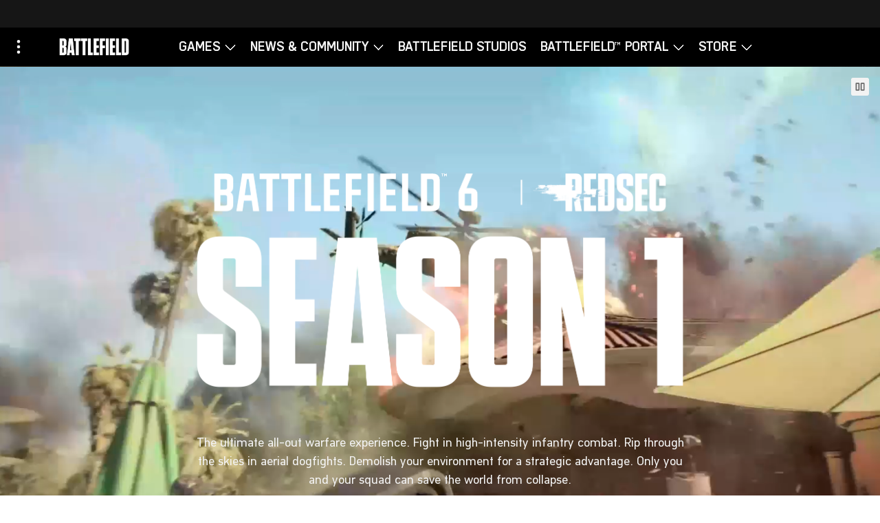

--- FILE ---
content_type: text/html; charset=UTF-8
request_url: https://www.ea.com/games/battlefield
body_size: 20927
content:


<!DOCTYPE html>
<html lang="en" dir="ltr" wf-loading>
    <head>
        
    
<meta charset="utf-8">
<meta name="viewport" content="width=device-width,initial-scale=1">
<link rel="shortcut icon" type="image/png" href="/assets/images/favicon.png">


    <script>
        window.newrelicAttributes = {
            accountId: "1796917",
            trustKey: "1796917",
            agentId: "149134891",
            licenseKey: "f701a6c63c",
            applicationId: "149134891"
        };
    </script>
    <script src="/newrelic.js"></script>



<!-- Compliant Google Optimize -->
<script>
        (() => {
            const getPrivacyCookie = () => {
                const privacyCookie = document.cookie.match('(^|;)\\s*cmapi_cookie_privacy\\s*=\\s*([^;]+)');

                return privacyCookie ? privacyCookie.pop() : null;
            };

            const getBehaviorCookie = () => {
                const behaviorCookie = document.cookie.match('(^|;)\\s*notice_behavior\\s*=\\s*([^;]+)');

                return behaviorCookie ? behaviorCookie.pop() : null;
            };

            const hasOptedIn = () => {
                const behaviorCookie = getBehaviorCookie();
                const privacyCookie = getPrivacyCookie();

                return behaviorCookie && behaviorCookie.match(/^none$/) || privacyCookie && privacyCookie.match(/2|3/);
            }

            const appendOptimize = () => {
                const head = document.getElementsByTagName('head')[0];

                if (head) {
                    const script = document.createElement('script');

                    script.src = 'https://www.googleoptimize.com/optimize.js?id=GTM-M6BQF2W';
                    script.id = "google-optimize"
                    head.append(script);
                }
            };

            const removeOptimize = () => {
                const head = document.getElementsByTagName('head')[0];
                const optimizeScript = document.getElementById('google-optimize');

                if (head && optimizeScript) {
                    head.removeChild(optimizeScript);
                }
            }

            /**
             * Append or remove Google Optimize script to head,
             * depending on whether user's cookie preferences
             * have opted in and Google Optimize script already
             * exists in head.
             */
            const handleConsentDecision = () => {
                const googleOptimizeScript = document.getElementById('google-optimize');
                if (hasOptedIn() && !googleOptimizeScript) {
                    appendOptimize();
                } else if (!hasOptedIn() && googleOptimizeScript) {
                    removeOptimize();
                }
            }

            /**
             * Callbacks will occur in the form of a PostMessage event. This code listens for the
             * appropriately formatted PostMessage event, gets the new consent decision, and then sets
             * the new cookie preferences.
             */
            const handlePreferencesUpdated = (e) => {
                try {
                    const { capabilities, action } = JSON.parse(e.data).PrivacyManagerAPI || {};
                    if (capabilities && action === 'getConsentDecision') {
                        handleConsentDecision();
                    }
                } catch (error) {
                    console.error(error);
                }
            }

            /**
             * Registers with the TrustArc Content Manager (CM) API to receive callbacks when
             * a preference update occurs, and initialized dispatched preferences array to
             * the user's current preferences. You must wait for the CM API (PrivacyManagerAPI object)
             * to exist on the page before registering.
             */
            const CMICallbackRegister = () => {
                const interval = setInterval(() => {
                    if (window.PrivacyManagerAPI && interval) {
                        const apiObject = {
                            PrivacyManagerAPI: {
                                action: 'getConsentDecision',
                                timestamp: new Date().getTime(),
                                self: window.location.host
                            }
                        };
                        window.top.postMessage(JSON.stringify(apiObject), '*');
                        clearInterval(interval);
                    }
                }, 50);
            }

            /**
             * Listener registers a message callback on the TrustArc Content Manager when
             * user's cookie preferences are updated and adds an event listener
             * on the message events that occur when said preference updates occur.
             */
            const trustArcScriptLoadListener = () => {
                if (typeof window.truste === 'object') {
                    CMICallbackRegister();
                    window.addEventListener('message', handlePreferencesUpdated);
                }
            }

            window.addEventListener('load', trustArcScriptLoadListener);
            const behaviorCookie = getBehaviorCookie();

            if (behaviorCookie === null) {
                // wait for TrustArc script to load before checking cookies
                let numIntervals = 0;
                const scriptLoadInterval = setInterval( () => {
                    if(getBehaviorCookie()) {
                        handleConsentDecision();
                        clearInterval(scriptLoadInterval);
                    }
                    // Stop running interval after 8 times (8x the documented 500ms it
                    // should take to load the TrustArc script on the BE) to prevent running forever
                    if (++numIntervals >= 10) {
                        clearInterval(scriptLoadInterval);
                    }
                } , 500);
            } else {
                handleConsentDecision();
            }
        })();
</script>
    <!-- End Compliant Google Optimize -->


<!-- Google Tag Manager -->
<script>
    (function(w, d, s, l) {
        w[l] = w[l] || [];
        w[l].push({
            'gtm.start': new Date().getTime(),
            event: 'gtm.js'
        });

        var f = d.getElementsByTagName(s)[0];
        var j = d.createElement(s);
        var dl = l !== 'dataLayer' ? '&l=' + l : '';

        j.async = true;
        j.src = 'https://www.googletagmanager.com/gtm.js?id=GTM-TG32RCX' + dl;
        f.parentNode.insertBefore(j, f);
    })(window, document, 'script', 'dataLayer');
</script>
<!-- End Google Tag Manager -->



<style>
    [unresolved] {
        visibility: hidden !important;
    }
</style>


<noscript>
    <style>
        [unresolved] {
            visibility: visible !important;
        }
    </style>
</noscript>

<style>
    body {
        margin: 0;
    }

    .image img {
        max-width: 100%;
    }
</style>


<script>
    
    if (!CSS.supports('width', 'calc((var(--test))')) {
        window.ShadyCSS = {
            shimcssproperties: true
        };
    }

    document.addEventListener('nds.typeKit.active', function() {
        document.querySelector('html').removeAttribute('wf-loading');
    });
</script>

<script src="//unpkg.com/@webcomponents/webcomponentsjs@2.2.7/webcomponents-loader.js"
    integrity="sha384-3HK5hxQbkFqOIxMbpROlRmRtYl2LBZ52t+tqcjzsmr9NJuOWQxl8RgQSyFvq2lhy"
    crossorigin="anonymous"></script>
<script src="//cdnjs.cloudflare.com/ajax/libs/masonry/4.2.2/masonry.pkgd.min.js"
    integrity="sha384-GNFwBvfVxBkLMJpYMOABq3c+d3KnQxudP/mGPkzpZSTYykLBNsZEnG2D9G/X/+7D"
    crossorigin="anonymous"></script>
<script src="//w.soundcloud.com/player/api.js"></script>






<script>
    window.nds = window.nds || {};
    window.nds.componentUrlPrefix = '//pl.ea.com/release/4.69.2/elements/ea-elements.min.js'.substring(0, '//pl.ea.com/release/4.69.2/elements/ea-elements.min.js'.lastIndexOf('/') + 1);
    window.nds.contentfulUrl = 'https://contentful-proxy.juno.ea.com/graphql';
    window.nds.salUrl = 'https://service-aggregation-layer.juno.ea.com/graphql';
    window.nds.useApq = true;
    window.nds.salClientId = 'eacom-fe';
    window.nds.xGameDistMethod = 'eacom';
    window.nds.lockboxGameId = 'eacom';
    window.nds.lockboxInvoiceSource = 'EACOM-STORE-WEB-%countryCode%';
    window.nds.lockboxExternalPaymentPath = '/lockbox-external-payment';
</script>



<script type="module" src="//pl.ea.com/release/4.69.2/elements/ea-elements.min.js"></script>
<script nomodule defer src="//pl.ea.com/release/4.69.2/elements/ea-elements.min.js"></script>



    
        
            
                <style>@font-face {     font-family: "BFBody";     src: url(https://media.contentapi.ea.com/content/dam/battlefield/glacier/fonts/bf-text-regular.ttf) format("opentype");     font-weight: 400; }</style>
            
                <style>@font-face {     font-family: "BFHead";     src: url(https://media.contentapi.ea.com/content/dam/battlefield/glacier/fonts/bf-headline-narrow-bold.ttf) format("opentype");     font-weight: 700; }</style>
            
                <style>@font-face {     font-family: "BFSubheader";     src: url(https://media.contentapi.ea.com/content/dam/battlefield/glacier/fonts/bf-sub-headline-bold.ttf) format("opentype");     font-weight: 700; }</style>
            
                <style>@font-face {     font-family: "BFMono";     src: url(https://media.contentapi.ea.com/content/dam/battlefield/glacier/fonts/bf-mono-book.ttf) format("opentype");     font-weight: 400; }</style>
            
                <style>html { 	scroll-behavior: smooth; scroll-padding-top: 1rem;}</style>
            
        
    

<style>
    @font-face {
    font-family: 'ElectronicArtsDisplay';
    src: url(/assets/fonts/display/ElectronicArtsDisplay-Regular.woff2) format('woff');
    font-weight: 400;
    font-style: normal;
}
@font-face {
    font-family: 'ElectronicArtsDisplay';
    src: url(/assets/fonts/display/ElectronicArtsDisplay-Bold.woff2) format('woff');
    font-weight: 600;
    font-style: normal;
}
@font-face {
    font-family: 'ElectronicArtsText';
    src: url(/assets/fonts/text/ElectronicArtsText-Light.woff2) format('woff');
    font-weight: 300;
    font-style: normal;
}
@font-face {
    font-family: 'ElectronicArtsText';
    src: url(/assets/fonts/text/ElectronicArtsText-LightItalic.woff2) format('woff');
    font-weight: 300;
    font-style: italic;
}
@font-face {
    font-family: 'ElectronicArtsText';
    src: url(/assets/fonts/text/ElectronicArtsText-Regular.woff2) format('woff');
    font-weight: 400;
    font-style: normal;
}
@font-face {
    font-family: 'ElectronicArtsText';
    src: url(/assets/fonts/text/ElectronicArtsText-Italic.woff2) format('woff');
    font-weight: 400;
    font-style: italic;
}
@font-face {
    font-family: 'ElectronicArtsText';
    src: url(/assets/fonts/text/ElectronicArtsText-Bold.woff2) format('woff');
    font-weight: 600;
    font-style: normal;
}
@font-face {
    font-family: 'ElectronicArtsText';
    src: url(/assets/fonts/text/ElectronicArtsText-BoldItalic.woff2) format('woff');
    font-weight: 600;
    font-style: italic;
}

</style>






    <title>Battlefield  – Electronic Arts</title>
    


<meta property="og:type" content="article">
<meta property="og:title" content="Battlefield  – Electronic Arts">
<meta property="og:description" content="The latest news and updates for all things Battlefield.">

    <meta property="og:url" content="https://www.ea.com/games/battlefield">

<meta property="og:site_name" content="Electronic Arts Inc.">



<meta name="description" content="The latest news and updates for all things Battlefield.">
<meta name="author" content="Electronic Arts">
<meta property="article:modified_time" content="2026-01-07T04:28:35Z">
<meta property="article:published_time" content="2025-01-31T00:00+08:00">





<meta name="twitter:card" content="summary_large_image">
<meta name="twitter:site" content="@ea">
<meta name="twitter:title" content="Battlefield  – Electronic Arts">
<meta name="twitter:description" content="The latest news and updates for all things Battlefield.">

<meta name="twitter:creator" content="@ea">

<script type="application/ld+json">
{
    "@context": "http://schema.org",
    "@type": "Article",
    
    "author": {
      "@type": "Organization",
      "name": "Electronic Arts",
      "sameAs": "https://en.wikipedia.org/wiki/Electronic_Arts"
    },
    "publisher": {
        "@type": "Organization",
        "name": "Electronic Arts",
        "sameAs": "https://en.wikipedia.org/wiki/Electronic_Arts",
        "logo": {
            "@type": "ImageObject",
            "url": "https://media.contentapi.ea.com/content/dam/ea/EA_logo.png",
            "width": 60,
            "height": 60
        }
    },
    "inLanguage": "en",
    "description": "The latest news and updates for all things Battlefield.",
    "datePublished": "2025-01-31T00:00+08:00",
    "dateModified": "2026-01-07T04:28:35Z",
    "headline": "Battlefield  – Electronic Arts",
    "url": "https://www.ea.com/games/battlefield"
}
</script>



    </head>
    <body unresolved>
        
    


<custom-style><style include="ea-shared-styles-base-common"></style></custom-style>
<custom-style><style include="ea-shared-styles-base-headings"></style></custom-style>
<custom-style><style include="ea-shared-styles-base-lists"></style></custom-style>
<custom-style><style include="ea-shared-styles-base-links"></style></custom-style>
<custom-style><style include="ea-shared-styles-base-images"></style></custom-style>
<custom-style><style include="ea-shared-styles-typography-headings"></style></custom-style>
<custom-style><style include="ea-shared-styles-typography-paragraphs"></style></custom-style>
<custom-style><style include="ea-shared-styles-typography-labels"></style></custom-style>


    
        
            <custom-style>
                <style>
                    html {
                        
                            --origin-brand-color: #0a46bd;
                        
                            --eaCorporate-landingSection-spacerTop-XS: 32px;
                        
                            --eaCorporate-landingSection-spacerTop-SM: 32px;
                        
                            --eaCorporate-landingSection-spacerTop-MD: 80px;
                        
                            --eaCorporate-landingSection-spacerTop-LG: 104px;
                        
                            --eaCorporate-landingSection-spacerTop-XL: 128px;
                        
                            --eaCorporate-landingSection-spacerBottom-XS: 32px;
                        
                            --eaCorporate-landingSection-spacerBottom-SM: 32px;
                        
                            --eaCorporate-landingSection-spacerBottom-MD: 40px;
                        
                            --eaCorporate-landingSection-spacerBottom-LG: 48px;
                        
                            --eaCorporate-landingSection-spacerBottom-XL: 56px;
                        
                            --eaCorporate-standardSection-spacerTop-XS: 48px;
                        
                            --eaCorporate-standardSection-spacerTop-SM: 48px;
                        
                            --eaCorporate-standardSection-spacerTop-MD: 80px;
                        
                            --eaCorporate-standardSection-spacerTop-LG: 80px;
                        
                            --eaCorporate-standardSection-spacerTop-XL: 80px;
                        
                            --eaCorporate-standardSection-spacerBottom-XS: 48px;
                        
                            --eaCorporate-standardSection-spacerBottom-SM: 48px;
                        
                            --eaCorporate-standardSection-spacerBottom-MD: 80px;
                        
                            --eaCorporate-standardSection-spacerBottom-LG: 80px;
                        
                            --eaCorporate-standardSection-spacerBottom-XL: 80px;
                        
                            --ea-theme-stream-ui-paddle-default: #ffffff;
                        
                            --ea-theme-stream-ui-paddle-disabled: rgba(191, 191, 191, 0.5);
                        
                            --ea-theme-stream-ui-progress-indicator-default: rgb(255,255,255);
                        
                            --ea-theme-stream-ui-progress-indicator-hover: rgb(255,255,255);
                        
                            --ea-theme-stream-ui-progress-bar-stroke-default: rgba(191, 191, 191, 0.5);
                        
                            --ea-theme-stream-ui-progress-bar-stroke-hover: rgba(191, 191, 191, 1);
                        
                            --ea-theme-stream-ui-progress-bar-fill-hover: rgba(191, 191, 191, 1);
                        
                            --ea-theme-toaster-eyebrow-font-size-mobile: 16px;
                        
                            --ea-theme-toaster-eyebrow-font-size-tablet: 18px;
                        
                            --ea-theme-toaster-eyebrow-font-size-desktop: 20px;
                        
                            --ea-theme-toaster-copy-font-size-tablet: 16px;
                        
                            --ea-theme-toaster-copy-font-size-desktop: 18px;
                        
                            --ea-theme-tabs-background-color: #000000;
                        
                            --ea-theme-tabs-indicator-color: #FF3C00;
                        
                            --ea-theme-tabs-interface-color: #FF3C00;
                        
                            --ea-theme-tabs-unselected-type: #F3F3F3;
                        
                            --ea-theme-tabs-selected-type: #000000;
                        
                            --ea-theme-tabs-selected-state: #FF3C00;
                        
                             --ea-theme-tabs-accent-elements: rgba(0, 0, 0, 0.08);
                        
                            --ea-theme-tabs-inactive-interface-color: rgba(255, 255, 255, 0.1);
                        
                            --ea-theme-tabs-tab-text-transform: capitalize;
                        
                            --ea-theme-h5-font-size-tablet-landscape: 22px;
                        
                            --ea-theme-color: #FF3C00;
                        
                            --ea-brand-color: #FF3C00;
                        
                            --ea-theme-dark-gradient: #FF3C00;
                        
                            --ea-theme-light-gradient: #FF3C00;
                        
                            --ea-theme-tabs-accent-elements: rgba(0, 0, 0, 0.08);
                        
                            --ea-theme-font-header: BFHead;
                        
                            --ea-theme-typographic-headings-font-family: BFHead;
                        
                            --ea-theme-secondary-font-family: BFSubheader;
                        
                            --ea-theme-primary-font-family: BFBody;
                        
                            --ea-theme-tile-title-font-family: BFSubheader;
                        
                            --ea-theme-cta-font-family: BFBody;
                        
                            --ea-theme-local-nav-shelf-header-font-family: BFSubheader;
                        
                            --ea-theme-body-font-size-desktop: 24px;
                        
                            --ea-theme-local-nav-shelf-header-font-size-desktop: 22px;
                        
                            --ea-theme-local-nav-cta-dropdown-font-size-tablet-landscape: 14px;
                        
                            --ea-theme-local-nav-shelf-header-font-size-tablet-landscape: 22px;
                        
                            --ea-theme-d1-font-weight: 700;
                        
                            --ea-theme-d2-font-weight: 700;
                        
                            --ea-theme-d3-font-weight: 700;
                        
                            --ea-theme-d3-font-size-desktop: 60px;
                        
                            --ea-theme-d3-font-size-tablet-portrait: 26px;
                        
                            --ea-theme-d3-font-size-tablet-landscape: 36px;
                        
                            --ea-theme-d3-font-size-mobile: 28px;
                        
                            --ea-theme-d3-line-height-desktop: 48px;
                        
                            --ea-theme-d3-line-height-tablet-portrait: 40px;
                        
                            --ea-theme-d3-line-height-tablet-landscape: 40px;
                        
                            --ea-theme-d3-line-height-mobile: 30px;
                        
                            --ea-theme-d4-font-weight: 700;
                        
                            --ea-theme-d4-font-size-desktop: 61px;
                        
                            --ea-theme-d4-font-size-tablet-portrait: 32px;
                        
                            --ea-theme-d4-font-size-tablet-landscape: 50px;
                        
                            --ea-theme-d4-font-size-mobile: 40px;
                        
                            --ea-theme-d4-line-height-tablet-landscape: 44px;
                        
                            --ea-theme-d4-line-height-desktop: 50px;
                        
                            --ea-theme-d4-line-height-mobile: 32px;
                        
                            --ea-theme-d5-font-size-desktop: 45px;
                        
                            --ea-theme-l2-font-size-desktop: 16px;
                        
                            --ea-theme-l2-font-size-tablet-landscape: 14px;
                        
                            --ea-theme-l2-font-size-mobile: 14px;
                        
                            --ea-theme-l2-font-weight: 700;
                        
                            --ea-theme-l1-font-weight: 700;
                        
                            --ea-theme-h4-font-size-desktop: 18px;
                        
                            --ea-theme-h4-font-size-mobile: 16px;
                        
                            --ea-theme-h4-line-height-desktop: 24px;
                        
                            --ea-theme-h4-font-size-tablet-landscape: 16px;
                        
                            --ea-theme-h4-line-height-mobile: 24px;
                        
                            --ea-theme-h4-line-height-tablet-landscape: 22px;
                        
                    }
                </style>
            </custom-style>
        
    



<ea-elements-loader elements="ea-network-nav, ea-player, ea-type-kit">
</ea-elements-loader>


    <ea-network-nav
        unresolved
        userData="/user-data"
        content="//nds-network-nav.ea.com//en-us/network-nav"
        login-url="/login"
        logout-url="/logout"
            
                
                    
                        hide-logo
                    
                
            
    ></ea-network-nav>







    
        
            
                

    
<ea-elements-loader elements="ea-local-nav-advanced, ea-link">
</ea-elements-loader>
<ea-local-nav-advanced
    
    
        home-text="Battlefield "
        home-tooltip="Battlefield "
        home-link="https://www.ea.com/games/battlefield"
    
    
        logo-image="https://media.contentapi.ea.com/content/dam/battlefield/common/logos/battlefield-franchise-logo-small.png"
        
            logo-tooltip=""
        
    
    
        theme="light"
    
    
        shelf-type="band"
    
    
        open-drawer-text="Menu"
    
    
        close-drawer-text="Close"
    
    
        mini
    
    

    
        show-franchise-nav
    

    

    
        game-link-text="Battlefield V"
    

    
        game-link-url="/games/battlefield/battlefield-5"
    

    
        franchise-link-text="Battlefield "
    

    
        franchise-link-url="/games/battlefield"
    
    unresolved
>
    
        
            
<ea-elements-loader elements="ea-game-box">
</ea-elements-loader>
<ea-container
    
        filter-key="All"
    
    
        slot="franchise-game-box"
    
>
    <ea-game-box
        slot="game-box"
        
            background-image="https://media.contentapi.ea.com/content/dam/bf/common/battlefield-6-gamebox.jpg.adapt.crop1x1.767w.jpg"
            
                background-image-alt-text="Game art for Battlefield 6 featuring soldiers standing on a war-torn battlefield with smoke and fire in the background. Helicopters and jets fly above, while a city skyline is visible in the distance."
            

        
        
            logo-url="https://media.contentapi.ea.com/content/dam/battlefield/common/logos/battlefield-6-logo.svg"
            logo-alt="Battlefield 6 logo "
        
        
            main-link-url="https://www.ea.com/games/battlefield/battlefield-6"
        
        
            main-link-title="Official Site"
        
        
        
            type="simple"
        
        
        show-back-alt="Battlefield 6"
        show-front-alt="Battlefield 6"
        title="Battlefield 6"
        sale-text=""
        unresolved
    >
        
        
        

        
        <!-- Output Main Link as an anchor tag for SEO -->
        <a
            
                href="https://www.ea.com/games/battlefield/battlefield-6"
            
            
                title="Official Site"
            
            
        >Battlefield 6</a>
    </ea-game-box>
</ea-container>

        
            
<ea-elements-loader elements="ea-game-box">
</ea-elements-loader>
<ea-container
    
        filter-key="All"
    
    
        slot="franchise-game-box"
    
>
    <ea-game-box
        slot="game-box"
        
            background-image="https://media.contentapi.ea.com/content/dam/battlefield/common/game-key-arts/bf6-redsec-keyart-1x1-nologo.jpg.adapt.crop1x1.767w.jpg"
            
                background-image-alt-text="Four heavily armed soldiers walk through a suburban battlefield as explosions erupt behind them."
            

        
        
            logo-url="https://media.contentapi.ea.com/content/dam/battlefield/common/logos/redsec-white-logo.png"
            logo-alt="Battlefield REDSEC logo"
        
        
            main-link-url="https://www.ea.com/games/battlefield/redsec"
        
        
            main-link-title="Official Site"
        
        
        
            type="simple"
        
        
        show-back-alt="REDSEC"
        show-front-alt="REDSEC"
        title="REDSEC"
        sale-text=""
        unresolved
    >
        
        
        

        
        <!-- Output Main Link as an anchor tag for SEO -->
        <a
            
                href="https://www.ea.com/games/battlefield/redsec"
            
            
                title="Official Site"
            
            
        >REDSEC</a>
    </ea-game-box>
</ea-container>

        
            
<ea-elements-loader elements="ea-game-box">
</ea-elements-loader>
<ea-container
    
        filter-key="All"
    
    
        slot="franchise-game-box"
    
>
    <ea-game-box
        slot="game-box"
        
            background-image="https://media.contentapi.ea.com/content/dam/gin/images/2021/06/battlefield-2042-key-art.jpg.adapt.crop1x1.767w.jpg"
            
                background-image-alt-text="Game art for Battlefield 2042 featuring three specialists running with weapons, surrounded by destroyed buildings, flying sparks, and explosions."
            

        
        
            logo-url="https://media.contentapi.ea.com/content/dam/gin/common/logos/battlefield-2042-mono-logo-svg.svg"
            logo-alt="Battlefield 2042 logo"
        
        
            main-link-url="https://www.ea.com/games/battlefield/battlefield-2042"
        
        
            main-link-title="Official Site"
        
        
        
            type="simple"
        
        
        show-back-alt="Battlefield 2042"
        show-front-alt="Battlefield 2042"
        title="Battlefield 2042"
        sale-text=""
        unresolved
    >
        
        
        

        
        <!-- Output Main Link as an anchor tag for SEO -->
        <a
            
                href="https://www.ea.com/games/battlefield/battlefield-2042"
            
            
                title="Official Site"
            
            
        >Battlefield 2042</a>
    </ea-game-box>
</ea-container>

        
            
<ea-elements-loader elements="ea-game-box">
</ea-elements-loader>
<ea-container
    
        filter-key="All"
    
    
        slot="franchise-game-box"
    
>
    <ea-game-box
        slot="game-box"
        
            background-image="https://media.contentapi.ea.com/content/dam/bf/common/casablanca-game-box-key-art-1x1.jpg.adapt.crop1x1.767w.jpg"
            
                background-image-alt-text="Game art for Battlefield V featuring a soldier wearing a long coat, wielding guns with a blurred war-torn background with planes overhead. "
            

        
        
            logo-url="https://media.contentapi.ea.com/content/dam/casablanca/common/logoimage-v2.png"
            logo-alt="Battlefield V logo"
        
        
            main-link-url="https://www.ea.com/games/battlefield/battlefield-5"
        
        
            main-link-title="Official Site"
        
        
        
            type="simple"
        
        
        show-back-alt="Battlefield V"
        show-front-alt="Battlefield V"
        title="Battlefield V"
        sale-text=""
        unresolved
    >
        
        
        

        
        <!-- Output Main Link as an anchor tag for SEO -->
        <a
            
                href="https://www.ea.com/games/battlefield/battlefield-5"
            
            
                title="Official Site"
            
            
        >Battlefield V</a>
    </ea-game-box>
</ea-container>

        
            
<ea-elements-loader elements="ea-game-box">
</ea-elements-loader>
<ea-container
    
        filter-key="All"
    
    
        slot="franchise-game-box"
    
>
    <ea-game-box
        slot="game-box"
        
            background-image="https://media.contentapi.ea.com/content/dam/bf/images/2018/04/battlefield-1-keyart-5452x3859.jpg.adapt.crop1x1.767w.jpg"
            
                background-image-alt-text="Game art for Battlefield 1 featuring a soldier in a dramatic pose holds a gun and weapon against a fiery explosion backdrop."
            

        
        
            logo-url="https://media.contentapi.ea.com/content/dam/bf/common/battlefield1-logo-smallbox.svg"
            logo-alt="Battlefield 1 logo"
        
        
            main-link-url="https://www.ea.com/games/battlefield/battlefield-1"
        
        
            main-link-title="Official Site"
        
        
        
            type="simple"
        
        
        show-back-alt="Battlefield 1"
        show-front-alt="Battlefield 1"
        title="Battlefield 1"
        sale-text=""
        unresolved
    >
        
        
        

        
        <!-- Output Main Link as an anchor tag for SEO -->
        <a
            
                href="https://www.ea.com/games/battlefield/battlefield-1"
            
            
                title="Official Site"
            
            
        >Battlefield 1</a>
    </ea-game-box>
</ea-container>

        
    

    
        
            

    <ea-elements-loader elements="ea-link">
    </ea-elements-loader>
    <ea-link
        
            slot="franchise-drawer-link"
        
        class="eapl-local-nav__drawer-link"
        link-href="https://www.ea.com/games/battlefield/all-battlefield"
        link-title="All Battlefield Games"
        link-text="All Battlefield Games"
        text-color="dark"

        
        
        
        unresolved
    >
        <a href="https://www.ea.com/games/battlefield/all-battlefield">All Battlefield Games</a>
    </ea-link>


        
    

    
        <a title="Battlefield " href="https://www.ea.com/games/battlefield">
            Battlefield 
            
                <img
                    src="https://media.contentapi.ea.com/content/dam/battlefield/common/logos/battlefield-franchise-logo-small.png"
                    
                />
            
        </a>
    

    
        
            
<ea-elements-loader elements="ea-local-nav-shelf-sub-nav">
</ea-elements-loader>
<ea-local-nav-shelf-sub-nav
    slot="local-nav-shelf-link"
    toggle-text="GAMES"
    theme="light"
    type="narrow"
    unresolved
>
    
<ea-elements-loader elements="ea-local-nav-shelf-sub-nav-section">
</ea-elements-loader>
<ea-local-nav-shelf-sub-nav-section
    title-text="GAMES"
    slot="sub-nav-section"
    unresolved
>
    
<ea-elements-loader elements="ea-local-nav-shelf-sub-nav-section-link">
</ea-elements-loader>
<ea-local-nav-shelf-sub-nav-section-link
    slot="sub-nav-section-link"
    link-text="BATTLEFIELD™ 6"
    link-href="https://www.ea.com/games/battlefield/battlefield-6"
    link-target="_self"
    
    unresolved
>
    <a href="https://www.ea.com/games/battlefield/battlefield-6">BATTLEFIELD™ 6</a>
</ea-local-nav-shelf-sub-nav-section-link>

<ea-elements-loader elements="ea-local-nav-shelf-sub-nav-section-link">
</ea-elements-loader>
<ea-local-nav-shelf-sub-nav-section-link
    slot="sub-nav-section-link"
    link-text="REDSEC"
    link-href="https://www.ea.com/games/battlefield/redsec"
    link-target="_self"
    
    unresolved
>
    <a href="https://www.ea.com/games/battlefield/redsec">REDSEC</a>
</ea-local-nav-shelf-sub-nav-section-link>

<ea-elements-loader elements="ea-local-nav-shelf-sub-nav-section-link">
</ea-elements-loader>
<ea-local-nav-shelf-sub-nav-section-link
    slot="sub-nav-section-link"
    link-text="BATTLEFIELD™ 2042"
    link-href="https://www.ea.com/games/battlefield/battlefield-2042"
    link-target="_self"
    
    unresolved
>
    <a href="https://www.ea.com/games/battlefield/battlefield-2042">BATTLEFIELD™ 2042</a>
</ea-local-nav-shelf-sub-nav-section-link>

<ea-elements-loader elements="ea-local-nav-shelf-sub-nav-section-link">
</ea-elements-loader>
<ea-local-nav-shelf-sub-nav-section-link
    slot="sub-nav-section-link"
    link-text="ALL BATTLEFIELD GAMES"
    link-href="https://www.ea.com/games/battlefield/all-battlefield"
    link-target="_self"
    
    unresolved
>
    <a href="https://www.ea.com/games/battlefield/all-battlefield">ALL BATTLEFIELD GAMES</a>
</ea-local-nav-shelf-sub-nav-section-link>

</ea-local-nav-shelf-sub-nav-section>

</ea-local-nav-shelf-sub-nav>

        
    
        
            
<ea-elements-loader elements="ea-local-nav-shelf-sub-nav">
</ea-elements-loader>
<ea-local-nav-shelf-sub-nav
    slot="local-nav-shelf-link"
    toggle-text="NEWS &amp; COMMUNITY"
    theme="light"
    type="narrow"
    unresolved
>
    
<ea-elements-loader elements="ea-local-nav-shelf-sub-nav-section">
</ea-elements-loader>
<ea-local-nav-shelf-sub-nav-section
    title-text="NEWS"
    slot="sub-nav-section"
    unresolved
>
    
<ea-elements-loader elements="ea-local-nav-shelf-sub-nav-section-link">
</ea-elements-loader>
<ea-local-nav-shelf-sub-nav-section-link
    slot="sub-nav-section-link"
    link-text="LATEST NEWS"
    link-href="https://www.ea.com/games/battlefield/news"
    link-target="_self"
    
    unresolved
>
    <a href="https://www.ea.com/games/battlefield/news">LATEST NEWS</a>
</ea-local-nav-shelf-sub-nav-section-link>

</ea-local-nav-shelf-sub-nav-section>

<ea-elements-loader elements="ea-local-nav-shelf-sub-nav-section">
</ea-elements-loader>
<ea-local-nav-shelf-sub-nav-section
    title-text="COMMUNITY"
    slot="sub-nav-section"
    unresolved
>
    
<ea-elements-loader elements="ea-local-nav-shelf-sub-nav-section-link">
</ea-elements-loader>
<ea-local-nav-shelf-sub-nav-section-link
    slot="sub-nav-section-link"
    link-text="COMMUNITY CHARTER"
    link-href="https://www.ea.com/games/battlefield/battlefield-community-charter"
    link-target="_self"
    
    unresolved
>
    <a href="https://www.ea.com/games/battlefield/battlefield-community-charter">COMMUNITY CHARTER</a>
</ea-local-nav-shelf-sub-nav-section-link>

<ea-elements-loader elements="ea-local-nav-shelf-sub-nav-section-link">
</ea-elements-loader>
<ea-local-nav-shelf-sub-nav-section-link
    slot="sub-nav-section-link"
    link-text="BATTLEFIELD LABS"
    link-href="/games/battlefield/battlefield-labs"
    link-target="_self"
    
    unresolved
>
    <a href="/games/battlefield/battlefield-labs">BATTLEFIELD LABS</a>
</ea-local-nav-shelf-sub-nav-section-link>

<ea-elements-loader elements="ea-local-nav-shelf-sub-nav-section-link">
</ea-elements-loader>
<ea-local-nav-shelf-sub-nav-section-link
    slot="sub-nav-section-link"
    link-text="CREATOR PROGRAM"
    link-href="https://creators.battlefield.com"
    link-target="_blank"
    
    unresolved
>
    <a href="https://creators.battlefield.com">CREATOR PROGRAM</a>
</ea-local-nav-shelf-sub-nav-section-link>

<ea-elements-loader elements="ea-local-nav-shelf-sub-nav-section-link">
</ea-elements-loader>
<ea-local-nav-shelf-sub-nav-section-link
    slot="sub-nav-section-link"
    link-text="JOIN DISCORD"
    link-href="http://discord.gg/battlefield"
    link-target="_blank"
    
    unresolved
>
    <a href="http://discord.gg/battlefield">JOIN DISCORD</a>
</ea-local-nav-shelf-sub-nav-section-link>

</ea-local-nav-shelf-sub-nav-section>

</ea-local-nav-shelf-sub-nav>

        
    
        
            
                <ea-link
                    slot="local-nav-shelf-link"
                    class="eapl-local-nav__shelf-link"
                    text-color="dark"
                    link-href="https://www.ea.com/games/battlefield/battlefield-studios"
                    link-title="Battlefield Studios"
                    link-text="BATTLEFIELD STUDIOS"
                    unresolved
                >
                    <a href="https://www.ea.com/games/battlefield/battlefield-studios">BATTLEFIELD STUDIOS</a>
                </ea-link>
            
        
    
        
            
<ea-elements-loader elements="ea-local-nav-shelf-sub-nav">
</ea-elements-loader>
<ea-local-nav-shelf-sub-nav
    slot="local-nav-shelf-link"
    toggle-text="BATTLEFIELD™ PORTAL"
    theme="light"
    type="narrow"
    unresolved
>
    
<ea-elements-loader elements="ea-local-nav-shelf-sub-nav-section">
</ea-elements-loader>
<ea-local-nav-shelf-sub-nav-section
    title-text="BATTLEFIELD™ PORTAL"
    slot="sub-nav-section"
    unresolved
>
    
<ea-elements-loader elements="ea-local-nav-shelf-sub-nav-section-link">
</ea-elements-loader>
<ea-local-nav-shelf-sub-nav-section-link
    slot="sub-nav-section-link"
    link-text="PORTAL BUILDER"
    link-href="https://portal.battlefield.com/"
    link-target="_self"
    
    unresolved
>
    <a href="https://portal.battlefield.com/">PORTAL BUILDER</a>
</ea-local-nav-shelf-sub-nav-section-link>

<ea-elements-loader elements="ea-local-nav-shelf-sub-nav-section-link">
</ea-elements-loader>
<ea-local-nav-shelf-sub-nav-section-link
    slot="sub-nav-section-link"
    link-text="COMMUNITY EXPERIENCES"
    link-href="https://www.ea.com/games/battlefield/battlefield-6/portal"
    link-target="_self"
    
    unresolved
>
    <a href="https://www.ea.com/games/battlefield/battlefield-6/portal">COMMUNITY EXPERIENCES</a>
</ea-local-nav-shelf-sub-nav-section-link>

</ea-local-nav-shelf-sub-nav-section>

</ea-local-nav-shelf-sub-nav>

        
    
        
            
<ea-elements-loader elements="ea-local-nav-shelf-sub-nav">
</ea-elements-loader>
<ea-local-nav-shelf-sub-nav
    slot="local-nav-shelf-link"
    toggle-text="STORE"
    theme="light"
    type="narrow"
    unresolved
>
    
<ea-elements-loader elements="ea-local-nav-shelf-sub-nav-section">
</ea-elements-loader>
<ea-local-nav-shelf-sub-nav-section
    title-text="STORE"
    slot="sub-nav-section"
    unresolved
>
    
<ea-elements-loader elements="ea-local-nav-shelf-sub-nav-section-link">
</ea-elements-loader>
<ea-local-nav-shelf-sub-nav-section-link
    slot="sub-nav-section-link"
    link-text="OFFICIAL STORE"
    link-href="https://store.ea.com/battlefield?utm_campaign=gla_eax_ww_ic_eacom_hp_eacom-to-webstore-webstore-promo&amp;utm_source=eacom&amp;utm_medium=display&amp;cid=87058&amp;ts=1761234950394"
    link-target="_blank"
    
    unresolved
>
    <a href="https://store.ea.com/battlefield?utm_campaign=gla_eax_ww_ic_eacom_hp_eacom-to-webstore-webstore-promo&amp;utm_source=eacom&amp;utm_medium=display&amp;cid=87058&amp;ts=1761234950394">OFFICIAL STORE</a>
</ea-local-nav-shelf-sub-nav-section-link>

<ea-elements-loader elements="ea-local-nav-shelf-sub-nav-section-link">
</ea-elements-loader>
<ea-local-nav-shelf-sub-nav-section-link
    slot="sub-nav-section-link"
    link-text="MERCH STORE"
    link-href="https://battlefieldmerch.com/"
    link-target="_blank"
    
    unresolved
>
    <a href="https://battlefieldmerch.com/">MERCH STORE</a>
</ea-local-nav-shelf-sub-nav-section-link>

</ea-local-nav-shelf-sub-nav-section>

</ea-local-nav-shelf-sub-nav>

        
    

    
        
            

    <ea-elements-loader elements="ea-local-nav-drawer-sub-nav-advanced">
    </ea-elements-loader>
    <ea-local-nav-drawer-sub-nav-advanced
        
            slot="local-nav-drawer-link"
        
        toggle-text="GAMES"
        toggle-tooltip=""
        theme="light"
        
            type="narrow"
        
        unresolved
    >
        
        
            

    <ea-elements-loader elements="ea-local-nav-drawer-sub-nav-section, ea-link">
    </ea-elements-loader>
    <ea-local-nav-drawer-sub-nav-section
        slot="local-nav-drawer-sub-nav-section"
        title-text="GAMES"
        unresolved
    >
    
        <ea-link
            slot="local-nav-drawer-sub-nav-section-link"
            link-href="https://www.ea.com/games/battlefield/battlefield-6"
            link-title=""
            link-text="BATTLEFIELD™ 6"
            unresolved
        >
            <a href="https://www.ea.com/games/battlefield/battlefield-6">BATTLEFIELD™ 6</a>
        </ea-link>
    
        <ea-link
            slot="local-nav-drawer-sub-nav-section-link"
            link-href="https://www.ea.com/games/battlefield/redsec"
            link-title=""
            link-text="REDSEC"
            unresolved
        >
            <a href="https://www.ea.com/games/battlefield/redsec">REDSEC</a>
        </ea-link>
    
        <ea-link
            slot="local-nav-drawer-sub-nav-section-link"
            link-href="https://www.ea.com/games/battlefield/battlefield-2042"
            link-title=""
            link-text="BATTLEFIELD™ 2042"
            unresolved
        >
            <a href="https://www.ea.com/games/battlefield/battlefield-2042">BATTLEFIELD™ 2042</a>
        </ea-link>
    
        <ea-link
            slot="local-nav-drawer-sub-nav-section-link"
            link-href="https://www.ea.com/games/battlefield/all-battlefield"
            link-title=""
            link-text="ALL BATTLEFIELD GAMES"
            unresolved
        >
            <a href="https://www.ea.com/games/battlefield/all-battlefield">ALL BATTLEFIELD GAMES</a>
        </ea-link>
    
    </ea-local-nav-drawer-sub-nav-section>


        
    </ea-local-nav-drawer-sub-nav-advanced>


        
            

    <ea-elements-loader elements="ea-local-nav-drawer-sub-nav-advanced">
    </ea-elements-loader>
    <ea-local-nav-drawer-sub-nav-advanced
        
            slot="local-nav-drawer-link"
        
        toggle-text="NEWS &amp; COMMUNITY"
        toggle-tooltip=""
        theme="light"
        
            type="narrow"
        
        unresolved
    >
        
        
            

    <ea-elements-loader elements="ea-local-nav-drawer-sub-nav-section, ea-link">
    </ea-elements-loader>
    <ea-local-nav-drawer-sub-nav-section
        slot="local-nav-drawer-sub-nav-section"
        title-text="NEWS"
        unresolved
    >
    
        <ea-link
            slot="local-nav-drawer-sub-nav-section-link"
            link-href="https://www.ea.com/games/battlefield/news"
            link-title=""
            link-text="LATEST NEWS"
            unresolved
        >
            <a href="https://www.ea.com/games/battlefield/news">LATEST NEWS</a>
        </ea-link>
    
    </ea-local-nav-drawer-sub-nav-section>


        
            

    <ea-elements-loader elements="ea-local-nav-drawer-sub-nav-section, ea-link">
    </ea-elements-loader>
    <ea-local-nav-drawer-sub-nav-section
        slot="local-nav-drawer-sub-nav-section"
        title-text="COMMUNITY"
        unresolved
    >
    
        <ea-link
            slot="local-nav-drawer-sub-nav-section-link"
            link-href="https://www.ea.com/games/battlefield/battlefield-community-charter"
            link-title=""
            link-text="COMMUNITY CHARTER"
            unresolved
        >
            <a href="https://www.ea.com/games/battlefield/battlefield-community-charter">COMMUNITY CHARTER</a>
        </ea-link>
    
        <ea-link
            slot="local-nav-drawer-sub-nav-section-link"
            link-href="/games/battlefield/battlefield-labs"
            link-title=""
            link-text="BATTLEFIELD LABS"
            unresolved
        >
            <a href="/games/battlefield/battlefield-labs">BATTLEFIELD LABS</a>
        </ea-link>
    
        <ea-link
            slot="local-nav-drawer-sub-nav-section-link"
            link-href="https://creators.battlefield.com"
            link-title=""
            link-text="CREATOR PROGRAM"
            unresolved
        >
            <a href="https://creators.battlefield.com">CREATOR PROGRAM</a>
        </ea-link>
    
        <ea-link
            slot="local-nav-drawer-sub-nav-section-link"
            link-href="http://discord.gg/battlefield"
            link-title=""
            link-text="JOIN DISCORD"
            unresolved
        >
            <a href="http://discord.gg/battlefield">JOIN DISCORD</a>
        </ea-link>
    
    </ea-local-nav-drawer-sub-nav-section>


        
    </ea-local-nav-drawer-sub-nav-advanced>


        
            

    <ea-elements-loader elements="ea-link">
    </ea-elements-loader>
    <ea-link
        
            slot="local-nav-drawer-link"
        
        class="eapl-local-nav__drawer-link"
        link-href="https://www.ea.com/games/battlefield/battlefield-studios"
        link-title="Battlefield Studios"
        link-text="BATTLEFIELD STUDIOS"
        text-color="dark"
        unresolved
    >
        <a href="https://www.ea.com/games/battlefield/battlefield-studios">BATTLEFIELD STUDIOS</a>
    </ea-link>


        
            

    <ea-elements-loader elements="ea-local-nav-drawer-sub-nav-advanced">
    </ea-elements-loader>
    <ea-local-nav-drawer-sub-nav-advanced
        
            slot="local-nav-drawer-link"
        
        toggle-text="BATTLEFIELD™ PORTAL"
        toggle-tooltip=""
        theme="light"
        
            type="narrow"
        
        unresolved
    >
        
        
            

    <ea-elements-loader elements="ea-local-nav-drawer-sub-nav-section, ea-link">
    </ea-elements-loader>
    <ea-local-nav-drawer-sub-nav-section
        slot="local-nav-drawer-sub-nav-section"
        title-text="BATTLEFIELD™ PORTAL"
        unresolved
    >
    
        <ea-link
            slot="local-nav-drawer-sub-nav-section-link"
            link-href="https://portal.battlefield.com/"
            link-title=""
            link-text="PORTAL BUILDER"
            unresolved
        >
            <a href="https://portal.battlefield.com/">PORTAL BUILDER</a>
        </ea-link>
    
        <ea-link
            slot="local-nav-drawer-sub-nav-section-link"
            link-href="https://www.ea.com/games/battlefield/battlefield-6/portal"
            link-title=""
            link-text="COMMUNITY EXPERIENCES"
            unresolved
        >
            <a href="https://www.ea.com/games/battlefield/battlefield-6/portal">COMMUNITY EXPERIENCES</a>
        </ea-link>
    
    </ea-local-nav-drawer-sub-nav-section>


        
    </ea-local-nav-drawer-sub-nav-advanced>


        
            

    <ea-elements-loader elements="ea-local-nav-drawer-sub-nav-advanced">
    </ea-elements-loader>
    <ea-local-nav-drawer-sub-nav-advanced
        
            slot="local-nav-drawer-link"
        
        toggle-text="STORE"
        toggle-tooltip=""
        theme="light"
        
            type="narrow"
        
        unresolved
    >
        
        
            

    <ea-elements-loader elements="ea-local-nav-drawer-sub-nav-section, ea-link">
    </ea-elements-loader>
    <ea-local-nav-drawer-sub-nav-section
        slot="local-nav-drawer-sub-nav-section"
        title-text="STORE"
        unresolved
    >
    
        <ea-link
            slot="local-nav-drawer-sub-nav-section-link"
            link-href="https://store.ea.com/battlefield?utm_campaign=gla_eax_ww_ic_eacom_hp_eacom-to-webstore-webstore-promo&amp;utm_source=eacom&amp;utm_medium=display&amp;cid=87058&amp;ts=1761234950394"
            link-title=""
            link-text="OFFICIAL STORE"
            unresolved
        >
            <a href="https://store.ea.com/battlefield?utm_campaign=gla_eax_ww_ic_eacom_hp_eacom-to-webstore-webstore-promo&amp;utm_source=eacom&amp;utm_medium=display&amp;cid=87058&amp;ts=1761234950394">OFFICIAL STORE</a>
        </ea-link>
    
        <ea-link
            slot="local-nav-drawer-sub-nav-section-link"
            link-href="https://battlefieldmerch.com/"
            link-title=""
            link-text="MERCH STORE"
            unresolved
        >
            <a href="https://battlefieldmerch.com/">MERCH STORE</a>
        </ea-link>
    
    </ea-local-nav-drawer-sub-nav-section>


        
    </ea-local-nav-drawer-sub-nav-advanced>


        
    

    
</ea-local-nav-advanced>



            
        
    




    
        
            
                
<ea-elements-loader elements="ea-spacer">
</ea-elements-loader>
<ea-spacer
    unresolved
    
        smallest="100px"
    
    
        small="100px"
    
    
        medium="100px"
    
    
        large="97px"
    
    
        largest="100px"
    
>
</ea-spacer>

            
                

    

    <div>
        <style>
.asset-first .eapl-section-column-50:nth-of-type(2),
.copy-first .eapl-section-column-50:nth-of-type(1),
.copy-copy .eapl-section-column-50 {
    width: 90%;
    margin: 0 auto;
    padding: 3rem 0;
}

@media screen and (min-width: 768px) {
    ea-section ea-section-column.eapl-section-column-50 {
        align-self: center;
        margin: 0;
        width: 50%;
        overflow: hidden;
    }
    .copy-copy ea-section ea-section-column.eapl-section-column-50 {
        align-self: start;
    }

    .asset-first .eapl-section-column-50:nth-of-type(2),
    .copy-first .eapl-section-column-50:nth-of-type(1),
    .copy-copy .eapl-section-column-50  {
        padding: 0 2rem;
        margin: 0;
        width: 50%;
    }
    .dx-video-asset ea-media ea-html5-video {
        margin-bottom: -10px;
    }
}
@media screen and (min-width: 1024px) {
    .asset-first .eapl-section-column-50:nth-of-type(2),
    .copy-first .eapl-section-column-50:nth-of-type(1),
    .copy-copy .eapl-section-column-50  {
        padding: 0 6rem;
    }

}
</style>
    </div>




            
        
    


<main>
    


<ea-elements-loader elements="ea-page-background">
</ea-elements-loader>
<ea-page-background
    unresolved
    layout="fixed"
    background-color=""
    
>
    


    <ea-elements-loader elements="ea-image">
    </ea-elements-loader>
    <ea-image
        unresolved
        tooltip=""
        smallest="https://media.contentapi.ea.com/content/dam/battlefield/common/bf-page-bg-xl.jpg.adapt.crop16x9.320w.jpg"
        small="https://media.contentapi.ea.com/content/dam/battlefield/common/bf-page-bg-xl.jpg.adapt.crop16x9.767w.jpg"
        medium="https://media.contentapi.ea.com/content/dam/battlefield/common/bf-page-bg-xl.jpg.adapt.crop16x9.1023w.jpg"
        large="https://media.contentapi.ea.com/content/dam/battlefield/common/bf-page-bg-xl.jpg.adapt.crop16x9.1455w.jpg"
        largest="https://media.contentapi.ea.com/content/dam/battlefield/common/bf-page-bg-xl.jpg.adapt.crop16x9.1920w.jpg"
        
        
        
        
            slot="image"
        
        
    >
        <img
            src="https://media.contentapi.ea.com/content/dam/battlefield/common/bf-page-bg-xl.jpg.adapt.crop16x9.320w.jpg"
            alt=""
            srcset="https://media.contentapi.ea.com/content/dam/battlefield/common/bf-page-bg-xl.jpg.adapt.crop16x9.320w.jpg 320w, https://media.contentapi.ea.com/content/dam/battlefield/common/bf-page-bg-xl.jpg.adapt.crop16x9.767w.jpg 768w, https://media.contentapi.ea.com/content/dam/battlefield/common/bf-page-bg-xl.jpg.adapt.crop16x9.1023w.jpg 1024w, https://media.contentapi.ea.com/content/dam/battlefield/common/bf-page-bg-xl.jpg.adapt.crop16x9.1455w.jpg 1320w, https://media.contentapi.ea.com/content/dam/battlefield/common/bf-page-bg-xl.jpg.adapt.crop16x9.1920w.jpg 1456w" />
    </ea-image>



</ea-page-background>


    
<ea-elements-loader elements="ea-hero">
</ea-elements-loader>
<ea-hero
    
        layout="large"
    
    
        text-position="center"
    
    
        text-align="center"
    
    
        text-color="light"
    
    
    
    
    
        animations-on-mobile
    
    
    
        background-color="none"
    
    
    
    
    
    
        copy-text="The ultimate all-out warfare experience. Fight in high-intensity infantry combat. Rip through the skies in aerial dogfights. Demolish your environment for a strategic advantage. Only you and your squad can save the world from collapse. "
    
    
        image-smallest="https://media.contentapi.ea.com/content/dam/battlefield/images/2025/10/bf-hub-s1-hero-lg-xl-16x9.jpg.adapt.crop3x5.320w.jpg"
        image-small="https://media.contentapi.ea.com/content/dam/battlefield/images/2025/10/bf-hub-s1-hero-lg-xl-16x9.jpg.adapt.crop3x5.767w.jpg"
        image-medium="https://media.contentapi.ea.com/content/dam/battlefield/images/2025/10/bf-hub-s1-hero-lg-xl-16x9.jpg.adapt.crop3x2.1023w.jpg"
        image-large="https://media.contentapi.ea.com/content/dam/battlefield/images/2025/10/bf-hub-s1-hero-lg-xl-16x9.jpg.adapt.crop3x2.1455w.jpg"
        image-largest="https://media.contentapi.ea.com/content/dam/battlefield/images/2025/10/bf-hub-s1-hero-lg-xl-16x9.jpg.adapt.crop16x9.1920w.jpg"
        image-tooltip="A squad of armed soldiers in tactical gear against a cloudy sky. Below them, a war torn city street silhouetted against a fiery sunset."
    
    
    
    
    
    
    
    
        logo-image-smallest="https://media.contentapi.ea.com/content/dam/battlefield/common/logos/bf6-redsec-season-1-logo.png.adapt.crop3x5.320w.png"
        logo-image-small="https://media.contentapi.ea.com/content/dam/battlefield/common/logos/bf6-redsec-season-1-logo.png.adapt.crop3x5.767w.png"
        logo-image-medium="https://media.contentapi.ea.com/content/dam/battlefield/common/logos/bf6-redsec-season-1-logo.png.adapt.crop3x2.1023w.png"
        logo-image-large="https://media.contentapi.ea.com/content/dam/battlefield/common/logos/bf6-redsec-season-1-logo.png.adapt.crop3x2.1455w.png"
        logo-image-largest="https://media.contentapi.ea.com/content/dam/battlefield/common/logos/bf6-redsec-season-1-logo.png.adapt.crop16x9.1920w.png"
        logo-image-tooltip="Battlefield 6 and REDSEC Season 1 lockup logo in white. "
    
    
    
    
    
    
    
        spacing-bottom="none"
    
    
        spacing-top="none"
    
    
        scrim-color="none"
    
    
        scrim-opacity="medium"
    
    
    unresolved
    
        custom-styles="{}"
    
    
        show-video-on-all-breakpoints=""
    
    
    
>
    
    
    
        <p>The ultimate all-out warfare experience. Fight in high-intensity infantry combat. Rip through the skies in aerial dogfights. Demolish your environment for a strategic advantage. Only you and your squad can save the world from collapse. </p>
    
    
    
        <img
            src="https://media.contentapi.ea.com/content/dam/battlefield/images/2025/10/bf-hub-s1-hero-lg-xl-16x9.jpg.adapt.crop3x5.320w.jpg"
            alt="A squad of armed soldiers in tactical gear against a cloudy sky. Below them, a war torn city street silhouetted against a fiery sunset."
            srcset="https://media.contentapi.ea.com/content/dam/battlefield/images/2025/10/bf-hub-s1-hero-lg-xl-16x9.jpg.adapt.crop3x5.320w.jpg 320w, https://media.contentapi.ea.com/content/dam/battlefield/images/2025/10/bf-hub-s1-hero-lg-xl-16x9.jpg.adapt.crop3x5.767w.jpg 768w, https://media.contentapi.ea.com/content/dam/battlefield/images/2025/10/bf-hub-s1-hero-lg-xl-16x9.jpg.adapt.crop3x2.1023w.jpg 1024w, https://media.contentapi.ea.com/content/dam/battlefield/images/2025/10/bf-hub-s1-hero-lg-xl-16x9.jpg.adapt.crop3x2.1455w.jpg 1320w, https://media.contentapi.ea.com/content/dam/battlefield/images/2025/10/bf-hub-s1-hero-lg-xl-16x9.jpg.adapt.crop16x9.1920w.jpg 1456w"
        />
    
    
    
    
    
    
    
    
        <img
            src="https://media.contentapi.ea.com/content/dam/battlefield/common/logos/bf6-redsec-season-1-logo.png.adapt.crop3x5.320w.png"
            alt="Battlefield 6 and REDSEC Season 1 lockup logo in white. "
            srcset="https://media.contentapi.ea.com/content/dam/battlefield/common/logos/bf6-redsec-season-1-logo.png.adapt.crop3x5.320w.png 320w, https://media.contentapi.ea.com/content/dam/battlefield/common/logos/bf6-redsec-season-1-logo.png.adapt.crop3x5.767w.png 768w, https://media.contentapi.ea.com/content/dam/battlefield/common/logos/bf6-redsec-season-1-logo.png.adapt.crop3x2.1023w.png 1024w, https://media.contentapi.ea.com/content/dam/battlefield/common/logos/bf6-redsec-season-1-logo.png.adapt.crop3x2.1455w.png 1320w, https://media.contentapi.ea.com/content/dam/battlefield/common/logos/bf6-redsec-season-1-logo.png.adapt.crop16x9.1920w.png 1456w"
        />
    
    
    
    
<ea-elements-loader elements="ea-html5-video">
</ea-elements-loader>
<ea-html5-video
    slot="html5-video"
    
        webm-src-smallest="https://media.contentapi.ea.com/content/dam/battlefield/videos/2025/11/bf-franchisehub-hero-lg-3x5-sm-xs.webm"
    

    
        mp4-src-smallest="https://media.contentapi.ea.com/content/dam/battlefield/videos/2025/11/bf-franchisehub-hero-lg-3x5-sm-xs.mp4"
    

    
        webm-src-small="https://media.contentapi.ea.com/content/dam/battlefield/videos/2025/11/bf-franchisehub-hero-lg-3x5-sm-xs.webm"
    

    
        mp4-src-small="https://media.contentapi.ea.com/content/dam/battlefield/videos/2025/11/bf-franchisehub-hero-lg-3x5-sm-xs.mp4"
    

    
        webm-src-medium="https://media.contentapi.ea.com/content/dam/battlefield/videos/2025/11/bf-franchisehub-hero-lg-3x2-lg-md.webm"
    

    
        mp4-src-medium="https://media.contentapi.ea.com/content/dam/battlefield/videos/2025/11/bf-franchisehub-hero-lg-3x2-lg-md.mp4"
    

    
        webm-src="https://media.contentapi.ea.com/content/dam/battlefield/videos/2025/11/bf-franchisehub-hero-lg-3x2-lg-md.webm"
    

    
        mp4-src="https://media.contentapi.ea.com/content/dam/battlefield/videos/2025/11/bf-franchisehub-hero-lg-3x2-lg-md.mp4"
    

    
        webm-src-largest="https://media.contentapi.ea.com/content/dam/battlefield/videos/2025/11/bf-franchisehub-hero-lg-16x9-xl.webm"
    

    
        mp4-src-largest="https://media.contentapi.ea.com/content/dam/battlefield/videos/2025/11/bf-franchisehub-hero-lg-16x9-xl.mp4"
    

    
        autoplay=""
    

    

    

    
        loop=""
    

    
        muted=""
    

    

    
    unresolved
>
    
</ea-html5-video>

    
<ea-elements-loader elements="ea-cta">
</ea-elements-loader>
<ea-cta
    
        slot="cta"
    
    
        type="standard"
    
    
    
        link-url="https://www.ea.com/games/battlefield/battlefield-6"
    
    
    
        link-text="BATTLEFIELD 6"
    
    
        icon="none"
    
    
    
        fill-color="brand"
    
    
        text-color="light"
    
    
        stroke-color="none"
    
    
        target="_self"
    
    
    
    
        intent="media"
    
    
    
    
        emphasis="primary"
    
    
    
    
    
    unresolved
>
    <a
        
            href="https://www.ea.com/games/battlefield/battlefield-6"
        
        
    >
        
            BATTLEFIELD 6
        
    </a>
</ea-cta>

<ea-elements-loader elements="ea-cta">
</ea-elements-loader>
<ea-cta
    
        slot="cta"
    
    
        type="standard"
    
    
    
        link-url="https://www.ea.com/games/battlefield/redsec"
    
    
    
        link-text="REDSEC FREE-TO-PLAY"
    
    
        icon="none"
    
    
    
        fill-color="light-brand"
    
    
        text-color="dark"
    
    
        stroke-color="none"
    
    
        target="_self"
    
    
    
    
        intent="navigation"
    
    
    
    
        emphasis="primary"
    
    
    
    
    
    unresolved
>
    <a
        
            href="https://www.ea.com/games/battlefield/redsec"
        
        
    >
        
            REDSEC FREE-TO-PLAY
        
    </a>
</ea-cta>

    
</ea-hero>




    
<ea-elements-loader elements="ea-section">
</ea-elements-loader>
<ea-section
    unresolved
    slot="section"
    
    
        type="full-bleed"
    
    
        layout="50:50"
    
    
        class="copy-first"
    
    
        background-color="none"
    
    
    
        background-overflow="hidden"
    
    
        spacing-top="none"
    
    
        spacing-bottom="none"
    
    
    
    
    
>
    
    


<ea-section-column
    slot="section-column"
    
    
    
        text-align="left"
    
    
    
        mobile-order="1"
    
    
>
    
<ea-elements-loader elements="ea-subheading">
</ea-elements-loader>
<ea-subheading
    unresolved
    
        type="ordered"
    
    
        layout="small"
    
    
        text-align="left"
    
    
        text-color="light"
    
    
    
        title-text="BATTLEFIELD LABS"
    
    
    
        spacing-top="medium"
    
    
        spacing-bottom="medium"
    
>
    
    
        <h3>BATTLEFIELD LABS</h3>
    
    
</ea-subheading>

<ea-elements-loader elements="ea-text">
</ea-elements-loader>
<ea-text
    unresolved
    slot="text"
    
        text-color="light"
    
>
    <p>Get to know our largest, most ambitious community development collaboration ever.&nbsp;</p>

    
</ea-text>

<ea-elements-loader elements="ea-cta">
</ea-elements-loader>
<ea-cta
    
        slot="cta"
    
    
        type="standard"
    
    
    
        link-url="/games/battlefield/news/this-is-battlefield-labs"
    
    
    
        link-text="FIND OUT MORE"
    
    
        icon="none"
    
    
    
        fill-color="brand"
    
    
        text-color="light"
    
    
        stroke-color="none"
    
    
        target="_self"
    
    
    
    
        intent="navigation"
    
    
    
    
        emphasis="primary"
    
    
    
    
    
    unresolved
>
    <a
        
            href="/games/battlefield/news/this-is-battlefield-labs"
        
        
    >
        
            FIND OUT MORE
        
    </a>
</ea-cta>

</ea-section-column>



<ea-section-column
    slot="section-column"
    
        indent-left=""
    
    
        indent-right=""
    
    
        text-align="left"
    
    
    
        mobile-order="0"
    
    
>
    
<ea-elements-loader elements="ea-media">
</ea-elements-loader>
<ea-media
    slot="media"
    
    
    
        text-color="dark"
    
    
    
    
    
        spacing-top="none"
    
    
        spacing-bottom="none"
    
    unresolved
>
    

    <ea-elements-loader elements="ea-image">
    </ea-elements-loader>
    <ea-image
        unresolved
        tooltip="Battlefield Labs logo embedded onto a solid black background. "
        smallest="https://media.contentapi.ea.com/content/dam/battlefield/common/bf-hubpage-bf-labs-logo-1x1.jpg.adapt.320w.jpg"
        small="https://media.contentapi.ea.com/content/dam/battlefield/common/bf-hubpage-bf-labs-logo-1x1.jpg.adapt.768w.jpg"
        medium="https://media.contentapi.ea.com/content/dam/battlefield/common/bf-hubpage-bf-labs-logo-1x1.jpg.adapt.1024w.jpg"
        large="https://media.contentapi.ea.com/content/dam/battlefield/common/bf-hubpage-bf-labs-logo-1x1.jpg.adapt.1456w.jpg"
        largest="https://media.contentapi.ea.com/content/dam/battlefield/common/bf-hubpage-bf-labs-logo-1x1.jpg.adapt.1920w.jpg"
        
            allow-renditions
        
        
        
        
            slot="image"
        
        
    >
        <img
            src="https://media.contentapi.ea.com/content/dam/battlefield/common/bf-hubpage-bf-labs-logo-1x1.jpg.adapt.320w.jpg"
            alt="Battlefield Labs logo embedded onto a solid black background. "
            srcset="https://media.contentapi.ea.com/content/dam/battlefield/common/bf-hubpage-bf-labs-logo-1x1.jpg.adapt.320w.jpg 320w, https://media.contentapi.ea.com/content/dam/battlefield/common/bf-hubpage-bf-labs-logo-1x1.jpg.adapt.768w.jpg 768w, https://media.contentapi.ea.com/content/dam/battlefield/common/bf-hubpage-bf-labs-logo-1x1.jpg.adapt.1024w.jpg 1024w, https://media.contentapi.ea.com/content/dam/battlefield/common/bf-hubpage-bf-labs-logo-1x1.jpg.adapt.1456w.jpg 1320w, https://media.contentapi.ea.com/content/dam/battlefield/common/bf-hubpage-bf-labs-logo-1x1.jpg.adapt.1920w.jpg 1456w" />
    </ea-image>


    

    
</ea-media>

</ea-section-column>

    
</ea-section>




    
<ea-elements-loader elements="ea-section">
</ea-elements-loader>
<ea-section
    unresolved
    slot="section"
    
    
        type="full-bleed"
    
    
        layout="50:50"
    
    
        class="asset-first"
    
    
        background-color="none"
    
    
    
        background-overflow="hidden"
    
    
        spacing-top="none"
    
    
        spacing-bottom="none"
    
    
    
    
    
>
    
    


<ea-section-column
    slot="section-column"
    
        indent-left=""
    
    
        indent-right=""
    
    
        text-align="left"
    
    
    
        mobile-order="0"
    
    
>
    
<ea-elements-loader elements="ea-media">
</ea-elements-loader>
<ea-media
    slot="media"
    
    
    
        text-color="dark"
    
    
    
    
    
        spacing-top="none"
    
    
        spacing-bottom="none"
    
    unresolved
>
    

    <ea-elements-loader elements="ea-image">
    </ea-elements-loader>
    <ea-image
        unresolved
        tooltip="Battlefield Studios logo with the logos for Criterion, DICE, Ripple Effect and Motive, embedded onto a solid black background."
        smallest="https://media.contentapi.ea.com/content/dam/battlefield/common/bf-hubpage-bf-studios-logo-1x1.jpg.adapt.320w.jpg"
        small="https://media.contentapi.ea.com/content/dam/battlefield/common/bf-hubpage-bf-studios-logo-1x1.jpg.adapt.768w.jpg"
        medium="https://media.contentapi.ea.com/content/dam/battlefield/common/bf-hubpage-bf-studios-logo-1x1.jpg.adapt.1024w.jpg"
        large="https://media.contentapi.ea.com/content/dam/battlefield/common/bf-hubpage-bf-studios-logo-1x1.jpg.adapt.1456w.jpg"
        largest="https://media.contentapi.ea.com/content/dam/battlefield/common/bf-hubpage-bf-studios-logo-1x1.jpg.adapt.1920w.jpg"
        
            allow-renditions
        
        
        
        
            slot="image"
        
        
    >
        <img
            src="https://media.contentapi.ea.com/content/dam/battlefield/common/bf-hubpage-bf-studios-logo-1x1.jpg.adapt.320w.jpg"
            alt="Battlefield Studios logo with the logos for Criterion, DICE, Ripple Effect and Motive, embedded onto a solid black background."
            srcset="https://media.contentapi.ea.com/content/dam/battlefield/common/bf-hubpage-bf-studios-logo-1x1.jpg.adapt.320w.jpg 320w, https://media.contentapi.ea.com/content/dam/battlefield/common/bf-hubpage-bf-studios-logo-1x1.jpg.adapt.768w.jpg 768w, https://media.contentapi.ea.com/content/dam/battlefield/common/bf-hubpage-bf-studios-logo-1x1.jpg.adapt.1024w.jpg 1024w, https://media.contentapi.ea.com/content/dam/battlefield/common/bf-hubpage-bf-studios-logo-1x1.jpg.adapt.1456w.jpg 1320w, https://media.contentapi.ea.com/content/dam/battlefield/common/bf-hubpage-bf-studios-logo-1x1.jpg.adapt.1920w.jpg 1456w" />
    </ea-image>


    

    
</ea-media>

</ea-section-column>



<ea-section-column
    slot="section-column"
    
        indent-left=""
    
    
        indent-right=""
    
    
        text-align="left"
    
    
    
        mobile-order="0"
    
    
>
    
<ea-elements-loader elements="ea-subheading">
</ea-elements-loader>
<ea-subheading
    unresolved
    
        type="ordered"
    
    
        layout="small"
    
    
        text-align="left"
    
    
        text-color="light"
    
    
    
        title-text="BATTLEFIELD STUDIOS"
    
    
    
        spacing-top="medium"
    
    
        spacing-bottom="medium"
    
>
    
    
        <h3>BATTLEFIELD STUDIOS</h3>
    
    
</ea-subheading>

<ea-elements-loader elements="ea-text">
</ea-elements-loader>
<ea-text
    unresolved
    slot="text"
    
        text-color="light"
    
>
    <p>We rallied 20+ years of Battlefield experience, combined them with the best emerging talent in the industry and united them under a single banner: Battlefield Studios.</p>

    
</ea-text>

<ea-elements-loader elements="ea-cta">
</ea-elements-loader>
<ea-cta
    
        slot="cta"
    
    
        type="standard"
    
    
    
        link-url="/games/battlefield/battlefield-studios"
    
    
    
        link-text="LEARN MORE"
    
    
        icon="none"
    
    
    
        fill-color="brand"
    
    
        text-color="light"
    
    
        stroke-color="none"
    
    
        target="_self"
    
    
    
    
        intent="navigation"
    
    
    
    
        emphasis="primary"
    
    
    
    
    
    unresolved
>
    <a
        
            href="/games/battlefield/battlefield-studios"
        
        
    >
        
            LEARN MORE
        
    </a>
</ea-cta>

</ea-section-column>

    
</ea-section>




    
<ea-elements-loader elements="ea-section">
</ea-elements-loader>
<ea-section
    unresolved
    slot="section"
    
    
        type="railed"
    
    
        layout="100"
    
    
    
        background-color="none"
    
    
    
        background-overflow="hidden"
    
    
        spacing-top="none"
    
    
        spacing-bottom="none"
    
    
    
    
    
>
    
    


<ea-section-column
    slot="section-column"
    
    
    
        text-align="center"
    
    
    
        mobile-order="0"
    
    
>
    
<ea-elements-loader elements="ea-spacer">
</ea-elements-loader>
<ea-spacer
    unresolved
    
        smallest="4vw"
    
    
        small="4vw"
    
    
        medium="4vw"
    
    
        large="4vw"
    
    
        largest="4vw"
    
>
</ea-spacer>

<ea-elements-loader elements="ea-text">
</ea-elements-loader>
<ea-text
    unresolved
    slot="text"
    
        text-color="light"
    
>
    <h1 class="d4">BATTLEFIELD GAMES</h1>

    
</ea-text>

<ea-elements-loader elements="ea-stream">
</ea-elements-loader>
<ea-stream
    unresolved
    
    


    tile-type="vertical"


    tile-text-align="left"


    tile-text-color="light"


    tile-color="light"








    hide-brand-stroke



    spacing-top="small"


    spacing-bottom="medium"




    
        tile-media-shape="rectangle"
    

    
        tile-type="vertical"
    

    

    
        tile-text-color="light"
    

    
        tile-scrim-color="none"
    

    
        tile-scrim-opacity="medium"
    

    

    
        spacing-top="small"
    

    

    

    

    
    
        ui-color="light"
    
    
    
    
    
    
>
    

    
<ea-elements-loader elements="ea-game-box">
</ea-elements-loader>
<ea-container
    
        filter-key="All"
    
    
        slot="container"
    
>
    <ea-game-box
        slot="game-box"
        
            background-image="https://media.contentapi.ea.com/content/dam/bf/common/battlefield-6-gamebox.jpg.adapt.crop1x1.767w.jpg"
            
                background-image-alt-text="Game art for Battlefield 6 featuring soldiers standing on a war-torn battlefield with smoke and fire in the background. Helicopters and jets fly above, while a city skyline is visible in the distance."
            

        
        
            logo-url="https://media.contentapi.ea.com/content/dam/battlefield/common/logos/battlefield-6-logo.svg"
            logo-alt="Battlefield 6 logo "
        
        
            main-link-url="/games/battlefield/battlefield-6"
        
        
            main-link-title="Official Site"
        
        
        
            type="standard"
        
        
        show-back-alt="Battlefield 6"
        show-front-alt="Battlefield 6"
        title="Battlefield 6"
        sale-text=""
        unresolved
    >
        
        
        

        
        <!-- Output Main Link as an anchor tag for SEO -->
        <a
            
                href="/games/battlefield/battlefield-6"
            
            
                title="Official Site"
            
            
        >Battlefield 6</a>
    </ea-game-box>
</ea-container>

<ea-elements-loader elements="ea-game-box">
</ea-elements-loader>
<ea-container
    
        filter-key="All"
    
    
        slot="container"
    
>
    <ea-game-box
        slot="game-box"
        
            background-image="https://media.contentapi.ea.com/content/dam/battlefield/common/game-key-arts/bf6-redsec-keyart-1x1-nologo.jpg.adapt.crop1x1.767w.jpg"
            
                background-image-alt-text="Four heavily armed soldiers walk through a suburban battlefield as explosions erupt behind them."
            

        
        
            logo-url="https://media.contentapi.ea.com/content/dam/battlefield/common/logos/redsec-white-logo.png"
            logo-alt="REDSEC logo "
        
        
            main-link-url="/games/battlefield/redsec"
        
        
            main-link-title="Official Site"
        
        
        
            type="standard"
        
        
        show-back-alt="REDSEC"
        show-front-alt="REDSEC"
        title="REDSEC"
        sale-text=""
        unresolved
    >
        
        
        

        
        <!-- Output Main Link as an anchor tag for SEO -->
        <a
            
                href="/games/battlefield/redsec"
            
            
                title="Official Site"
            
            
        >REDSEC</a>
    </ea-game-box>
</ea-container>

<ea-elements-loader elements="ea-game-box">
</ea-elements-loader>
<ea-container
    
        filter-key="All"
    
    
        slot="container"
    
>
    <ea-game-box
        slot="game-box"
        
            background-image="https://media.contentapi.ea.com/content/dam/gin/images/2021/06/battlefield-2042-key-art.jpg.adapt.crop1x1.767w.jpg"
            
                background-image-alt-text="Game art for Battlefield 2042 featuring three specialists running with weapons, surrounded by destroyed buildings, flying sparks, and explosions."
            

        
        
            logo-url="https://media.contentapi.ea.com/content/dam/gin/common/logos/battlefield-2042-mono-logo-svg.svg"
            logo-alt="Battlefield 2042 logo"
        
        
            main-link-url="/en-us/games/battlefield/battlefield-2042"
        
        
            main-link-title="Official Site"
        
        
        
            type="standard"
        
        
        show-back-alt="Battlefield 2042"
        show-front-alt="Battlefield 2042"
        title="Battlefield 2042"
        sale-text=""
        unresolved
    >
        
        
        

        
        <!-- Output Main Link as an anchor tag for SEO -->
        <a
            
                href="/en-us/games/battlefield/battlefield-2042"
            
            
                title="Official Site"
            
            
        >Battlefield 2042</a>
    </ea-game-box>
</ea-container>

<ea-elements-loader elements="ea-game-box">
</ea-elements-loader>
<ea-container
    
        filter-key="All"
    
    
        slot="container"
    
>
    <ea-game-box
        slot="game-box"
        
            background-image="https://media.contentapi.ea.com/content/dam/bf/common/casablanca-game-box-key-art-1x1.jpg.adapt.crop1x1.767w.jpg"
            
                background-image-alt-text="Game art for Battlefield V featuring a soldier wearing a long coat, wielding guns with a blurred war-torn background with planes overhead. "
            

        
        
            logo-url="https://media.contentapi.ea.com/content/dam/casablanca/common/logoimage-v2.png"
            logo-alt="Battlefield V logo"
        
        
            main-link-url="/en-us/games/battlefield/battlefield-5"
        
        
            main-link-title="Official Site"
        
        
        
            type="standard"
        
        
        show-back-alt=" Battlefield V"
        show-front-alt=" Battlefield V"
        title="Battlefield V"
        sale-text=""
        unresolved
    >
        
        
        

        
        <!-- Output Main Link as an anchor tag for SEO -->
        <a
            
                href="/en-us/games/battlefield/battlefield-5"
            
            
                title="Official Site"
            
            
        >Battlefield V</a>
    </ea-game-box>
</ea-container>

<ea-elements-loader elements="ea-game-box">
</ea-elements-loader>
<ea-container
    
        filter-key="All"
    
    
        slot="container"
    
>
    <ea-game-box
        slot="game-box"
        
            background-image="https://media.contentapi.ea.com/content/dam/bf/common/battlefield-1-keyart-5452x3859.jpg.adapt.crop1x1.767w.jpg"
            
                background-image-alt-text="Game art for Battlefield 1 featuring a soldier in a dramatic pose holds a gun and weapon against a fiery explosion backdrop."
            

        
        
            logo-url="https://media.contentapi.ea.com/content/dam/bf/common/battlefield1-logo-smallbox.svg"
            logo-alt="Battlefield 1 logo"
        
        
            main-link-url="/en-us/games/battlefield/battlefield-1"
        
        
            main-link-title="Official Site"
        
        
        
            type="standard"
        
        
        show-back-alt="Battlefield 1"
        show-front-alt="Battlefield 1"
        title="Battlefield 1"
        sale-text=""
        unresolved
    >
        
        
        

        
        <!-- Output Main Link as an anchor tag for SEO -->
        <a
            
                href="/en-us/games/battlefield/battlefield-1"
            
            
                title="Official Site"
            
            
        >Battlefield 1</a>
    </ea-game-box>
</ea-container>

<ea-elements-loader elements="ea-game-box">
</ea-elements-loader>
<ea-container
    
        filter-key="All"
    
    
        slot="container"
    
>
    <ea-game-box
        slot="game-box"
        
            background-image="https://media.contentapi.ea.com/content/dam/bf/common/battlefield-hardline-key-art.jpg.adapt.crop1x1.767w.jpg"
            
                background-image-alt-text="Game art for Battlefield Hardline featuring an armed person in tactical vest with rifle and helicopter silhouette in the background."
            

        
        
            logo-url="https://media.contentapi.ea.com/content/dam/gin/common/logos/battlefield-hardline-logo.png"
            logo-alt="Battlefield Hardline logo"
        
        
            main-link-url="/en-us/games/battlefield/battlefield-hardline"
        
        
            main-link-title="Official Site"
        
        
        
            type="standard"
        
        
        show-back-alt="Battlefield Hardline"
        show-front-alt="Battlefield Hardline"
        title="Battlefield Hardline"
        sale-text=""
        unresolved
    >
        
        
        

        
        <!-- Output Main Link as an anchor tag for SEO -->
        <a
            
                href="/en-us/games/battlefield/battlefield-hardline"
            
            
                title="Official Site"
            
            
        >Battlefield Hardline</a>
    </ea-game-box>
</ea-container>

<ea-elements-loader elements="ea-game-box">
</ea-elements-loader>
<ea-container
    
        filter-key="All"
    
    
        slot="container"
    
>
    <ea-game-box
        slot="game-box"
        
            background-image="https://media.contentapi.ea.com/content/dam/bf/common/bf4-keyart.jpg.adapt.crop1x1.767w.jpg"
            
                background-image-alt-text="Game art for Battlefield 4 featuring a soldier in combat gear running with tanks behind him amidst a dark rainy city."
            

        
        
            logo-url="https://media.contentapi.ea.com/content/dam/bf/common/battlefield-4-svg-logo-v3.svg"
            logo-alt="Battlefield 4 logo"
        
        
            main-link-url="/en-us/games/battlefield/battlefield-4"
        
        
            main-link-title="Official Site"
        
        
        
            type="standard"
        
        
        show-back-alt="Battlefield 4"
        show-front-alt="Battlefield 4"
        title="Battlefield 4"
        sale-text=""
        unresolved
    >
        
        
        

        
        <!-- Output Main Link as an anchor tag for SEO -->
        <a
            
                href="/en-us/games/battlefield/battlefield-4"
            
            
                title="Official Site"
            
            
        >Battlefield 4</a>
    </ea-game-box>
</ea-container>

<ea-elements-loader elements="ea-game-box">
</ea-elements-loader>
<ea-container
    
        filter-key="All"
    
    
        slot="container"
    
>
    <ea-game-box
        slot="game-box"
        
            background-image="https://media.contentapi.ea.com/content/dam/bf/images/2020/06/bf3-key-art-final-clean-small.jpg.adapt.crop1x1.767w.jpg"
            
                background-image-alt-text="Game art for Battlefield 3 featuring a soldier with a weapon in the foreground, with soldiers and tanks against a dark cityscape."
            

        
        
            logo-url="https://media.contentapi.ea.com/content/dam/gin/common/logos/battlefield-3-logo.png"
            logo-alt="Battlefield 3 logo"
        
        
            main-link-url="/en-us/games/battlefield/battlefield-3"
        
        
            main-link-title="Official Site"
        
        
        
            type="standard"
        
        
        show-back-alt="Battlefield 3"
        show-front-alt="Battlefield 3"
        title="Battlefield 3"
        sale-text=""
        unresolved
    >
        
        
        

        
        <!-- Output Main Link as an anchor tag for SEO -->
        <a
            
                href="/en-us/games/battlefield/battlefield-3"
            
            
                title="Official Site"
            
            
        >Battlefield 3</a>
    </ea-game-box>
</ea-container>

</ea-stream>

</ea-section-column>

    
</ea-section>




    
<ea-elements-loader elements="ea-section">
</ea-elements-loader>
<ea-section
    unresolved
    slot="section"
    
    
        type="full-bleed"
    
    
        layout="100"
    
    
    
        background-color="none"
    
    
    
        background-overflow="visible"
    
    
        spacing-top="none"
    
    
        spacing-bottom="none"
    
    
    
    
    
>
    
    


<ea-section-column
    slot="section-column"
    
        indent-left=""
    
    
        indent-right=""
    
    
        text-align="left"
    
    
    
        mobile-order="0"
    
    
>
    
<ea-elements-loader elements="ea-newsletter-opt-in">
</ea-elements-loader>
<ea-newsletter-opt-in
    api-newsletter-status="/api/newsletter/status"
    api-newsletter-signup="/api/newsletter/signup"
    
        token="fPs7N-P4S0m1QOoY10Jv3dn5LztqN3w8v-ZBAp6EUL9qmsu0cEDUSbCGGGtqLqMa1GrNvG9M2R11bfL4Ug8dew74jJMribAgV10P9CmQEmSyidUWXAMCIGnaTCUWN2owydtm9T8kB0DYrtjHV7c"
    
    
    
    
        proposition-title-text="SIGN UP FOR BATTLEFIELD™ NEWS"
    
    
        email-label-text="Email"
    
    
        email-error-text="Invalid email address"
    
    
        birthdate-label-Text="Birthdate"
    
    
        birthdate-error-Text="Invalid birthdate"
    
    
        birthdate-month-placeholder-text="MM"
    
    
        birthdate-day-placeholder-text="DD"
    
    
        birthdate-year-placeholder-text="YYYY"
    
    
        birthdate-format = "mm-dd-yyyy"
    
    
        country-label-text="Country"
    
    
        countries="[{&#34;value&#34;:&#34;US&#34;,&#34;text&#34;:&#34;United States&#34;},{&#34;value&#34;:&#34;AR&#34;,&#34;text&#34;:&#34;Argentina&#34;},{&#34;value&#34;:&#34;AU&#34;,&#34;text&#34;:&#34;Australia&#34;},{&#34;value&#34;:&#34;AT&#34;,&#34;text&#34;:&#34;Austria&#34;},{&#34;value&#34;:&#34;BE&#34;,&#34;text&#34;:&#34;Belgium&#34;},{&#34;value&#34;:&#34;BR&#34;,&#34;text&#34;:&#34;Brazil&#34;},{&#34;value&#34;:&#34;CA&#34;,&#34;text&#34;:&#34;Canada&#34;},{&#34;value&#34;:&#34;CL&#34;,&#34;text&#34;:&#34;Chile&#34;},{&#34;value&#34;:&#34;CN&#34;,&#34;text&#34;:&#34;China&#34;},{&#34;value&#34;:&#34;CO&#34;,&#34;text&#34;:&#34;Colombia&#34;},{&#34;value&#34;:&#34;CZ&#34;,&#34;text&#34;:&#34;Czech Republic&#34;},{&#34;value&#34;:&#34;DK&#34;,&#34;text&#34;:&#34;Denmark&#34;},{&#34;value&#34;:&#34;FI&#34;,&#34;text&#34;:&#34;Finland&#34;},{&#34;value&#34;:&#34;FR&#34;,&#34;text&#34;:&#34;France&#34;},{&#34;value&#34;:&#34;DE&#34;,&#34;text&#34;:&#34;Germany&#34;},{&#34;value&#34;:&#34;GR&#34;,&#34;text&#34;:&#34;Greece&#34;},{&#34;value&#34;:&#34;HK&#34;,&#34;text&#34;:&#34;Hong Kong&#34;},{&#34;value&#34;:&#34;HU&#34;,&#34;text&#34;:&#34;Hungary&#34;},{&#34;value&#34;:&#34;IN&#34;,&#34;text&#34;:&#34;India&#34;},{&#34;value&#34;:&#34;IE&#34;,&#34;text&#34;:&#34;Ireland&#34;},{&#34;value&#34;:&#34;IL&#34;,&#34;text&#34;:&#34;Israel&#34;},{&#34;value&#34;:&#34;IT&#34;,&#34;text&#34;:&#34;Italy&#34;},{&#34;value&#34;:&#34;JP&#34;,&#34;text&#34;:&#34;Japan&#34;},{&#34;value&#34;:&#34;KR&#34;,&#34;text&#34;:&#34;Korea&#34;},{&#34;value&#34;:&#34;MX&#34;,&#34;text&#34;:&#34;Mexico&#34;},{&#34;value&#34;:&#34;NL&#34;,&#34;text&#34;:&#34;Netherlands&#34;},{&#34;value&#34;:&#34;NZ&#34;,&#34;text&#34;:&#34;New Zealand&#34;},{&#34;value&#34;:&#34;NO&#34;,&#34;text&#34;:&#34;Norway&#34;},{&#34;value&#34;:&#34;PL&#34;,&#34;text&#34;:&#34;Poland&#34;},{&#34;value&#34;:&#34;PT&#34;,&#34;text&#34;:&#34;Portugal&#34;},{&#34;value&#34;:&#34;RO&#34;,&#34;text&#34;:&#34;Romania&#34;},{&#34;value&#34;:&#34;RU&#34;,&#34;text&#34;:&#34;Russia&#34;},{&#34;value&#34;:&#34;SA&#34;,&#34;text&#34;:&#34;Saudi Arabia&#34;},{&#34;value&#34;:&#34;SG&#34;,&#34;text&#34;:&#34;Singapore&#34;},{&#34;value&#34;:&#34;SK&#34;,&#34;text&#34;:&#34;Slovakia&#34;},{&#34;value&#34;:&#34;ZA&#34;,&#34;text&#34;:&#34;South Africa&#34;},{&#34;value&#34;:&#34;ES&#34;,&#34;text&#34;:&#34;Spain&#34;},{&#34;value&#34;:&#34;SE&#34;,&#34;text&#34;:&#34;Sweden&#34;},{&#34;value&#34;:&#34;CH&#34;,&#34;text&#34;:&#34;Switzerland&#34;},{&#34;value&#34;:&#34;TW&#34;,&#34;text&#34;:&#34;Taiwan&#34;},{&#34;value&#34;:&#34;TH&#34;,&#34;text&#34;:&#34;Thailand&#34;},{&#34;value&#34;:&#34;TR&#34;,&#34;text&#34;:&#34;Turkey&#34;},{&#34;value&#34;:&#34;UA&#34;,&#34;text&#34;:&#34;Ukraine&#34;},{&#34;value&#34;:&#34;AE&#34;,&#34;text&#34;:&#34;United Arab Emirates&#34;},{&#34;value&#34;:&#34;GB&#34;,&#34;text&#34;:&#34;United Kingdom&#34;}]"
    
    
        edit-profile-text="edit"
    
    
        edit-profile-link="https://myaccount.ea.com/cp-ui/aboutme/index?locale=en_US"
    
    
        connected-platforms-title-text="Your Connected Platforms."
    
    
        connected-platforms-more-text="See Connected Platforms"
    
    
        connected-platforms-more-link="https://myaccount.ea.com/cp-ui/aboutme/index?locale=en_US"
    
    
        connected-platforms-help-text="How do I add accounts?"
    
    
        connected-platforms-help-link="https://help.ea.com/en-ca/help/account/linking-your-origin-account-with-your-psn-id-and-gamertag/"
    
    
        submit-text="SIGN UP"
    
    
        sign-in-cta-text="SIGN UP"
    
    
        sign-in-cta-link="/login"
    
    
        sign-up-cta-text="SIGN UP"
    
    
        success-title-text="You&#x27;re signed up!"
    
    
    
    
    
    
    
        already-title-text="You&#x27;ve already signed up"
    
    
    
    
        ineligible-title-text="Ineligible"
    
    
    
    
        error-title-text="Error"
    
    
        error-cta-text="Refresh Page"
    
    
        error-cta-link="."
    
    
        type="dedicated"
    
    
        theme="light"
    
    
        input-background-color="none"
    
    
        background-color="none"
    
    
        submit-text-color="light"
    
    
        spacing-bottom="none"
    
    
        spacing-top="none"
    
    
        preferences
    
    
    unresolved
>
    
        
<ea-elements-loader elements="ea-connected-accounts">
</ea-elements-loader>
<ea-connected-accounts
    
        slot="context-connected-accounts"
    
    
        cta-text="See Connected Platforms"
    
    
        cta-link="https://myaccount.ea.com/cp-ui/aboutme/index?locale=en_US"
    
    
        text-color="light"
    
    
        spacing-bottom="none"
    
    
        spacing-top="none"
    
    unresolved
></ea-connected-accounts>

    
    
        
<ea-elements-loader elements="ea-connected-accounts">
</ea-elements-loader>
<ea-connected-accounts
    
        slot="already-signed-up-connected-accounts"
    
    
        cta-text="See Connected Platforms"
    
    
        cta-link="https://myaccount.ea.com/cp-ui/aboutme/index?locale=en_US"
    
    
        text-color="light"
    
    
        spacing-bottom="none"
    
    
        spacing-top="none"
    
    unresolved
></ea-connected-accounts>

    
    
        
<ea-elements-loader elements="ea-input">
</ea-elements-loader>
<ea-input
    
        slot="email-field"
    
    
        id="Email"
    
    
        type="email"
    
    
        name="email"
    
    
        required
    
    
        background-color="none"
    
    
        text-color="light"
    
    
        theme="light"
    
    
        label-text="Email"
    
    
        error-text="Invalid email address"
    
    
    
    
        border-type="standard"
    
    unresolved
></ea-input>

    
    
        
<ea-elements-loader elements="ea-date-field">
</ea-elements-loader>
<ea-date-field
    
        slot="birthdate-field"
    
    
    
        id="DateOfBirth"
    
    
        name="birthdate"
    
    
        error-text="Invalid birthdate"
    
    
    
        text-color="light"
    
    
        background-color="none"
    
    
        month-placeholder="MM"
    
    
        day-placeholder="DD"
    
    
        year-placeholder="YYYY"
    
    
    
        label-text="Birthdate"
    
    
    
        required
    
    
        border-type="standard"
    
    unresolved
>
</ea-date-field>

    
    
        
<ea-elements-loader elements="ea-select">
</ea-elements-loader>
<ea-select
    unresolved
    
        slot="country-field"
    
    
        id="Country"
    
    
        theme="light"
    
    
        background-color="none"
    
    
        label-text="Country"
    
    
        value="US"
    
    
        border-type="standard"
    
>
    
        
            <ea-select-option
            slot="select-option"
            value="US"
            >
            United States
            </ea-select-option>
        
            <ea-select-option
            slot="select-option"
            value="AR"
            >
            Argentina
            </ea-select-option>
        
            <ea-select-option
            slot="select-option"
            value="AU"
            >
            Australia
            </ea-select-option>
        
            <ea-select-option
            slot="select-option"
            value="AT"
            >
            Austria
            </ea-select-option>
        
            <ea-select-option
            slot="select-option"
            value="BE"
            >
            Belgium
            </ea-select-option>
        
            <ea-select-option
            slot="select-option"
            value="BR"
            >
            Brazil
            </ea-select-option>
        
            <ea-select-option
            slot="select-option"
            value="CA"
            >
            Canada
            </ea-select-option>
        
            <ea-select-option
            slot="select-option"
            value="CL"
            >
            Chile
            </ea-select-option>
        
            <ea-select-option
            slot="select-option"
            value="CN"
            >
            China
            </ea-select-option>
        
            <ea-select-option
            slot="select-option"
            value="CO"
            >
            Colombia
            </ea-select-option>
        
            <ea-select-option
            slot="select-option"
            value="CZ"
            >
            Czech Republic
            </ea-select-option>
        
            <ea-select-option
            slot="select-option"
            value="DK"
            >
            Denmark
            </ea-select-option>
        
            <ea-select-option
            slot="select-option"
            value="FI"
            >
            Finland
            </ea-select-option>
        
            <ea-select-option
            slot="select-option"
            value="FR"
            >
            France
            </ea-select-option>
        
            <ea-select-option
            slot="select-option"
            value="DE"
            >
            Germany
            </ea-select-option>
        
            <ea-select-option
            slot="select-option"
            value="GR"
            >
            Greece
            </ea-select-option>
        
            <ea-select-option
            slot="select-option"
            value="HK"
            >
            Hong Kong
            </ea-select-option>
        
            <ea-select-option
            slot="select-option"
            value="HU"
            >
            Hungary
            </ea-select-option>
        
            <ea-select-option
            slot="select-option"
            value="IN"
            >
            India
            </ea-select-option>
        
            <ea-select-option
            slot="select-option"
            value="IE"
            >
            Ireland
            </ea-select-option>
        
            <ea-select-option
            slot="select-option"
            value="IL"
            >
            Israel
            </ea-select-option>
        
            <ea-select-option
            slot="select-option"
            value="IT"
            >
            Italy
            </ea-select-option>
        
            <ea-select-option
            slot="select-option"
            value="JP"
            >
            Japan
            </ea-select-option>
        
            <ea-select-option
            slot="select-option"
            value="KR"
            >
            Korea
            </ea-select-option>
        
            <ea-select-option
            slot="select-option"
            value="MX"
            >
            Mexico
            </ea-select-option>
        
            <ea-select-option
            slot="select-option"
            value="NL"
            >
            Netherlands
            </ea-select-option>
        
            <ea-select-option
            slot="select-option"
            value="NZ"
            >
            New Zealand
            </ea-select-option>
        
            <ea-select-option
            slot="select-option"
            value="NO"
            >
            Norway
            </ea-select-option>
        
            <ea-select-option
            slot="select-option"
            value="PL"
            >
            Poland
            </ea-select-option>
        
            <ea-select-option
            slot="select-option"
            value="PT"
            >
            Portugal
            </ea-select-option>
        
            <ea-select-option
            slot="select-option"
            value="RO"
            >
            Romania
            </ea-select-option>
        
            <ea-select-option
            slot="select-option"
            value="RU"
            >
            Russia
            </ea-select-option>
        
            <ea-select-option
            slot="select-option"
            value="SA"
            >
            Saudi Arabia
            </ea-select-option>
        
            <ea-select-option
            slot="select-option"
            value="SG"
            >
            Singapore
            </ea-select-option>
        
            <ea-select-option
            slot="select-option"
            value="SK"
            >
            Slovakia
            </ea-select-option>
        
            <ea-select-option
            slot="select-option"
            value="ZA"
            >
            South Africa
            </ea-select-option>
        
            <ea-select-option
            slot="select-option"
            value="ES"
            >
            Spain
            </ea-select-option>
        
            <ea-select-option
            slot="select-option"
            value="SE"
            >
            Sweden
            </ea-select-option>
        
            <ea-select-option
            slot="select-option"
            value="CH"
            >
            Switzerland
            </ea-select-option>
        
            <ea-select-option
            slot="select-option"
            value="TW"
            >
            Taiwan
            </ea-select-option>
        
            <ea-select-option
            slot="select-option"
            value="TH"
            >
            Thailand
            </ea-select-option>
        
            <ea-select-option
            slot="select-option"
            value="TR"
            >
            Turkey
            </ea-select-option>
        
            <ea-select-option
            slot="select-option"
            value="UA"
            >
            Ukraine
            </ea-select-option>
        
            <ea-select-option
            slot="select-option"
            value="AE"
            >
            United Arab Emirates
            </ea-select-option>
        
            <ea-select-option
            slot="select-option"
            value="GB"
            >
            United Kingdom
            </ea-select-option>
        
    

</ea-select>

    
    
    
        
<ea-elements-loader elements="ea-checkbox">
</ea-elements-loader>
<ea-checkbox
    
        slot="opt-in-field"
    
    
        id="LegalOptIn"
    
    
        name="legalOptin"
    
    
        required
    
    
    
        text-color="light"
    
    unresolved
>
    
        Yes! Send me EA news, product, events and promotions by email consistent with <a href="https://tos.ea.com/legalapp/WEBPRIVACY/US/en/PC/">EA’s Privacy &amp; Cookie Policy</a>. I can unsubscribe at any time by changing my <a href="https://myaccount.ea.com/cp-ui/aboutme/index?locale=en_US">email preferences</a>, emailing privacy_policy@ea.com, or writing to Electronic Arts Inc., ATTN: Email Opt-Out, 209 Redwood Shores Pkwy, Redwood City, CA, 94065, USA.

    
</ea-checkbox>

    
    
        
<ea-elements-loader elements="ea-cta">
</ea-elements-loader>
<ea-cta
    
        slot="sign-in-cta"
    
    
        type="standard"
    
    
    
        link-url="/login"
    
    
    
        link-text="SIGN UP"
    
    
    
    
        fill-color="brand"
    
    
        text-color="light"
    
    
    
    
    
    
    
    
    
    
    
    
    
    unresolved
>
    <a
        
            href="/login"
        
        
    >
        
            SIGN UP
        
    </a>
</ea-cta>

    
    
        
<ea-elements-loader elements="ea-cta">
</ea-elements-loader>
<ea-cta
    
        slot="sign-up-cta"
    
    
        type="standard"
    
    
    
    
    
        link-text="SIGN UP"
    
    
    
    
        fill-color="brand"
    
    
        text-color="light"
    
    
    
    
    
    
    
    
    
    
    
    
    
    unresolved
>
    <a
        
        
    >
        
            SIGN UP
        
    </a>
</ea-cta>

    
    
        
<ea-elements-loader elements="ea-cta">
</ea-elements-loader>
<ea-cta
    
        slot="success-cta"
    
    
        type="standard"
    
    
    
    
    
    
    
    
        fill-color="brand"
    
    
        text-color="light"
    
    
    
    
    
    
    
    
    
    
    
    
    
    unresolved
>
    <a
        
        
    >
        
    </a>
</ea-cta>

    
    
        
<ea-elements-loader elements="ea-form-errors">
</ea-elements-loader>
<ea-form-errors
    
        slot="form-errors"
    
    unresolved
>
</ea-form-errors>


    
    
        
<ea-elements-loader elements="ea-cta">
</ea-elements-loader>
<ea-cta
    
        slot="double-opt-in-cta"
    
    
        type="standard"
    
    
    
    
    
    
    
    
        fill-color="brand"
    
    
        text-color="light"
    
    
    
    
    
    
    
    
    
    
    
    
    
    unresolved
>
    <a
        
        
    >
        
    </a>
</ea-cta>

    
    
        
<ea-elements-loader elements="ea-cta">
</ea-elements-loader>
<ea-cta
    
        slot="already-cta"
    
    
        type="standard"
    
    
    
    
    
    
    
    
        fill-color="brand"
    
    
        text-color="light"
    
    
    
    
    
    
    
    
    
    
    
    
    
    unresolved
>
    <a
        
        
    >
        
    </a>
</ea-cta>

    
    
        
<ea-elements-loader elements="ea-cta">
</ea-elements-loader>
<ea-cta
    
        slot="ineligible-cta"
    
    
        type="standard"
    
    
    
    
    
    
    
    
        fill-color="brand"
    
    
        text-color="light"
    
    
    
    
    
    
    
    
    
    
    
    
    
    unresolved
>
    <a
        
        
    >
        
    </a>
</ea-cta>

    
    
        
<ea-elements-loader elements="ea-cta">
</ea-elements-loader>
<ea-cta
    
        slot="error-cta"
    
    
        type="standard"
    
    
    
        link-url="."
    
    
    
        link-text="Refresh Page"
    
    
    
    
        fill-color="brand"
    
    
        text-color="light"
    
    
    
    
    
    
    
    
    
    
    
    
    
    unresolved
>
    <a
        
            href="."
        
        
    >
        
            Refresh Page
        
    </a>
</ea-cta>

    
    
        
<ea-elements-loader elements="ea-submit">
</ea-elements-loader>
<ea-submit
    unresolved
    
        slot="sign-up-submit"
    
    
        value-text="SIGN UP"
    
    
        text-color="light"
    
    
    
    
        type="standard"
    
    
    
></ea-submit>

    
    
        <newsletter-opt-in-proposition-copy-text
            slot="newsletter-opt-in-proposition-copy-text"
        >
            <p>Sign up today to receive the latest Battlefield news, videos, offers, and more via email (including other EA news, products, events, and promotions).</p>

        </newsletter-opt-in-proposition-copy-text>
    
    
        <newsletter-opt-in-sign-in-copy-text
            slot="newsletter-opt-in-sign-in-copy-text"
        >
            <p>You must sign in and sign up for&nbsp;Battlefield and EA emails before you can redeem your [IN-GAME ITEM].</p>

        </newsletter-opt-in-sign-in-copy-text>
    
    
        <newsletter-opt-in-sign-up-copy-text
            slot="newsletter-opt-in-sign-up-copy-text"
        >
            <p>You must sign up for the&nbsp;Battlefield newsletter before you can redeem your item.</p>

        </newsletter-opt-in-sign-up-copy-text>
    
    
    
        <newsletter-opt-in-success-copy-text
            slot="newsletter-opt-in-success-copy-text"
        >
            <p>You've successfully signed up to receive emails about&nbsp;Battlefield and other EA news, products, events and promotions. Unsubscribe at any time by changing your <a href="https://myaccount.ea.com/cp-ui/aboutme/index?locale=en_US">email preferences</a>.</p>

        </newsletter-opt-in-success-copy-text>
    
    
    
        <newsletter-opt-in-already-copy-text
            slot="newsletter-opt-in-already-copy-text"
        >
            <p>You’ve already signed up for&nbsp;Battlefield newsletters with the above email. Please check your spam folder for the above email. If you still have troubles receiving the emails, please <a href="https://help.ea.com/contact-us/">contact EA</a>.</p>

        </newsletter-opt-in-already-copy-text>
    
    
        <newsletter-opt-in-ineligible-copy-text
            slot="newsletter-opt-in-ineligible-copy-text"
        >
            <p>Sorry, you are ineligible to sign up for this newsletter.</p>

        </newsletter-opt-in-ineligible-copy-text>
    
    
        <newsletter-opt-in-error-copy-text
            slot="newsletter-opt-in-error-copy-text"
        >
            <p>Sorry, something has gone wrong. Please try again later.</p>

        </newsletter-opt-in-error-copy-text>
    
</ea-newsletter-opt-in>

</ea-section-column>

    
</ea-section>




    
<ea-elements-loader elements="ea-section">
</ea-elements-loader>
<ea-section
    unresolved
    slot="section"
    
    
        type="railed"
    
    
        layout="100"
    
    
    
        background-color="none"
    
    
    
        background-overflow="hidden"
    
    
        spacing-top="none"
    
    
        spacing-bottom="none"
    
    
    
    
    
>
    
    


<ea-section-column
    slot="section-column"
    
        indent-left=""
    
    
        indent-right=""
    
    
        text-align="left"
    
    
    
        mobile-order="0"
    
    
>
    
<ea-elements-loader elements="ea-subheading">
</ea-elements-loader>
<ea-subheading
    unresolved
    
        type="ordered"
    
    
        layout="small"
    
    
        text-align="center"
    
    
        text-color="light"
    
    
    
        title-text="LATEST NEWS"
    
    
    
        spacing-top="medium"
    
    
        spacing-bottom="small"
    
>
    
    
        <h3>LATEST NEWS</h3>
    
    
</ea-subheading>

<ea-elements-loader elements="ea-grid">
</ea-elements-loader>
<ea-grid
    

    type="ordered"


    tile-media-shape="rectangle"



    layout="3up"


    tile-type="vertical"


    tile-text-align="left"


    tile-text-color="light"


    tile-color="dark"







    hide-ctas


    hide-brand-stroke


    hide-byline


    spacing-top="small"


    spacing-bottom="medium"




    
    
    
        tile-scrim-color="none"
    
    
        tile-scrim-opacity="medium"
    
    tile-align="center"
    
    
        cards=""
    
    
    
    
    
        ajax-url="/pagination/2-3cdFSFWAA3KJHb0I4qOVjrd3e0WGAMHHPVhqrs%2F3DsPd6Cftk430j4GWU34jF39Wb5d5DyrUG3OFL36hG4xlE6ebsPsH8hwBtYeunLbzEkTU5uA7RsoK8JmzXpztwDOwe4OVBcIgxDu2XBlITybhWN6ax%2FU6d9pUz%2BZBdyAja8sVdC3NONLMq4dtRsshHuQuIHNtrnlU2c13qhNCxgSpmRdAFPpMA9S4L7j3M1J7Xhi1wA%3D%3D"
    
    
        total-count="22"
    
    animate-in-order=""
    animate-out-order=""
    
    unresolved
>
    
    

    
<ea-elements-loader elements="ea-tile">
</ea-elements-loader>
<ea-container
    slot="container"
    
        filter-key="All"
    
    >
    <ea-tile
        unresolved
        slot="tile"
        style="--ea-animation-index:0"
        
        
        
        
            media="https://media.contentapi.ea.com/content/dam/battlefield/news/images/2026/01/bf6-s1b4-action-screenshot-mirakvalley-m3a3-bradley-canyon-04-1920x1080-nologo.jpg.adapt.crop16x9.431p.jpg"
        
        
        
            eyebrow-text="Battlefield"
        
        
            eyebrow-secondary-text="Jan 13, 2026"
        
        
            title-text="BATTLEFIELD 6 AND REDSEC SEASON 1: JANUARY UPDATE"
        
        
        
        
        
        
        
        

        

        

        

        tooltip="BATTLEFIELD 6 AND REDSEC SEASON 1: JANUARY UPDATE"

        

        
    >
        
            <h3>BATTLEFIELD 6 AND REDSEC SEASON 1: JANUARY UPDATE</h3>
        
        
            <div>Battlefield</div>
            
                <div>Jan 13, 2026</div>
            
        
        
        
        <ea-tile-copy slot="copy">
        
            Season 1 will be extended past its in-game end date of January 20, and we will launch Season 2 on February 17.
        
        </ea-tile-copy>
        
        
            
<ea-elements-loader elements="ea-cta">
</ea-elements-loader>
<ea-cta
    
        slot="cta"
    
    
        type="standard"
    
    
    
        link-url="https://www.ea.com/games/battlefield/battlefield-6/news/battlefield-6-and-redsec-season-1-january-update"
    
    
    
        link-text="Read More"
    
    
        icon="none"
    
    
    
        fill-color="none"
    
    
        text-color="dark"
    
    
    
        target="_self"
    
    
    
    
        intent="navigation"
    
    
    
    
    
    
    
    
    unresolved
>
    <a
        
            href="https://www.ea.com/games/battlefield/battlefield-6/news/battlefield-6-and-redsec-season-1-january-update"
        
        
    >
        
            Read More
        
    </a>
</ea-cta>

        
        
        
    </ea-tile>
</ea-container>

<ea-elements-loader elements="ea-tile">
</ea-elements-loader>
<ea-container
    slot="container"
    
        filter-key="All"
    
    >
    <ea-tile
        unresolved
        slot="tile"
        style="--ea-animation-index:1"
        
        
        
        
            media="https://media.contentapi.ea.com/content/dam/battlefield/news/common/cmty-wwr-en.jpg.adapt.crop16x9.431p.jpg"
        
        
        
            eyebrow-text="Battlefield"
        
        
            eyebrow-secondary-text="Dec 19, 2025"
        
        
            title-text="BATTLEFIELD 6 - COMMUNITY UPDATE - HOLIDAY WRAP-UP"
        
        
        
        
        
        
        
        

        

        

        

        tooltip="BATTLEFIELD 6 - COMMUNITY UPDATE - HOLIDAY WRAP-UP"

        

        
    >
        
            <h3>BATTLEFIELD 6 - COMMUNITY UPDATE - HOLIDAY WRAP-UP</h3>
        
        
            <div>Battlefield</div>
            
                <div>Dec 19, 2025</div>
            
        
        
        
        <ea-tile-copy slot="copy">
        
            Looking back at our biggest Battlefield 6 moments and ahead at the future in 2026.
        
        </ea-tile-copy>
        
        
            
<ea-elements-loader elements="ea-cta">
</ea-elements-loader>
<ea-cta
    
        slot="cta"
    
    
        type="standard"
    
    
    
        link-url="https://www.ea.com/games/battlefield/battlefield-6/news/battlefield-6-community-update-holiday-wrap-up"
    
    
    
        link-text="Read More"
    
    
        icon="none"
    
    
    
        fill-color="none"
    
    
        text-color="dark"
    
    
    
        target="_self"
    
    
    
    
        intent="navigation"
    
    
    
    
    
    
    
    
    unresolved
>
    <a
        
            href="https://www.ea.com/games/battlefield/battlefield-6/news/battlefield-6-community-update-holiday-wrap-up"
        
        
    >
        
            Read More
        
    </a>
</ea-cta>

        
        
        
    </ea-tile>
</ea-container>

<ea-elements-loader elements="ea-tile">
</ea-elements-loader>
<ea-container
    slot="container"
    
        filter-key="All"
    
    >
    <ea-tile
        unresolved
        slot="tile"
        style="--ea-animation-index:2"
        
        
        
        
            media="https://media.contentapi.ea.com/content/dam/battlefield/news/common/bf6-cmty-thumb-pnkj-up1012-en.jpg.adapt.crop16x9.431p.jpg"
        
        
        
            eyebrow-text="Battlefield"
        
        
            eyebrow-secondary-text="Dec 11, 2025"
        
        
            title-text="BATTLEFIELD 6 - COMMUNITY UPDATE - WINTER OFFENSIVE LAUNCH AND PLAYER FEEDB…"
        
        
        
        
        
        
        
        

        

        

        

        tooltip="BATTLEFIELD 6 - COMMUNITY UPDATE - WINTER OFFENSIVE LAUNCH AND PLAYER FEEDBACK"

        

        
    >
        
            <h3>BATTLEFIELD 6 - COMMUNITY UPDATE - WINTER OFFENSIVE LAUNCH AND PLAYER FEEDB…</h3>
        
        
            <div>Battlefield</div>
            
                <div>Dec 11, 2025</div>
            
        
        
        
        <ea-tile-copy slot="copy">
        
            A status update on issues identified after Update 1.1.3.0, including resolved bugs, ongoing fixes, community feedback, and what the team is improving next.
        
        </ea-tile-copy>
        
        
            
<ea-elements-loader elements="ea-cta">
</ea-elements-loader>
<ea-cta
    
        slot="cta"
    
    
        type="standard"
    
    
    
        link-url="https://www.ea.com/games/battlefield/battlefield-6/news/battlefield-6-community-update-winter-offensive-launch-and-player-feedback"
    
    
    
        link-text="Read More"
    
    
        icon="none"
    
    
    
        fill-color="none"
    
    
        text-color="dark"
    
    
    
        target="_self"
    
    
    
    
        intent="navigation"
    
    
    
    
    
    
    
    
    unresolved
>
    <a
        
            href="https://www.ea.com/games/battlefield/battlefield-6/news/battlefield-6-community-update-winter-offensive-launch-and-player-feedback"
        
        
    >
        
            Read More
        
    </a>
</ea-cta>

        
        
        
    </ea-tile>
</ea-container>



    

<ea-elements-loader elements="ea-pagination">
</ea-elements-loader>
<ea-pagination
    unresolved
    slot="pagination"
    total-count=""
    page-size="3"
    current-page="1"
    next-text="Next"
    previous-text="Previous"
    theme="light"
    
></ea-pagination>


</ea-grid>

<ea-elements-loader elements="ea-spacer">
</ea-elements-loader>
<ea-spacer
    unresolved
    
        smallest="4vw"
    
    
        small="4vw"
    
    
        medium="4vw"
    
    
        large="4vw"
    
    
        largest="4vw"
    
>
</ea-spacer>

</ea-section-column>

    
</ea-section>




    
<ea-elements-loader elements="ea-section">
</ea-elements-loader>
<ea-section
    unresolved
    slot="section"
    
    
        type="railed"
    
    
        layout="100"
    
    
    
        background-color="none"
    
    
    
        background-overflow="hidden"
    
    
        spacing-top="none"
    
    
        spacing-bottom="none"
    
    
    
    
    
>
    
    


<ea-section-column
    slot="section-column"
    
    
    
        text-align="center"
    
    
    
        mobile-order="0"
    
    
>
    
<ea-elements-loader elements="ea-text">
</ea-elements-loader>
<ea-text
    unresolved
    slot="text"
    
        text-color="light"
    
>
    <p>Conditions and restrictions apply. See&nbsp;<a href="http://www.ea.com/legal">www.ea.com/legal</a><span style="background-color: initial; font-size: 0.8125rem;">&nbsp;for details.</span></p>
<p>&nbsp;</p>

    
</ea-text>

</ea-section-column>

    
</ea-section>






    
        
            
                

    

    <div>
        <style>
.asset-first .eapl-section-column-50:nth-of-type(2),
.copy-first .eapl-section-column-50:nth-of-type(1),
.copy-copy .eapl-section-column-50 {
    width: 90%;
    margin: 0 auto;
    padding: 3rem 0;
}

@media screen and (min-width: 768px) {
    ea-section ea-section-column.eapl-section-column-50 {
        align-self: center;
        margin: 0;
        width: 50%;
        overflow: hidden;
    }
    .copy-copy ea-section ea-section-column.eapl-section-column-50 {
        align-self: start;
    }

    .asset-first .eapl-section-column-50:nth-of-type(2),
    .copy-first .eapl-section-column-50:nth-of-type(1),
    .copy-copy .eapl-section-column-50  {
        padding: 0 2rem;
        margin: 0;
        width: 50%;
    }
    .dx-video-asset ea-media ea-html5-video {
        margin-bottom: -10px;
    }
}
@media screen and (min-width: 1024px) {
    .asset-first .eapl-section-column-50:nth-of-type(2),
    .copy-first .eapl-section-column-50:nth-of-type(1),
    .copy-copy .eapl-section-column-50  {
        padding: 0 6rem;
    }

}
</style>
    </div>




            
                

    

    <div>
        <style>
ea-section-column.eapl-section-column-100 img,ea-section-column.eapl-section-column-50 img,ea-section-column.eapl-section-column-66 img {
max-width: 100%;
}
</style>
    </div>




            
                

    

    <div>
         <style>
.dx__anchor-nav {
    display: flex;
    align-items: stretch;
    justify-content: center;
    align-content: center;
    list-style-type: none;
    margin: 0;
    padding: 0;
}

.dx__anchor-nav__link {
    display: flex;
    align-items: center;
    font-family: var(--ea-theme-secondary-font-family);
    text-transform: uppercase;
    font-size: 1.2rem;
    line-height: 1.1;
    font-weight: bold;
    text-align: center;
    padding: 0 2rem;
    margin: 0;
    border-right: 1px solid var(--dx-anchor-nav-separator-color);
    white-space: nowrap;
}

.dx__anchor-nav__link::before {
    content: "";
}

.dx__anchor-nav__link:last-child {
    border: none;
}

.dx__anchor-nav__link a {
    text-decoration: none;
    line-height: 1;
    transition: linear all 0.25s;
    webkit-transition: all .25s linear;
    moz-transition: all .25s linear;
    ms-transition: all .25s linear;
    o-transition: all .25s linear;
    color: var(--dx-anchor-nav-color);
}

.dx__anchor-nav__link a:hover {
    transform: translatey(-2px);
    color: var(--dx-anchor-nav-hover-color);
}

@media only screen and (max-width: 1158px) {
    .dx__anchor-nav__link {
        font-size: 1rem;
        padding: 0 1.5rem;
    }
}

@media only screen and (max-width: 960px) {
    .dx__anchor-nav__link {
        font-size: 1rem;
        padding: 0 1rem;
    }
}

@media only screen and (max-width: 846px) {
    .dx__anchor-nav__link {
        font-size: 0.8rem;
        padding: 0 1rem;
    }
}

@media only screen and (max-width: 767px) {
    .dx__anchor-nav {
        flex-direction: column;
    }

    .dx__anchor-nav__link {
        display: block;
        text-transform: uppercase;
        font-size: 1.125rem;
        letter-spacing: 0.05rem;
        text-align: center;
        padding: 14px 0;
        border: none;
        border-bottom: 1px solid var(--dx-anchor-nav-separator-color);
    }
}
    </style>
    </div>




            
                

    

    <div>
        <style>
.ea-play-section {
    background: rgb(13,16,66);
background: linear-gradient(60deg, rgba(13,16,66,1) 0%, rgba(13,16,66,1) 50%, rgba(255,71,71,1) 100%);
    border: 3px solid rgb(255, 255, 255);
    border-radius: 3rem;
    width: 98%;
    margin: 3rem auto;
    padding: 0;
    position: relative;
    overflow: hidden;
}
</style>
    </div>




            
                

    


    




            
        
    



    
    <div style="display: none;"></div>
</main>
<footer role="contentinfo">
    

    
        
            
                

    
<ea-elements-loader elements="ea-local-footer, ea-local-links, ea-local-link, ea-social-links, ea-social-link, ea-hybrid-regional-rating">
</ea-elements-loader>
<ea-local-footer
    theme="light"
    sal-game-slug="battlefield"
    rating-lang="en"
    unresolved
>
    <ea-local-links
        slot="local-links"
        title-text="BATTLEFIELD"
        text-color="light"
        unresolved
    >
    
        <ea-local-link
            slot="local-link"
            link-url="https://www.ea.com/games/battlefield/all-battlefield"
            link-title="Games"
            link-text="Games"
            text-color="light"
            unresolved
        >
            <a
                href="https://www.ea.com/games/battlefield/all-battlefield"
                title="Games"
            >Games</a>
        </ea-local-link>
    
        <ea-local-link
            slot="local-link"
            link-url="https://www.ea.com/games/battlefield/news"
            link-title="News"
            link-text="News"
            text-color="light"
            unresolved
        >
            <a
                href="https://www.ea.com/games/battlefield/news"
                title="News"
            >News</a>
        </ea-local-link>
    
        <ea-local-link
            slot="local-link"
            link-url="https://www.ea.com/games/battlefield/battlefield-labs"
            link-title="Battlefield Labs"
            link-text="Battlefield Labs"
            text-color="light"
            unresolved
        >
            <a
                href="https://www.ea.com/games/battlefield/battlefield-labs"
                title="Battlefield Labs"
            >Battlefield Labs</a>
        </ea-local-link>
    
        <ea-local-link
            slot="local-link"
            link-url="https://www.ea.com/games/battlefield/battlefield-studios"
            link-title="Battlefield Studios"
            link-text="Battlefield Studios"
            text-color="light"
            unresolved
        >
            <a
                href="https://www.ea.com/games/battlefield/battlefield-studios"
                title="Battlefield Studios"
            >Battlefield Studios</a>
        </ea-local-link>
    
        <ea-local-link
            slot="local-link"
            link-url="http://discord.gg/battlefield"
            link-title="Join Discord"
            link-text="Join Discord"
            text-color="light"
            unresolved
        >
            <a
                href="http://discord.gg/battlefield"
                title="Join Discord"
            >Join Discord</a>
        </ea-local-link>
    
    </ea-local-links>

    <ea-social-links
        slot="social-links"
        text-color="light"
        title-text="JOIN THE CONVERSATION"
        unresolved
    >
    
        <ea-social-link
            slot="social-link"
            link-url="https://www.facebook.com/battlefield"
            link-title="Facebook"
            link-target="_blank"
            text-color="light"
            social-network="facebook"
            unresolved
        >
            <a
                href="https://www.facebook.com/battlefield"
                title="Facebook"
            >facebook</a>
        </ea-social-link>
    
        <ea-social-link
            slot="social-link"
            link-url="https://x.com/Battlefield"
            link-title="X"
            link-target="_blank"
            text-color="light"
            social-network="twitter"
            unresolved
        >
            <a
                href="https://x.com/Battlefield"
                title="X"
            >twitter</a>
        </ea-social-link>
    
        <ea-social-link
            slot="social-link"
            link-url="https://www.youtube.com/Battlefield"
            link-title="YouTube"
            link-target="_blank"
            text-color="light"
            social-network="youtube"
            unresolved
        >
            <a
                href="https://www.youtube.com/Battlefield"
                title="YouTube"
            >youtube</a>
        </ea-social-link>
    
        <ea-social-link
            slot="social-link"
            link-url="https://www.instagram.com/battlefield/"
            link-title="Instagram"
            link-target="_blank"
            text-color="light"
            social-network="instagram"
            unresolved
        >
            <a
                href="https://www.instagram.com/battlefield/"
                title="Instagram"
            >instagram</a>
        </ea-social-link>
    
        <ea-social-link
            slot="social-link"
            link-url="https://www.twitch.tv/battlefield"
            link-title="Twitch"
            link-target="_blank"
            text-color="light"
            social-network="twitch"
            unresolved
        >
            <a
                href="https://www.twitch.tv/battlefield"
                title="Twitch"
            >twitch</a>
        </ea-social-link>
    
        <ea-social-link
            slot="social-link"
            link-url="https://www.tiktok.com/@battlefield		"
            link-title=""
            link-target="_blank"
            text-color="light"
            social-network="tiktok"
            unresolved
        >
            <a
                href="https://www.tiktok.com/@battlefield		"
                title=""
            >tiktok</a>
        </ea-social-link>
    
        <ea-social-link
            slot="social-link"
            link-url="http://discord.gg/battlefield"
            link-title="Discord"
            link-target="_blank"
            text-color="light"
            social-network="discord"
            unresolved
        >
            <a
                href="http://discord.gg/battlefield"
                title="Discord"
            >discord</a>
        </ea-social-link>
    
    </ea-social-links>

    
        
<ea-elements-loader elements="ea-studio-link">
</ea-elements-loader>
<ea-studio-link
    unresolved
    slot="studio-link"
    link-url="https://www.ea.com/games/battlefield/battlefield-studios"
    link-title="Battlefield Studios"
    
    
        image-smallest="https://media.contentapi.ea.com/content/dam/battlefield/common/logos/bf-studios-logo.png"
        image-small="https://media.contentapi.ea.com/content/dam/battlefield/common/logos/bf-studios-logo.png"
        image-medium="https://media.contentapi.ea.com/content/dam/battlefield/common/logos/bf-studios-logo.png"
        image-large="https://media.contentapi.ea.com/content/dam/battlefield/common/logos/bf-studios-logo.png"
        image-largest="https://media.contentapi.ea.com/content/dam/battlefield/common/logos/bf-studios-logo.png"
        image-alt=""
        
            image-height="50px"
        
        
    
>
    <a
        href="https://www.ea.com/games/battlefield/battlefield-studios"
        title="Battlefield Studios"
    ></a>
</ea-studio-link>

    

    
        
<ea-elements-loader elements="ea-rating-link">
</ea-elements-loader>
<ea-rating-link
    unresolved
    slot="rating-link"
    link-url="http://www.esrb.org"
    link-title="ESRB"
    
    
        image-smallest="https://media.contentapi.ea.com/content/dam/bf/en-us/common/esrb-battlefieldv.svg"
        image-small="https://media.contentapi.ea.com/content/dam/bf/en-us/common/esrb-battlefieldv.svg"
        image-medium="https://media.contentapi.ea.com/content/dam/bf/en-us/common/esrb-battlefieldv.svg"
        image-large="https://media.contentapi.ea.com/content/dam/bf/en-us/common/esrb-battlefieldv.svg"
        image-largest="https://media.contentapi.ea.com/content/dam/bf/en-us/common/esrb-battlefieldv.svg"
        image-alt=""
        
        
    
>
    <a
        href="http://www.esrb.org"
        title="ESRB"
    ></a>
</ea-rating-link>

    

    
<ea-elements-loader elements="ea-hybrid-regional-rating"></ea-elements-loader>

<ea-hybrid-regional-rating
    
    
        slug="battlefield"
    
    
        slot="regional-rating"
    
    
        lang="en"
    
>
</ea-hybrid-regional-rating>


    
        <ea-legal-disclaimer-text slot="legal-disclaimer-text">
            <p style="font-family: tahoma, arial, helvetica, sans-serif; font-size: 12px;">REFERENCE TO A PARTICULAR MAKE, MODEL, MANUFACTURER, AND/OR VERSION OF WEAPON, GEAR OR VEHICLE IS FOR HISTORICAL ACCURACY ONLY AND DOES NOT INDICATE ANY SPONSORSHIP OR ENDORSEMENT OF ANY TRADEMARK OWNER.</p>

        </ea-legal-disclaimer-text>
    
</ea-local-footer>



            
        
    


    

    
        
            
                
<ea-elements-loader elements="ea-network-footer, ea-network-legal, ea-link, ea-content-loader">
</ea-elements-loader>
<ea-network-footer
    theme="light"
    
    
        logo-image="https://media.contentapi.ea.com/content/dam/bf/en-us/common/www-commandandconquer-ea-logo.png"
        logo-tooltip=""
    
    
        logo-link-url="https://www.ea.com"
        logo-link-text="EA"
        logo-link-tooltip="EA"
    
    unresolved
>
    
        <img
            src="https://media.contentapi.ea.com/content/dam/bf/en-us/common/www-commandandconquer-ea-logo.png"
            alt=""
        />
    
    
        
            <ea-link
                slot="link"
                link-href="https://www.ea.com/games"
                link-title="Browse Games"
                link-text="Browse Games"
                text-color="light"
                unresolved
            >
                <a
                    href="https://www.ea.com/games"
                    title="Browse Games"
                >Browse Games</a>
            </ea-link>
        
            <ea-link
                slot="link"
                link-href="https://www.ea.com/news"
                link-title="Latest News"
                link-text="Latest News"
                text-color="light"
                unresolved
            >
                <a
                    href="https://www.ea.com/news"
                    title="Latest News"
                >Latest News</a>
            </ea-link>
        
            <ea-link
                slot="link"
                link-href="https://help.ea.com"
                link-title="Help Center"
                link-text="Help Center"
                text-color="light"
                unresolved
            >
                <a
                    href="https://help.ea.com"
                    title="Help Center"
                >Help Center</a>
            </ea-link>
        
            <ea-link
                slot="link"
                link-href="https://www.ea.com/about"
                link-title="About Us"
                link-text="About Us"
                text-color="light"
                unresolved
            >
                <a
                    href="https://www.ea.com/about"
                    title="About Us"
                >About Us</a>
            </ea-link>
        
    
    <ea-elements-loader elements="ea-regional-pricing-selector">
</ea-elements-loader>
<ea-regional-pricing-selector
slot="regional-pricing-selector"
theme="light"
label-text="Regional Pricing"

unresolved
    >

    <ea-regional-pricing-selector-option
    slot="regional-pricing-selector-option"
    value="AT"
    >Austria</ea-regional-pricing-selector-option>

    <ea-regional-pricing-selector-option
    slot="regional-pricing-selector-option"
    value="BE"
    >Belgium</ea-regional-pricing-selector-option>

    <ea-regional-pricing-selector-option
    slot="regional-pricing-selector-option"
    value="BG"
    >Bulgaria</ea-regional-pricing-selector-option>

    <ea-regional-pricing-selector-option
    slot="regional-pricing-selector-option"
    value="HR"
    >Croatia</ea-regional-pricing-selector-option>

    <ea-regional-pricing-selector-option
    slot="regional-pricing-selector-option"
    value="CY"
    >Cyprus</ea-regional-pricing-selector-option>

    <ea-regional-pricing-selector-option
    slot="regional-pricing-selector-option"
    value="CZ"
    >Czech Republic</ea-regional-pricing-selector-option>

    <ea-regional-pricing-selector-option
    slot="regional-pricing-selector-option"
    value="DK"
    >Denmark</ea-regional-pricing-selector-option>

    <ea-regional-pricing-selector-option
    slot="regional-pricing-selector-option"
    value="EE"
    >Estonia</ea-regional-pricing-selector-option>

    <ea-regional-pricing-selector-option
    slot="regional-pricing-selector-option"
    value="FI"
    >Finland</ea-regional-pricing-selector-option>

    <ea-regional-pricing-selector-option
    slot="regional-pricing-selector-option"
    value="FR"
    >France</ea-regional-pricing-selector-option>

    <ea-regional-pricing-selector-option
    slot="regional-pricing-selector-option"
    value="DE"
    >Germany</ea-regional-pricing-selector-option>

    <ea-regional-pricing-selector-option
    slot="regional-pricing-selector-option"
    value="GR"
    >Greece</ea-regional-pricing-selector-option>

    <ea-regional-pricing-selector-option
    slot="regional-pricing-selector-option"
    value="HU"
    >Hungary</ea-regional-pricing-selector-option>

    <ea-regional-pricing-selector-option
    slot="regional-pricing-selector-option"
    value="IS"
    >Iceland</ea-regional-pricing-selector-option>

    <ea-regional-pricing-selector-option
    slot="regional-pricing-selector-option"
    value="IE"
    >Ireland</ea-regional-pricing-selector-option>

    <ea-regional-pricing-selector-option
    slot="regional-pricing-selector-option"
    value="IT"
    >Italy</ea-regional-pricing-selector-option>

    <ea-regional-pricing-selector-option
    slot="regional-pricing-selector-option"
    value="LV"
    >Latvia</ea-regional-pricing-selector-option>

    <ea-regional-pricing-selector-option
    slot="regional-pricing-selector-option"
    value="LI"
    >Liechtenstein</ea-regional-pricing-selector-option>

    <ea-regional-pricing-selector-option
    slot="regional-pricing-selector-option"
    value="LT"
    >Lithuania</ea-regional-pricing-selector-option>

    <ea-regional-pricing-selector-option
    slot="regional-pricing-selector-option"
    value="LU"
    >Luxembourg</ea-regional-pricing-selector-option>

    <ea-regional-pricing-selector-option
    slot="regional-pricing-selector-option"
    value="MT"
    >Malta</ea-regional-pricing-selector-option>

    <ea-regional-pricing-selector-option
    slot="regional-pricing-selector-option"
    value="NL"
    >Netherlands</ea-regional-pricing-selector-option>

    <ea-regional-pricing-selector-option
    slot="regional-pricing-selector-option"
    value="NO"
    >Norway</ea-regional-pricing-selector-option>

    <ea-regional-pricing-selector-option
    slot="regional-pricing-selector-option"
    value="PL"
    >Poland</ea-regional-pricing-selector-option>

    <ea-regional-pricing-selector-option
    slot="regional-pricing-selector-option"
    value="PT"
    >Portugal</ea-regional-pricing-selector-option>

    <ea-regional-pricing-selector-option
    slot="regional-pricing-selector-option"
    value="RO"
    >Romania</ea-regional-pricing-selector-option>

    <ea-regional-pricing-selector-option
    slot="regional-pricing-selector-option"
    value="SK"
    >Slovakia</ea-regional-pricing-selector-option>

    <ea-regional-pricing-selector-option
    slot="regional-pricing-selector-option"
    value="SL"
    >Slovenia</ea-regional-pricing-selector-option>

    <ea-regional-pricing-selector-option
    slot="regional-pricing-selector-option"
    value="ES"
    >Spain</ea-regional-pricing-selector-option>

    <ea-regional-pricing-selector-option
    slot="regional-pricing-selector-option"
    value="SE"
    >Sweden</ea-regional-pricing-selector-option>

    <ea-regional-pricing-selector-option
    slot="regional-pricing-selector-option"
    value="CH"
    >Switzerland</ea-regional-pricing-selector-option>

</ea-regional-pricing-selector>
    
<ea-elements-loader elements="ea-locale-selector">
</ea-elements-loader>
<ea-locale-selector
    slot="locale-selector"
    theme="light"
    value="en-us"
    label-text="Language"
    
    unresolved
    >
    
        <ea-locale-selector-option
            slot="locale-selector-option"
            value="en-us"
        >UNITED STATES</ea-locale-selector-option>
    
        <ea-locale-selector-option
            slot="locale-selector-option"
            value="de-de"
        >DEUTSCHLAND</ea-locale-selector-option>
    
        <ea-locale-selector-option
            slot="locale-selector-option"
            value="en-gb"
        >UNITED KINGDOM</ea-locale-selector-option>
    
        <ea-locale-selector-option
            slot="locale-selector-option"
            value="en-au"
        >AUSTRALIA</ea-locale-selector-option>
    
        <ea-locale-selector-option
            slot="locale-selector-option"
            value="fr-fr"
        >FRANCE</ea-locale-selector-option>
    
        <ea-locale-selector-option
            slot="locale-selector-option"
            value="pl-pl"
        >POLSKA</ea-locale-selector-option>
    
        <ea-locale-selector-option
            slot="locale-selector-option"
            value="es-es"
        >ESPAÑA</ea-locale-selector-option>
    
        <ea-locale-selector-option
            slot="locale-selector-option"
            value="ja-jp"
        >日本</ea-locale-selector-option>
    
        <ea-locale-selector-option
            slot="locale-selector-option"
            value="ko-kr"
        >대한민국</ea-locale-selector-option>
    
        <ea-locale-selector-option
            slot="locale-selector-option"
            value="pt-br"
        >BRASIL</ea-locale-selector-option>
    
        <ea-locale-selector-option
            slot="locale-selector-option"
            value="es-mx"
        >MÉXICO</ea-locale-selector-option>
    
        <ea-locale-selector-option
            slot="locale-selector-option"
            value="it-it"
        >ITALIA</ea-locale-selector-option>
    
        <ea-locale-selector-option
            slot="locale-selector-option"
            value="zh-tw"
        >繁體中文</ea-locale-selector-option>
    
        <ea-locale-selector-option
            slot="locale-selector-option"
            value="zh-cn"
        >简体中文</ea-locale-selector-option>
    
        <ea-locale-selector-option
            slot="locale-selector-option"
            value="ar-sa"
        >السعودية</ea-locale-selector-option>
    
</ea-locale-selector>

    <ea-network-legal
        slot="network-legal"
        copyright-text="© 2026 Electronic Arts Inc."
        text-color="light"
        unresolved
    >
        
            <ea-link
                slot="link"
                link-href="https://www.ea.com/legal"
                link-title="Legal &amp; Privacy"
                link-text="Legal &amp; Privacy"
                text-color="light"
                unresolved
            >
                <a
                    href="https://www.ea.com/legal"
                    title="Legal &amp; Privacy"
                >Legal &amp; Privacy</a>
            </ea-link>
        
            <ea-link
                slot="link"
                link-href="https://www.ea.com/1/service-updates"
                link-title="Online Service Updates"
                link-text="Online Service Updates"
                text-color="light"
                unresolved
            >
                <a
                    href="https://www.ea.com/1/service-updates"
                    title="Online Service Updates"
                >Online Service Updates</a>
            </ea-link>
        
            <ea-link
                slot="link"
                link-href="https://www.ea.com/legal/user-agreement"
                link-title="User Agreement"
                link-text="User Agreement"
                text-color="light"
                unresolved
            >
                <a
                    href="https://www.ea.com/legal/user-agreement"
                    title="User Agreement"
                >User Agreement</a>
            </ea-link>
        
            <ea-link
                slot="link"
                link-href="https://www.ea.com/legal/privacy-and-cookie-policy"
                link-title="Privacy &amp; Cookie Policy"
                link-text="Privacy &amp; Cookie Policy"
                text-color="light"
                unresolved
            >
                <a
                    href="https://www.ea.com/legal/privacy-and-cookie-policy"
                    title="Privacy &amp; Cookie Policy"
                >Privacy &amp; Cookie Policy</a>
            </ea-link>
        
        
    </ea-network-legal>
    
<ea-elements-loader elements="ea-truste">
</ea-elements-loader>


    <script id="ea-trustarc-script" data-domain="ea.com" async>
        (() => {
    function createElement(id, hidden) {
        const element = document.createElement("div");

        element.id = id;
        element.hidden = hidden;

        return element;
    }

    function createScriptTag() {
        const domain = document.querySelector('#ea-trustarc-script').dataset.domain;
        const script = document.createElement("script");
        let src = `//consent.trustarc.com/notice?domain=${domain}&c=teconsent&js=nj&noticeType=bb&text=true&gtm=1&pn=1`;

        if (shouldAutoShowCookiePreferences()) {
            src = src + "&behavior=expressed";
        }

        script.src = src;
        script.setAttribute("crossorigin", "");

        return script;
    }

    function shouldAutoShowCookiePreferences() {
        const showCookiePreferencesParam = "show=cookiePreferences";
        const urlSearchParams = window.location.search.slice(1).split("&");

        return urlSearchParams.includes(showCookiePreferencesParam);
    }

    function isLocalNDS(componentUrlPrefix) {
        return componentUrlPrefix && componentUrlPrefix.includes('local');
    }

    function isNDSBranch(componentUrlPrefix) {
        return componentUrlPrefix && componentUrlPrefix.includes('branch');
    }

    function isNDSVersionGreaterOrEqual(componentUrlPrefix) {
        let ndsVersion = componentUrlPrefix && componentUrlPrefix.match('/release\/([^\/]*)/')[1];
        let isGreaterOrEqual = ndsVersion && ndsVersion.localeCompare("4.40.5", undefined, { numeric: true, sensitivity: 'base' });

        return isGreaterOrEqual >= 0;
    }

    const componentUrlPrefix = window.nds.componentUrlPrefix;

    /**
     * Check for backwards compatibility with NDS version greater or equal to when TrustArc was integrated
     */
    if (
        isLocalNDS(componentUrlPrefix) ||
        isNDSBranch(componentUrlPrefix) ||
        isNDSVersionGreaterOrEqual(componentUrlPrefix)
    )
    {
        const trustArcScript = createScriptTag();
        const elements = document.createDocumentFragment();

        elements.appendChild(createElement("consent_blackbar", false));
        elements.appendChild(createElement("teconsent", true));
        elements.appendChild(trustArcScript);

        document.body.appendChild(elements);
    }
})();

    </script>


<ea-truste
    unresolved
    slot="truste"
    
        domain="ea.com"
    
    
        multimedia-cookie-modal-enabled=""
        
            multimedia-cookie-modal-title="Multimedia Player"
        

        
            multimedia-cookie-modal-accept-button-text="Accept and Play Video"
        
        
            multimedia-cookie-modal-watch-button-text="Watch on YouTube"
        
    
>
    <div>
        
            <a href="//privacy.truste.com/privacy-seal/validation?rid=f1a11c5d-0232-4077-8498-2e69a38c1335" target="_blank">
                <img style="border: none" src="//privacy-policy.truste.com/privacy-seal/seal?rid=f1a11c5d-0232-4077-8498-2e69a38c1335" alt="TRUSTe"/>
            </a>
        
    </div>
    
        <ea-text slot="multimedia-cookie-modal-text"><p>Optional Cookies, including those that support the Multimedia Player, are currently disabled based on Your Privacy Choices settings.&nbsp;</p>
<p>Choose&nbsp;<b>Accept and Play Video</b>&nbsp;to enable the Multimedia Player, including its associated Cookies. This may involve the collection and sharing of your viewing information by YouTube for analytics and advertising purposes.</p>
<p>You can also choose to watch the video on YouTube.</p>
</ea-text>
    
</ea-truste>

</ea-network-footer>

            
        
    


</footer>
<ea-player player-endpoint="/user-data"></ea-player>


    
        
            
                
<ea-elements-loader elements="ea-modal">
</ea-elements-loader>
<ea-modal
    modal
    restore-focus-on-close
    unresolved
    
        id="battlefieldagegate"
    
    
        theme="dark"
    
    
>
    
<ea-elements-loader elements="ea-age-gate">
</ea-elements-loader>
<ea-age-gate
    unresolved
    slot="age-gate"
    age-gate-id="battlefieldagegate"
    
        age="18"
    
    
        error="You Are Not Eligible To Participate"
    
    
    
        message="Want To Join The Battle? We Need Some Info First."
    
>
    
        
<ea-elements-loader elements="ea-date-field">
</ea-elements-loader>
<ea-date-field
    
        slot="date-field"
    
    
        type="date"
    
    
    
        name="Enter Your Birthdate"
    
    
        error-text="Please enter a valid birthdate"
    
    
    
        text-color="light"
    
    
    
        month-placeholder="MM"
    
    
        day-placeholder="DD"
    
    
        year-placeholder="YYYY"
    
    
    
        label-text="Enter Your Birthdate"
    
    
    
        required
    
    
    unresolved
>
</ea-date-field>

    
    
        
<ea-elements-loader elements="ea-submit">
</ea-elements-loader>
<ea-submit
    unresolved
    
        slot="submit"
    
    
        value-text="Submit"
    
    
        text-color="light"
    
    
    
    
    
    
></ea-submit>

    
</ea-age-gate>

</ea-modal>

            
        
    




    
        
            
                <script src="//pl.ea.com/release/4.69.2/elements/browser-support.min.js"></script>
<script>
    eaBrowserSupport.requiredFeatures = 'picture';
    eaBrowserSupport.requiredHeading = 'Sorry, this browser is not supported';
    eaBrowserSupport.requiredText = 'Please download a supported browser to view this webpage.';
    eaBrowserSupport.recommendedFeatures = 'cssgrid';
    eaBrowserSupport.recommendedText = 'This browser is not recommended and the webpage may not display properly.';
    eaBrowserSupport.ctas = [{"text":"Download Chrome","url":"https://www.google.com/chrome/"},{"text":"Download Firefox","url":"https://www.mozilla.org/firefox/new/"},{"text":"Download Edge","url":"https://www.microsoft.com/edge/"}];
    eaBrowserSupport.dismissText = 'Dismiss';
    eaBrowserSupport.svgLogo = '';
    eaBrowserSupport.init();
</script>

            
        
    




    <ea-type-kit kit-url="//use.typekit.net/txn1klh.js"></ea-type-kit>


    </body>
</html>



--- FILE ---
content_type: text/html; charset=UTF-8
request_url: https://nds-network-nav.ea.com//en-us/network-nav?authenticated=false
body_size: 2377
content:

<header class="eapl-network-nav__header">
    <nav>
        <ul class="eapl-network-nav__menu">
        
            <li
                class="eapl-network-nav__menu-item"
                link-ref="profile"
                tabindex="-1"
            >
                <div
                    class="eapl-network-nav__menu-item-button"
                    role="button"
                    tabindex="0"
                    title="Profile"
                    aria-label="Profile"
                    style="align-items: center;display: inline-flex;height: 100%;justify-content: center;width: 100%;"
                >
                    
                        <ea-elements-loader elements="ea-player-avatar">
</ea-elements-loader>
<ea-player-avatar
    unresolved
    
        api-host="//api.play4free.com"
    
></ea-player-avatar>

                    
                </div>
            </li>
        
            <li
                class="eapl-network-nav__menu-item"
                link-ref="help"
                tabindex="-1"
            >
                <div
                    class="eapl-network-nav__menu-item-button"
                    role="button"
                    tabindex="0"
                    title="Help"
                    aria-label="Help"
                    style="align-items: center;display: inline-flex;height: 100%;justify-content: center;width: 100%;"
                >
                    
                        
                            <svg xmlns="http://www.w3.org/2000/svg" viewBox="0 0 10 17"><path d="M5.193,0C0.538,0,0,2.673,0,4.684a0.978,0.978,0,0,0,1.955,0c0-1.648.225-2.729,3.238-2.729,2.852,0,2.852,1.45,2.852,2.729a1.951,1.951,0,0,1-1.29,1.675l-0.216.083C4.8,7.108,3.809,7.531,3.809,8.472v3.5a0.978,0.978,0,1,0,1.955,0V8.887c0.4-.209,1.152-0.5,1.474-0.62l0.224-.085A3.831,3.831,0,0,0,10,4.684C10,3.526,10,0,5.193,0Z"/><path d="M5.366,14.943H3.982a1.029,1.029,0,0,0,0,2.057H5.366A1.029,1.029,0,1,0,5.366,14.943Z"/></svg>
                        
                    
                </div>
            </li>
        

        
            <li class="eapl-network-nav__menu-item eapl-network-nav__ea-logo">
                <a
                    href="https://www.ea.com"
                    title="EA Logo"
                    aria-label="Electronic Arts Home Page - Official EA Site"
                >
                    <iron-icon
                        icon="ea-network-nav-32:ea-logo"
                        role="img"
                        aria-label="Electronic Arts Home Page - Official EA Site"
                    ></iron-icon>
                </a>
            </li>
        
        </ul>
    </nav>
</header>
<div class="eapl-network-nav__body">
    <div class="eapl-network-nav__sections">
    
        <section
            link-target="profile"
            class="eapl-network-nav__section ea-network-nav--section-profile"
        >
            
<ea-elements-loader elements="ea-section">
</ea-elements-loader>
<ea-section
    unresolved
    slot="section"
    
    
        type="railed"
    
    
        layout="100"
    
    
    
        background-color="none"
    
    
    
        background-overflow="hidden"
    
    
        spacing-top="none"
    
    
        spacing-bottom="none"
    
    
    
    
    
>
    
    


<ea-section-column
    slot="section-column"
    
    
    
        text-align="center"
    
    
    
        mobile-order="0"
    
    
>
    

    <div>
        <style>
  /* GLOBAL NAV VARIABLES */
  .eaGlobalNav {
    --ea-theme-global-nav-brand-color: #ff1e3c;
    --ea-theme-global-nav-font-color: #f3f3f3;
    --ea-theme-global-nav-primary-font-family: 'open-sans', 'Helvetica', 'Arial', sans-serif;
    --ea-theme-global-nav-secondary-font-family: 'oswald', 'Helvetica', 'Arial', sans-serif;
  }
  /* GLOBAL NAV HEADER */
  .eaGlobalNav_header {
    color: var(--ea-theme-global-nav-font-color);
    font-family: var(--ea-theme-global-nav-secondary-font-family);
    font-size: 18px;
    letter-spacing: 0.04em;
    margin: 32px 0 0 0;
  }
  /* GLOBAL NAV BODY */
  .eaGlobalNav_body {
    display: -webkit-box;
    display: -ms-flexbox;
    display: flex;
    -moz-box-orient: vertical;
    -webkit-box-orient: vertical;
    -ms-box-orient: vertical;
    -webkit-box-direction: normal;
    -ms-box-direction: normal;
    -moz-box-direction: normal;
        -ms-flex-direction: column;
            flex-direction: column;
    font-size: 16px;
    margin: 16px auto;
    max-width: 272px;
  }
  .eaGlobalNav_link {
    -webkit-box-align: center;
    -ms-box-align: center;
    -moz-box-align: center;
        -ms-flex-align: center;
            align-items: center;
    display: -webkit-box;
    display: -ms-flexbox;
    display: flex;
    -moz-box-orient: horizontal;
    -webkit-box-orient: horizontal;
    -ms-box-orient: vertical;
    -webkit-box-direction: normal;
    -ms-box-direction: normal;
    -moz-box-direction: normal;
        -ms-flex-direction: row;
            flex-direction: row;
    -webkit-box-flex: 0;
    -moz-box-flex: 0;
    -ms-box-flex: 0;
        -ms-flex: 0 0 auto;
            flex: 0 0 auto;
    margin: 0 0 16px 0;
    -moz-transition: 0.3s ease-in-out;
    -webkit-transition: 0.3s ease-in-out;
    -o-transition: 0.3s ease-in-out;
    transition: 0.3s ease-in-out;
  }
  .eaGlobalNav_link:last-of-type {
    margin-bottom: 0;
  }
  .eaGlobalNav_linkText {
    color: var(--ea-theme-global-nav-font-color);
    font-family: var(--ea-theme-global-nav-primary-font-family);
    line-height: 1.35;
    padding: 0 0 0 0.5em;
    text-align: left;
  }
  .eaGlobalNav_linkImage {
    -webkit-box-flex: 0;
    -moz-box-flex: 0;
    -ms-box-flex: 0;
        -ms-flex: 0 0 36px;
            flex: 0 0 36px;
    max-width: 36px;
    min-width: 36px;
    width: 36px;
  }
  @media (hover: hover) {
    .eaGlobalNav_link:hover {
      -o-transform: translateY(-4px);
      -moz-transform: translateY(-4px);
      -webkit-transform: translateY(-4px);
          -ms-transform: translateY(-4px);
              transform: translateY(-4px);
    }
  }
  @media (min-width: 544px) {
    .eaGlobalNav_body {
      -webkit-box-orient: horizontal;
      -webkit-box-direction: normal;
      -ms-box-orient: vertical;
      -ms-box-direction: normal;
      -moz-box-orient: horizontal;
      -moz-box-direction: normal;
          -ms-flex-direction: row;
              flex-direction: row;
      -ms-flex-wrap: wrap;
          flex-wrap: wrap;
      margin: 24px auto;
      max-width: 640px;
    }
    .eaGlobalNav_link {
      margin: 0;
      width: calc(50% - 16px);
    }
    .eaGlobalNav_link:nth-child(even) {
      margin-left: auto;
    }
    .eaGlobalNav_link:nth-child(3), .eaGlobalNav_link:nth-child(4) {
      margin-top: 24px;
    }
  }
  @media (min-width: 1024px) {
    .eaGlobalNav_body {
      max-width: 560px;
    }
    .eaGlobalNav_link {
      margin: 0;
      display: -webkit-box;
      display: -ms-flexbox;
      display: flex;
      width: calc(50% - 16px);
      -moz-box-orient: vertical;
      -webkit-box-orient: vertical;
      -ms-box-orient: vertical;
      -webkit-box-direction: normal;
      -ms-box-direction: normal;
      -moz-box-direction: normal;
          -ms-flex-direction: column;
              flex-direction: column;
    }
    .eaGlobalNav_linkText {
      padding: 0.5em 0 0 0;
      text-align: center;
    }
    .eaGlobalNav_link:last-of-type {
      margin-bottom: 0;
    }
  }
  @media (min-width: 1456px) {
    .eaGlobalNav_link {
      width: calc(50% - 24px);
    }
  }
  /* GLOBAL NAV FOOTER */
  .eaGlobalNav_footer {
    color: var(--ea-theme-global-nav-font-color);
    font-family: var(--ea-theme-global-nav-primary-font-family);
    font-size: 14px;
    line-height: 1.35;
    margin: 0 0 16px 0;
  }
  .eaGlobalNav_footer a {
    color: var(--ea-theme-global-nav-brand-color);
  }
</style>
    </div>


<ea-elements-loader elements="ea-text">
</ea-elements-loader>
<ea-text
    unresolved
    slot="text"
    
        text-color="dark"
    
>
    <div class="eaGlobalNav"><div class="eaGlobalNav_body"><a id="eaGlobalNav_SignIn" href="/en-gb/login" class="eaGlobalNav_link"> <img class="eaGlobalNav_linkImage" src="https://media.contentapi.ea.com/content/dam/eacom/common/200429_global-nav/eaglobalnav-iconsignin.svg" alt="Sign In"> <span class="eaGlobalNav_linkText">Sign In</span></a> <a id="eaGlobalNav_Register" href="/en-gb/register" class="eaGlobalNav_link"><img class="eaGlobalNav_linkImage" src="https://media.contentapi.ea.com/content/dam/eacom/common/200429_global-nav/eaglobalnav-iconregister.svg" alt="Create Account"><span class="eaGlobalNav_linkText">Create Account</span> </a></div>
</div>

    
</ea-text>

</ea-section-column>

    
</ea-section>

        </section>
    
        <section
            link-target="help"
            class="eapl-network-nav__section ea-network-nav--section-help"
        >
            
<ea-elements-loader elements="ea-section">
</ea-elements-loader>
<ea-section
    unresolved
    slot="section"
    
    
        type="railed"
    
    
        layout="100"
    
    
    
        background-color="none"
    
    
    
        background-overflow="hidden"
    
    
        spacing-top="none"
    
    
        spacing-bottom="none"
    
    
    
    
    
>
    
    


<ea-section-column
    slot="section-column"
    
    
    
        text-align="center"
    
    
    
        mobile-order="0"
    
    
>
    

    <div>
        <style>
  /* GLOBAL NAV VARIABLES */
  .eaGlobalNav {
    --ea-theme-global-nav-brand-color: #ff1e3c;
    --ea-theme-global-nav-font-color: #f3f3f3;
    --ea-theme-global-nav-primary-font-family: 'open-sans', 'Helvetica', 'Arial', sans-serif;
    --ea-theme-global-nav-secondary-font-family: 'oswald', 'Helvetica', 'Arial', sans-serif;
  }
  /* GLOBAL NAV HEADER */
  .eaGlobalNav_header {
    color: var(--ea-theme-global-nav-font-color);
    font-family: var(--ea-theme-global-nav-secondary-font-family);
    font-size: 18px;
    letter-spacing: 0.04em;
    margin: 32px 0 0 0;
  }
  /* GLOBAL NAV BODY */
  .eaGlobalNav_body {
    display: -webkit-box;
    display: -ms-flexbox;
    display: flex;
    -moz-box-orient: vertical;
    -webkit-box-orient: vertical;
    -ms-box-orient: vertical;
    -webkit-box-direction: normal;
    -ms-box-direction: normal;
    -moz-box-direction: normal;
        -ms-flex-direction: column;
            flex-direction: column;
    font-size: 16px;
    margin: 16px auto;
    max-width: 272px;
  }
  .eaGlobalNav_link {
    -webkit-box-align: center;
    -ms-box-align: center;
    -moz-box-align: center;
        -ms-flex-align: center;
            align-items: center;
    display: -webkit-box;
    display: -ms-flexbox;
    display: flex;
    -moz-box-orient: horizontal;
    -webkit-box-orient: horizontal;
    -ms-box-orient: vertical;
    -webkit-box-direction: normal;
    -ms-box-direction: normal;
    -moz-box-direction: normal;
        -ms-flex-direction: row;
            flex-direction: row;
    -webkit-box-flex: 0;
    -moz-box-flex: 0;
    -ms-box-flex: 0;
        -ms-flex: 0 0 auto;
            flex: 0 0 auto;
    margin: 0 0 16px 0;
    -moz-transition: 0.3s ease-in-out;
    -webkit-transition: 0.3s ease-in-out;
    -o-transition: 0.3s ease-in-out;
    transition: 0.3s ease-in-out;
  }
  .eaGlobalNav_link:last-of-type {
    margin-bottom: 0;
  }
  .eaGlobalNav_linkText {
    color: var(--ea-theme-global-nav-font-color);
    font-family: var(--ea-theme-global-nav-primary-font-family);
    line-height: 1.35;
    padding: 0 0 0 0.5em;
    text-align: left;
  }
  .eaGlobalNav_linkImage {
    -webkit-box-flex: 0;
    -moz-box-flex: 0;
    -ms-box-flex: 0;
        -ms-flex: 0 0 36px;
            flex: 0 0 36px;
    max-width: 36px;
    min-width: 36px;
    width: 36px;
  }
  @media (hover: hover) {
    .eaGlobalNav_link:hover {
      -o-transform: translateY(-4px);
      -moz-transform: translateY(-4px);
      -webkit-transform: translateY(-4px);
          -ms-transform: translateY(-4px);
              transform: translateY(-4px);
    }
  }
  @media (min-width: 544px) {
    .eaGlobalNav_body {
      -webkit-box-orient: horizontal;
      -webkit-box-direction: normal;
      -ms-box-orient: vertical;
      -ms-box-direction: normal;
      -moz-box-orient: horizontal;
      -moz-box-direction: normal;
          -ms-flex-direction: row;
              flex-direction: row;
      -ms-flex-wrap: wrap;
          flex-wrap: wrap;
      margin: 24px auto;
      max-width: 640px;
    }
    .eaGlobalNav_link {
      margin: 0;
      width: calc(50% - 16px);
    }
    .eaGlobalNav_link:nth-child(even) {
      margin-left: auto;
    }
    .eaGlobalNav_link:nth-child(3), .eaGlobalNav_link:nth-child(4) {
      margin-top: 24px;
    }
  }
  @media (min-width: 1024px) {
    .eaGlobalNav_body {
      max-width: 560px;
    }
    .eaGlobalNav_link {
      margin: 0;
      display: -webkit-box;
      display: -ms-flexbox;
      display: flex;
      width: calc(50% - 16px);
      -moz-box-orient: vertical;
      -webkit-box-orient: vertical;
      -ms-box-orient: vertical;
      -webkit-box-direction: normal;
      -ms-box-direction: normal;
      -moz-box-direction: normal;
          -ms-flex-direction: column;
              flex-direction: column;
    }
    .eaGlobalNav_linkText {
      padding: 0.5em 0 0 0;
      text-align: center;
    }
    .eaGlobalNav_link:last-of-type {
      margin-bottom: 0;
    }
  }
  @media (min-width: 1456px) {
    .eaGlobalNav_link {
      width: calc(50% - 24px);
    }
  }
  /* GLOBAL NAV FOOTER */
  .eaGlobalNav_footer {
    color: var(--ea-theme-global-nav-font-color);
    font-family: var(--ea-theme-global-nav-primary-font-family);
    font-size: 14px;
    line-height: 1.35;
    margin: 0 0 16px 0;
  }
  .eaGlobalNav_footer a {
    color: var(--ea-theme-global-nav-brand-color);
  }
</style>
    </div>


<ea-elements-loader elements="ea-text">
</ea-elements-loader>
<ea-text
    unresolved
    slot="text"
    
        text-color="dark"
    
>
    <div class="eaGlobalNav"><p class="eaGlobalNav_header"><b>NEED HELP?</b></p>
<div class="eaGlobalNav_body"><a href="https://help.ea.com/en/help/account/ea-login-verification-information/" class="eaGlobalNav_link" target="_blank"><img class="eaGlobalNav_linkImage" src="https://media.contentapi.ea.com/content/dam/eacom/common/200429_global-nav/ea-medallion-white.svg" alt="Verify my EA Login"><span class="eaGlobalNav_linkText">Verify my EA Login</span></a> <a href="https://help.ea.com/en/articles/ea-account/ea-account-linking/" class="eaGlobalNav_link" target="_blank"><img class="eaGlobalNav_linkImage" src="https://media.contentapi.ea.com/content/dam/eacom/common/200429_global-nav/eaglobalnav-iconlink-white.svg" alt="Linking your platform accounts to your EA Account"><span class="eaGlobalNav_linkText">Linking your platform accounts to your EA Account</span></a> <a href="https://help.ea.com/en/help/faq/redeem-product-and-promotional-codes/" class="eaGlobalNav_link" target="_blank"><img class="eaGlobalNav_linkImage" src="https://media.contentapi.ea.com/content/dam/eacom/common/200429_global-nav/ea-medallion-white.svg" alt="How do I redeem a Code?"><span class="eaGlobalNav_linkText">How do I redeem a Code?</span></a> <a href="https://help.ea.com/en/help/faq/connection-troubleshooting-basic" class="eaGlobalNav_link" target="_blank"><img class="eaGlobalNav_linkImage" src="https://media.contentapi.ea.com/content/dam/eacom/common/200429_global-nav/eaglobalnav-iconalert-white.svg"><span class="eaGlobalNav_linkText">I can't play online!</span></a></div>
<p class="eaGlobalNav_footer">Can't find what you're looking for? Go to <a adhocenable="false" href="https://help.ea.com/en/" target="_blank">EA&nbsp;Help</a>&nbsp;or <a adhocenable="false" href="https://www.ea.com/forums">EA&nbsp;Forums</a>.</p>
</div>

    
</ea-text>

</ea-section-column>

    
</ea-section>

        </section>
    
    </div>
    <div class="eapl-network-nav__close">
        <iron-icon
            icon="ea-action-16:close"
        ></iron-icon>
    </div>
</div>


--- FILE ---
content_type: image/svg+xml
request_url: https://media.contentapi.ea.com/content/dam/bf/en-us/common/esrb-battlefieldv.svg
body_size: 3511
content:
<?xml version="1.0" encoding="UTF-8"?>
<svg width="204px" height="89px" viewBox="0 0 204 89" version="1.1" xmlns="http://www.w3.org/2000/svg" xmlns:xlink="http://www.w3.org/1999/xlink">
    <!-- Generator: Sketch 61 (89581) - https://sketch.com -->
    <title>ESRB-BattlefieldV</title>
    <desc>Created with Sketch.</desc>
    <g id="NHL" stroke="none" stroke-width="1" fill="none" fill-rule="evenodd">
        <g id="ESRB-BattlefieldV">
            <polygon id="Path" fill="#FFFFFF" fill-rule="nonzero" points="186.37 7.10542736e-15 185.3 7.10542736e-15 1.64 7.10542736e-15 0.57 7.10542736e-15 0.57 0.95 0.57 87.78 0.57 88.73 1.64 88.73 186.48 88.73 186.48 7.10542736e-15"></polygon>
            <polygon id="Path" fill="#FFFFFF" fill-rule="nonzero" points="203.879296 0.07 202.70518 0.07 1.17411651 0.07 0 0.07 0 1.02 0 87.85 0 88.8 1.17411651 88.8 204 88.8 204 0.07"></polygon>
            <polygon id="Path" fill="#231F20" fill-rule="nonzero" points="202.64 87.78 1.64 87.78 1.64 1 202.64 1"></polygon>
            <rect id="Rectangle" fill="#FFFFFF" fill-rule="nonzero" x="4.32" y="4.04" width="51.24" height="14.4"></rect>
            <rect id="Rectangle" fill="#FFFFFF" fill-rule="nonzero" x="4.29" y="21.58" width="51.27" height="52.93"></rect>
            <rect id="Rectangle" fill="#FFFFFF" fill-rule="nonzero" x="58.68" y="4.02" width="140" height="80.65"></rect>
            <text id="Blood-Violence-Stron" font-family="ArialMT, Arial" font-size="16" font-weight="normal" line-spacing="18" letter-spacing="0.025906" fill="#000000">
                <tspan x="67" y="31">Blood</tspan>
                <tspan x="67" y="49">Violence</tspan>
                <tspan x="67" y="67">Strong Language</tspan>
            </text>
            <g id="Group-3" transform="translate(4.000000, 78.000000)" fill="#FFFFFF" fill-rule="nonzero">
                <polygon id="Path" points="0 7 0 0 10.7477773 0 10.7477773 1.63955119 4.31867103 1.63955119 4.31867103 2.64095372 9.7594759 2.64095372 9.7594759 4.27068724 4.31867103 4.27068724 4.31867103 5.36535764 11 5.36535764 11 7"></polygon>
                <path d="M19.9138817,2.09297659 C19.8207961,1.8474914 19.603819,1.66933825 19.3436161,1.62474916 C19.0102372,1.5362541 18.6658938,1.4952648 18.3209083,1.50301003 C17.4490146,1.50301003 17.0625536,1.64347826 17.0625536,1.8916388 C17.0625536,2.87959866 24,2.25685619 24,4.70100334 C24,6.24615385 21.6435304,7 18.344473,7 C15.1585261,7 13.0848329,5.97458194 13,4.76655518 L16.7703513,4.76655518 C16.8937296,5.03385046 17.1363193,5.2280466 17.4254499,5.2909699 C17.7893479,5.40696692 18.1696975,5.46388531 18.5518423,5.45953177 C19.5415596,5.45953177 20.1966581,5.28628763 20.1966581,4.99130435 C20.1966581,3.97993311 13.2544987,4.6729097 13.2544987,2.13043478 C13.2544987,0.725752508 15.4648672,0 18.4858612,0 C21.832048,0 23.3590403,0.936454849 23.6700943,2.10702341 L19.9138817,2.09297659 Z" id="Path"></path>
                <path d="M31.1347023,3.03219034 L32.7560575,3.03219034 C34.0373717,3.03219034 34.7273101,2.84604619 34.7273101,2.3659902 C34.7273101,1.88593422 34.0275154,1.63610917 33.0665298,1.63610917 L31.1347023,1.63610917 L31.1347023,3.03219034 Z M31.1347023,4.55073478 L31.1347023,7 L27,7 L27,0 L32.9581109,0 C37.1568789,0 38.5416838,0.641707488 38.5416838,1.99860042 C38.5416838,2.80685794 37.8960986,3.46815955 36.4275154,3.70818754 C37.7531828,3.97760672 38.5613963,4.13925822 38.5613963,5.55003499 C38.5613963,6.45626312 38.5071869,6.7746676 39,6.7746676 L39,6.98530441 L34.8061602,6.98530441 C34.6456476,6.59949377 34.576516,6.18216778 34.6041068,5.76557033 C34.6041068,4.84464661 34.3232033,4.55073478 32.3963039,4.55073478 L31.1347023,4.55073478 Z" id="Shape"></path>
                <path d="M44.9225532,1.63610917 L44.9225532,2.80685794 L46.5608511,2.80685794 C47.3425532,2.80685794 47.913617,2.5913226 47.913617,2.19454164 C47.913617,1.64590623 47.1365957,1.63610917 46.312766,1.63610917 L44.9225532,1.63610917 Z M44.9225532,4.08537439 L44.9225532,5.36878936 L46.6404255,5.36878936 C47.6093617,5.36878936 48.3395745,5.25122463 48.3395745,4.73198041 C48.3395745,4.1196641 47.4314894,4.08537439 46.1723404,4.08537439 L44.9225532,4.08537439 Z M41,7 L41,0 L46.7293617,0 C49.4255319,0 51.5740426,0.382085374 51.5740426,1.76347096 C51.5740426,2.48355493 50.773617,3.00769769 50.0106383,3.27711686 C51.307234,3.47795661 52,4.12946116 52,4.87893632 C52,6.436669 49.9591489,6.98530441 46.8510638,6.98530441 L41,7 Z" id="Shape"></path>
            </g>
            <polygon id="Path" fill="#231F20" fill-rule="nonzero" points="6 34.1576355 21.8591403 29.9261084 30.9023304 51.0246305 30.9769032 51 28.2475401 28.226601 44.1066805 24 54 60.8472906 44.3353703 63.4137931 37.2609011 37.0738916 37.1813568 37.0985222 40.1791818 64.5172414 29.7191093 67.3152709 18.5729674 42.0689655 18.4934231 42.08867 25.5529777 68.4285714 15.8933195 71"></polygon>
            <polygon id="Path" fill="#231F20" fill-rule="nonzero" points="6 16 6 8 8.3944687 8 9.50509461 13.4512417 9.50509461 13.4512417 10.6870451 8 13 8 13 16 11.573508 16 11.573508 9.8316172 11.573508 9.8316172 10.1877729 16 8.77147016 16 7.46724891 9.8316172 7.46724891 9.8316172 7.46724891 16"></polygon>
            <path d="M13,16 L15.013913,8 L17.0226087,8 L19,16 L17.3878261,16 L16.986087,14.2259819 L14.8991304,14.2259819 L14.5026087,16 L13,16 Z M15.9321739,9.54199396 L15.9321739,9.54199396 L15.2382609,12.9981873 L16.6886957,12.9981873 L15.9321739,9.54199396 Z" id="Shape" fill="#231F20" fill-rule="nonzero"></path>
            <polygon id="Path" fill="#231F20" fill-rule="nonzero" points="24 8 24 9.33737129 22.2731137 9.33737129 22.2731137 16 20.7215728 16 20.7215728 9.33737129 19 9.33737129 19 8"></polygon>
            <path d="M29,8 L29,13.5742594 C29.0012859,13.8713881 28.9569974,14.1672488 28.8683689,14.4534051 C28.7872045,14.7336745 28.6459143,14.9968448 28.4525044,15.2280038 C28.2473469,15.4644555 27.984278,15.6547679 27.6839448,15.7840041 C27.3132218,15.9326109 26.9102308,16.0040711 26.5047848,15.9930982 C25.7987727,16.0448571 25.1050918,15.8034666 24.6202344,15.337303 C24.1847481,14.8365612 23.9658443,14.2099387 24.0043339,13.5742594 L24.0043339,8 L25.5361891,8 L25.5361891,13.4697123 C25.5020323,13.8313678 25.5940659,14.1936089 25.7993944,14.5056787 C25.9560282,14.705941 26.2122029,14.82335 26.4837284,14.8193198 C26.7779283,14.8323017 27.0565127,14.699267 27.2101752,14.4724137 C27.3921045,14.1645556 27.4793544,13.818321 27.4628523,13.4697123 L27.4628523,8 L29,8 Z" id="Path" fill="#231F20" fill-rule="nonzero"></path>
            <path d="M31.3182844,15.9806667 L30,15.9806667 L30,8.00086697 L32.4334086,8.00086697 C32.853709,7.98513314 33.2559534,8.18430154 33.51693,8.53736471 C33.8083622,8.99389971 33.9482606,9.54192987 33.9142212,10.0936915 C33.9276942,10.5430434 33.8344952,10.988713 33.6433409,11.3890194 C33.4597751,11.7535878 33.1239216,12.0016825 32.7404063,12.0560166 L32.7404063,12.0801831 L33.03386,12.1430162 C33.1735292,12.1774987 33.3035237,12.2470833 33.4130926,12.3460154 C33.5544836,12.4698867 33.6672667,12.6270184 33.7426637,12.8051801 C33.8479713,13.0723203 33.8958034,13.3613981 33.8826185,13.6510099 C33.8826185,13.776676 33.8826185,13.9506753 33.8826185,14.1826743 C33.8826185,14.4146733 33.8826185,14.6660056 33.8826185,14.888338 C33.8826185,15.1106704 33.9051919,15.3716693 33.9277652,15.5650018 C33.938917,15.7121237 33.963104,15.8577779 34,16 L32.744921,16 C32.6556125,15.7548884 32.6082064,15.4945798 32.6049661,15.2315032 C32.6049661,14.965671 32.6049661,14.7046721 32.6049661,14.4485065 C32.6049661,14.1923409 32.6049661,13.9651752 32.6049661,13.7718427 C32.6083548,13.5813306 32.5808595,13.3916323 32.523702,13.2111784 C32.4663428,13.0579144 32.3692166,12.9254223 32.2437923,12.8293467 C32.0694732,12.723533 31.8705493,12.6732266 31.6704289,12.6843473 L31.3273138,12.6843473 L31.3182844,15.9806667 Z M31.3182844,11.4373525 L31.9051919,11.4373525 C32.0215731,11.4415838 32.1359521,11.404168 32.2302483,11.3310196 C32.31623,11.2526044 32.3855072,11.1553637 32.4334086,11.0458542 C32.4924057,10.9269835 32.530654,10.7975884 32.5462754,10.6640224 C32.5676251,10.5315307 32.578199,10.3973059 32.5778781,10.2628575 C32.6026792,9.97829974 32.5392114,9.69292137 32.3972912,9.45086087 C32.2784077,9.2917473 32.0952644,9.20360603 31.9051919,9.21402853 L31.3182844,9.21402853 L31.3182844,11.4373525 Z" id="Shape" fill="#231F20" fill-rule="nonzero"></path>
            <polygon id="Path" fill="#231F20" fill-rule="nonzero" points="35 16 35 8 38.9176319 8 38.9176319 9.21623259 36.5032175 9.21623259 36.5032175 11.1932162 38.7323037 11.1932162 38.7323037 12.4239855 36.5032175 12.4239855 36.5032175 14.7643852 39 14.7643852 39 16"></polygon>
            <path d="M42,9.24487334 C42.1899381,9.07909597 42.3714098,8.89860696 42.5433526,8.70446321 C42.7212449,8.49703371 42.8755444,8.25999832 43.0019268,8 L44,8 L44,16 L42.8747592,16 L42.8747592,9.84318456 C42.7452117,10.0177446 42.6047537,10.1790923 42.4547206,10.3256936 C42.3044316,10.4704463 42.1541426,10.6103739 42,10.7406514 L42,9.24487334 Z" id="Path" fill="#231F20" fill-rule="nonzero"></path>
            <polygon id="Path" fill="#231F20" fill-rule="nonzero" points="49 9.53253012 47.6404959 16 46.4008264 16 47.9132231 9.25301205 46 9.25301205 46 8 49 8"></polygon>
            <polygon id="Path" fill="#231F20" fill-rule="nonzero" points="51.5126437 9 52.5011494 9 52.5011494 11.3439931 54 11.3439931 54 12.6611927 52.5011494 12.6611927 52.5011494 15 51.5126437 15 51.5126437 12.6611927 50 12.6611927 50 11.3439931 51.5126437 11.3439931"></polygon>
        </g>
    </g>
</svg>

--- FILE ---
content_type: application/javascript
request_url: https://pl.ea.com/release/4.69.2/elements/ea-local-nav-shelf-sub-nav-section-ea-local-nav-shelf-sub-nav-section-js.b365f041.39daf7cb9269181c13bf.chunk.js
body_size: 2013
content:
(window.ndsWebpackChunkLoader=window.ndsWebpackChunkLoader||[]).push([[222,99,100,164,218,223,236,287,290,292,295,335,368],{166:function(e,t,n){"use strict";n.r(t);var a=n(526),s=n(43);n(47),n(52),n(44);const{EaMixin:l,EaGoogleAnalyticsMixin:i,EaGetRelValueMixin:o}=window.nds;class r extends(l(s.EaElement).with(i,o)){static get template(){return a.a`<style include="ea-shared-styles-base-common"></style><style>:host{display:block;font-family:var(--ea-theme-local-nav-shelf-font-family);font-size:var(--ea-theme-local-nav-shelf-sub-nav-link-font-size-mobile);line-height:1em;margin:20px 0 20px 0;opacity:0;transition:.4s cubic-bezier(.5,.25,.015,1);transition-delay:.1s;transition-property:transform,opacity}@media only screen and (min-width:1024px){:host{font-size:var(--ea-theme-local-nav-shelf-sub-nav-link-font-size-tablet-landscape)}}@media only screen and (min-width:1456px){:host{font-size:var(--ea-theme-local-nav-shelf-sub-nav-link-font-size-desktop)}}:host([open]){opacity:1;transform:translateY(5px)}.eapl-local-nav__shelf-sub-nav-section-link{color:var(--ea-theme-local-nav-font-color-dark);font-weight:300;margin:5px 0;text-decoration:none}:host([theme=light]) .eapl-local-nav__shelf-sub-nav-section-link{color:var(--ea-theme-local-nav-font-color-light)}.eapl-local-nav__shelf-sub-nav-section-link:hover,:host([theme=light]) .eapl-local-nav__shelf-sub-nav-section-link:hover{color:var(--ea-theme-local-nav-font-color-hover)}</style><a class="eapl-local-nav__shelf-sub-nav-section-link" href="[[ linkHref ]]" target="[[ linkTarget ]]" rel="[[ _getRelValue(linkTarget) ]]" on-mouseover="_onMouseOver" on-mouseout="_onMouseOut">[[ linkText ]]</a>`}static get is(){return"ea-local-nav-shelf-sub-nav-section-link"}static get properties(){return{theme:{type:String,value:"dark",reflectToAttribute:!0},linkText:String,linkHref:String,linkTarget:String,linkImage:String,imageAlt:String,open:{type:Boolean,value:!1,reflectToAttribute:!0}}}_onMouseOver(){this.dispatchEvent(new CustomEvent("nds.shelfSubNavSectionLink.hover",{bubbles:!0,composed:!0,detail:this.linkImage}))}_onMouseOut(){this.dispatchEvent(new CustomEvent("nds.shelfSubNavSectionLink.hover",{bubbles:!0,composed:!0,detail:this._images}))}_setGAEvent(){let e=arguments.length>0&&void 0!==arguments[0]?arguments[0]:"",t=arguments.length>1?arguments[1]:void 0;this.gaEventName="/ga/nds/local-nav",this.gaEventPayload={label:e.trim(),type:"shelf",url:t}}connectedCallback(){super.connectedCallback(),this._setGAEvent(this.linkText,this.linkHref),setTimeout(()=>{this.linkImage&&this.dispatchEvent(new CustomEvent("nds.shelfSubNavSectionLink.image",{bubbles:!0,composed:!0,detail:{linkImage:this.linkImage,imageAlt:this.imageAlt}}))},0)}}window.customElements.define(r.is,r)},221:function(e,t,n){"use strict";n.r(t);var a=n(526),s=n(43);n(166);class l extends s.EaElement{static get template(){return a.a`<style include="ea-shared-styles-base-common"></style><style>:host{display:block;font-family:var(--ea-theme-local-nav-shelf-sub-nav-font-family);font-size:var(--ea-theme-local-nav-shelf-sub-nav-section-font-size-tablet-landscape)}@media only screen and (min-width:1024px){:host{font-size:var(--ea-theme-local-nav-shelf-sub-nav-section-font-size-tablet-landscape)}}@media only screen and (min-width:1456px){:host{font-size:var(--ea-theme-local-nav-shelf-sub-nav-section-font-size-desktop)}}.eapl-local-nav__shelf-nav-links-column{flex-basis:15%;margin-right:25px}:host([rtl]) .eapl-local-nav__shelf-nav-links-column{margin-left:25px;margin-right:0}.eapl-local-nav__shelf-nav-links-column-title{border-bottom:solid 1px #ccc;color:var(--ea-theme-local-nav-shelf-sub-nav-section-title-font-color-dark);font-weight:700;margin:0;opacity:0;padding:0 0 5px 0;text-transform:var(--ea-text-case,uppercase);transition:.3s cubic-bezier(.5,.25,.015,1);transition-delay:.1s;transition-property:transform,opacity}:host([simple]) .eapl-local-nav__shelf-nav-links-column-title{display:none}:host([theme=light]) .eapl-local-nav__shelf-nav-links-column-title{border-color:#333;color:var(--ea-theme-local-nav-shelf-sub-nav-section-title-font-color-light)}:host([open]) .eapl-local-nav__shelf-nav-links-column-title{opacity:1;transform:translateY(5px)}</style><div class="eapl-local-nav__shelf-nav-links-column"><p class="eapl-local-nav__shelf-nav-links-column-title">[[ titleText ]]</p><slot id="linksSlot" name="sub-nav-section-link"></slot></div>`}static get is(){return"ea-local-nav-shelf-sub-nav-section"}static get properties(){return{titleText:String,theme:{type:String,value:"dark",reflectToAttribute:!0},open:{type:Boolean,value:!1,reflectToAttribute:!0},simple:{type:Boolean,value:!1,reflectToAttribute:!0},_images:{type:Array,value:()=>[]},_links:{type:Array,value:()=>[]}}}static get observers(){return["_observeTheme(theme, _links)","_observeOpen(open, _links)"]}_observeTheme(e,t){t.forEach(t=>{t.theme=e})}_observeOpen(e,t){t.forEach(t=>{t.open=e})}connectedCallback(){super.connectedCallback(),setTimeout(()=>{this._links=this.$.linksSlot.assignedNodes({flatten:!0})},0)}}window.customElements.define(l.is,l)},43:function(e,t,n){"use strict";n.r(t),n.d(t,"EaElement",(function(){return s}));var a=n(527);n(525);class s extends a.a{static get is(){return"ea-element"}static get properties(){return{unresolved:{type:Boolean,reflectToAttribute:!0},wfLoading:{type:Boolean,value:!0,reflectToAttribute:!0},rtl:{type:Boolean,value:!1,reflectToAttribute:!0}}}_wfLoaded(){this.wfLoading=!1,this._removeEventListeners()}_removeEventListeners(){document.removeEventListener("nds.typeKit.active",this._wfLoaded)}constructor(){super(),this._wfLoaded=this._wfLoaded.bind(this)}connectedCallback(){super.connectedCallback(),this.rtl="rtl"===document.dir,this.wfLoading=void 0===window._wfLoading,this.wfLoading&&(document.documentElement.hasAttribute("wf-loading")?document.addEventListener("nds.typeKit.active",this._wfLoaded):this._wfLoaded())}disconnectedCallback(){super.disconnectedCallback(),this._removeEventListeners()}ready(){super.ready(),this.unresolved=!1}}window.customElements.define(s.is,s)},44:function(e,t,n){"use strict";n.r(t),n.d(t,"EaMixin",(function(){return s}));class a{constructor(e){this.superClass=e}with(){for(var e=arguments.length,t=new Array(e),n=0;n<e;n++)t[n]=arguments[n];return t.reduce((e,t)=>t(e),this.superClass)}}const s=e=>new a(e);window.nds=window.nds||{},window.nds.EaMixin=s},47:function(e,t,n){"use strict";n.r(t),n.d(t,"EaGoogleAnalyticsMixin",(function(){return a}));n(525);window.nds=window.nds||{};const a=e=>class extends e{static get properties(){return{gaEventName:String,gaEventPayload:Object,fireAnalyticsEnabled:{type:Boolean,value:!0}}}_fireAnalytics(){this.fireAnalyticsEnabled&&this.gaEventName&&this.gaEventPayload&&this.gaEvent(this.gaEventName,this.gaEventPayload)}gaEvent(e){var t;let n=arguments.length>1&&void 0!==arguments[1]?arguments[1]:{};n.event=e;const a=new CustomEvent("/ga/nds",{detail:n,bubbles:!0,composed:!0});if(null!==(t=window.tlm_ga)&&void 0!==t&&t.isReady())this.dispatchEvent(a);else{const e=setInterval(()=>{var t;null!==(t=window.tlm_ga)&&void 0!==t&&t.isReady()&&(this.dispatchEvent(a),clearInterval(e))},300);setTimeout(()=>{clearInterval(e)},5e3)}}gaPageView(){this.dispatchEvent(new CustomEvent("/ga/pageview",{detail:{path:window.location.href.split("://")[1]},bubbles:!0,composed:!0}))}connectedCallback(){super.connectedCallback(),this.addEventListener("click",this._fireAnalytics)}};window.nds.EaGoogleAnalyticsMixin=a},52:function(e,t,n){"use strict";n.r(t);n(525);window.nds=window.nds||{},window.nds.EaGetRelValueMixin=e=>class extends e{_getRelValue(){return"_blank"===(arguments.length>0&&void 0!==arguments[0]?arguments[0]:"")?"noopener":""}}}}]);

--- FILE ---
content_type: application/javascript
request_url: https://pl.ea.com/release/4.69.2/elements/ea-input-ea-input-js.31ecd969.53b21c53ab109ee043c6.chunk.js
body_size: 2045
content:
/*! For license information please see ea-input-ea-input-js.31ecd969.53b21c53ab109ee043c6.chunk.js.LICENSE */
(window.ndsWebpackChunkLoader=window.ndsWebpackChunkLoader||[]).push([[203,97,123],{212:function(e,t,i){"use strict";i.r(t);var a=i(526),r=i(532),s=(i(590),i(43));i(44),i(67),i(66),i(141),i(143);const{EaMixin:n,EaValueValidatorMixin:l,EaFormElementMixin:u,EaInputElementInteractionsMixin:o}=window.nds;class d extends(n(s.EaElement).with(l,u,o,r.a)){static get template(){return a.a`<style include="ea-shared-styles-base-common"></style><style include="ea-shared-styles-typography-paragraphs"></style><style include="ea-shared-styles-form-tooltip"></style><style include="ea-shared-styles-form-input"></style><style>:host{cursor:text}:host([border-type=standard-rounded]),:host([border-type=standard-rounded])::before{border-radius:var(--ea-theme-input-standard-rounded-border-radius)}</style><label class="eapl-input__label b2" for="input">[[ labelText ]]</label><iron-input id="ironInput" allowed-pattern\$="[[allowedPattern]]" bind-value="{{value}}" class="eapl-input__iron-input" invalid="{{invalid}}" value="{{value::input}}" validator\$="[[validator]]"><input id="input" class="eapl-input__input" slot aria-labelledby\$="[[_ariaLabelledBy]]" aria-describedby\$="[[_ariaDescribedBy]]" disabled\$="[[disabled]]" title\$="[[title]]" prevent-invalid-input\$="[[preventInvalidInput]]" valid-pattern\$="[[validPattern]]" type\$="[[type]]" pattern\$="[[pattern]]" required\$="[[required]]" autocomplete\$="[[autocomplete]]" autofocus\$="[[autofocus]]" inputmode\$="[[inputmode]]" minlength\$="[[minlength]]" maxlength\$="[[maxlength]]" min\$="[[min]]" max\$="[[max]]" step\$="[[step]]" name\$="[[name]]" placeholder\$="[[placeholder]]" readonly\$="[[readonly]]" list\$="[[list]]" size\$="[[size]]" autocapitalize\$="[[autocapitalize]]" autocorrect\$="[[autocorrect]]" tabindex\$="[[tabindex]]" autosave\$="[[autosave]]" results\$="[[results]]" accept\$="[[accept]]" multiple\$="[[multiple]]" on-change="_handleChange"></iron-input><div class="eapl-input__tooltip eapl-input__tooltip--error" hidden\$="[[ _hideToolTip(errorText) ]]">[[ errorText ]]</div><div class="eapl-input__tooltip eapl-input__tooltip--help" hidden\$="[[ _hideToolTip(helpText) ]]">[[ helpText ]]</div>`}static get is(){return"ea-input"}static get properties(){return{labelText:String,allowedPattern:String,validPattern:String,type:String,value:String,preventInvalidInput:String,checked:Boolean,autocomplete:String,helpText:String,errorText:String,textColor:{type:String,value:"",reflectToAttribute:!0},backgroundColor:{type:String,value:"",reflectToAttribute:!0},theme:{type:String,value:"",reflectToAttribute:!0},current:{type:Boolean,value:!1,reflectToAttribute:!0},error:{type:Boolean,value:!1,reflectToAttribute:!0},disabled:{type:Boolean,value:!1,reflectToAttribute:!0},helpActive:{type:Boolean,value:!1,reflectToAttribute:!0},empty:{type:Boolean,value:!0,reflectToAttribute:!0},borderType:{type:String,value:"standard",reflectToAttribute:!0}}}_setFocus(){this.current||this.$.input.focus()}_hideToolTip(e){return!e}_handleChange(e){e.currentTarget.dispatchEvent(new CustomEvent("input",{bubbles:!0,composed:!0}))}_handleFocus(){this.empty=!0,this.current=!0}_handleBlur(){this.current=!1,this.value&&""!==this.value?(this.empty=!1,this.error=!this._validate()):this.required||(this.empty=!0,this.error=!1)}constructor(){super(),this._handleFocus=this._handleFocus.bind(this),this._handleBlur=this._handleBlur.bind(this),this._setFocus=this._setFocus.bind(this)}connectedCallback(){super.connectedCallback(),this.$.input.addEventListener("focus",this._handleFocus),this.$.input.addEventListener("blur",this._handleBlur),this.addEventListener("click",this._setFocus),this._handleBlur()}disconnectedCallback(){super.disconnectedCallback()}}window.customElements.define(d.is,d)},562:function(e,t,i){"use strict";i.d(t,"a",(function(){return r}));i(525);var a=i(535);class r{constructor(e){r[" "](e),this.type=e&&e.type||"default",this.key=e&&e.key,e&&"value"in e&&(this.value=e.value)}get value(){var e=this.type,t=this.key;if(e&&t)return r.types[e]&&r.types[e][t]}set value(e){var t=this.type,i=this.key;t&&i&&(t=r.types[t]=r.types[t]||{},null==e?delete t[i]:t[i]=e)}get list(){if(this.type){var e=r.types[this.type];return e?Object.keys(e).map((function(e){return s[this.type][e]}),this):[]}}byKey(e){return this.key=e,this.value}}r[" "]=function(){},r.types={};var s=r.types;Object(a.a)({is:"iron-meta",properties:{type:{type:String,value:"default"},key:{type:String},value:{type:String,notify:!0},self:{type:Boolean,observer:"_selfChanged"},__meta:{type:Boolean,computed:"__computeMeta(type, key, value)"}},hostAttributes:{hidden:!0},__computeMeta:function(e,t,i){var a=new r({type:e,key:t});return void 0!==i&&i!==a.value?a.value=i:this.value!==a.value&&(this.value=a.value),a},get list(){return this.__meta&&this.__meta.list},_selfChanged:function(e){e&&(this.value=this)},byKey:function(e){return new r({type:this.type,key:e}).value}})},66:function(e,t,i){"use strict";i.r(t);i(525);window.nds=window.nds||{},window.nds.EaFormElementMixin=e=>class extends e{static get properties(){return{name:{type:String},value:{type:String,observer:"_formValueChanged"},disabled:{type:Boolean,value:!1,reflectToAttribute:!0},error:{type:Boolean,value:!1,reflectToAttribute:!0},required:{type:Boolean,value:!1},_registered:{type:Boolean,value:!1}}}_setValue(e){this.value=e}_formValueChanged(e){e&&e.length&&(this._empty=!1)}_dispatchRegister(){this._registered||this.dispatchEvent(new CustomEvent("ea-form-element-register",{bubbles:!0,composed:!0}))}constructor(){super(),this._dispatchRegister=this._dispatchRegister.bind(this)}connectedCallback(){super.connectedCallback(),this._dispatchRegister(),document.addEventListener("ea-form-element-register-check",this._dispatchRegister)}disconnectedCallback(){super.disconnectedCallback(),document.removeEventListener("ea-form-element-register-check",this._dispatchRegister)}}},67:function(e,t,i){"use strict";i.r(t);i(525);window.nds=window.nds||{};const a=/[a-zA-Z0-9_.+-]+@[a-zA-Z0-9-]+\.[a-zA-Z0-9-.]+/,r=/^(?=.*\d)(?=.*[a-z])(?=.*[A-Z])[0-9a-zA-Z]{8,16}$/;window.nds.EaValueValidatorMixin=e=>class extends e{static get properties(){return{}}hasValue(){return this.checked||this.value}isValidatable(){return!!(this.required||!this.required&&this.hasValue())}validateValue(){let e;if(this.validPattern)return e=new RegExp(this.validPattern),e.test(this.value);switch(this.type){case"email":return this.value.match(a);case"password":return this.value.match(r);case"date":return this._validateDateFieldValue(this.value,this.range);default:return!0}}_validate(){return!this.isValidatable()||this.hasValue()&&this.validateValue()}}}}]);

--- FILE ---
content_type: application/javascript
request_url: https://pl.ea.com/release/4.69.2/elements/ea-link-ea-link-js.b365f041.29874026339c6d7f1205.chunk.js
body_size: 1839
content:
(window.ndsWebpackChunkLoader=window.ndsWebpackChunkLoader||[]).push([[212,92,100,104,164,218,236,287,290,292,295,335,368],{125:function(e,t,n){"use strict";n.r(t);n(525);window.nds=window.nds||{},window.nds.EaLinkIconContainerMixin=e=>class extends e{static get properties(){return{icon:{type:String,value:""},iconColor:{type:String,value:""},iconBackgroundColor:{type:String,value:"none"},hovered:{type:Boolean,value:!1}}}_hasIcon(e){return!!e}connectedCallback(){super.connectedCallback(),this.addEventListener("mouseenter",()=>{this.hovered=!0}),this.addEventListener("mouseleave",()=>{this.hovered=!1})}}},354:function(e,t,n){"use strict";n.r(t);var i=n(526),o=n(43);n(44),n(79),n(47),n(125);const{EaMixin:s,EaCurrentLinkMixin:a,EaGoogleAnalyticsMixin:r,EaLinkIconContainerMixin:l}=window.nds;class c extends(s(o.EaElement).with(a,r,l)){static get template(){return i.a`<style include="ea-shared-styles-base-links"></style><style>:host{color:var(--ea-link-text-color,var(--ea-dark-color));display:block;text-decoration:none}:host([text-color=light]){color:#a3a3a3}:host([text-color=inherit]){color:inherit}a,a:hover{color:inherit}.eapl-link__icon{height:20px;margin:0 8px 0 0;width:20px}:host([rtl]) .eapl-link__icon{margin:0 0 0 8px}@media only screen and (min-width:1456px){.eapl-link__icon{height:24px;width:24px}}:host([text-limited]) .eapl-link__text{-webkit-box-orient:vertical;display:-webkit-box;-webkit-line-clamp:2;overflow:hidden;text-overflow:ellipsis}</style><a href$="[[ linkHref ]]" title$="[[ linkTitle ]]"><template is="dom-if" if="[[ linkIcon ]]"><iron-icon class="eapl-link__icon" icon="[[ _getIconName(linkIcon) ]]" title$="[[ iconTooltip ]]"></template><span class="eapl-link__text">[[ linkText ]]</span></a>`}static get is(){return"ea-link"}static get properties(){return{linkHref:String,linkTitle:String,linkText:String,linkIcon:String,iconTooltip:String,textColor:{type:String,value:"dark",reflectToAttribute:!0},context:String,textLimited:{type:Boolean,value:!1,reflectToAttribute:!0}}}static get observers(){return["_setGAEvent(context, linkText, linkHref)"]}_getIconName(e){return"ea-action-16:"+e}_setGAEvent(){let e=arguments.length>0&&void 0!==arguments[0]?arguments[0]:null,t=arguments.length>1&&void 0!==arguments[1]?arguments[1]:"",n=arguments.length>2?arguments[2]:void 0;this.gaEventName="/ga/nds/link",this.gaEventPayload={context:e,text:t.trim(),url:n}}}window.customElements.define(c.is,c)},43:function(e,t,n){"use strict";n.r(t),n.d(t,"EaElement",(function(){return o}));var i=n(527);n(525);class o extends i.a{static get is(){return"ea-element"}static get properties(){return{unresolved:{type:Boolean,reflectToAttribute:!0},wfLoading:{type:Boolean,value:!0,reflectToAttribute:!0},rtl:{type:Boolean,value:!1,reflectToAttribute:!0}}}_wfLoaded(){this.wfLoading=!1,this._removeEventListeners()}_removeEventListeners(){document.removeEventListener("nds.typeKit.active",this._wfLoaded)}constructor(){super(),this._wfLoaded=this._wfLoaded.bind(this)}connectedCallback(){super.connectedCallback(),this.rtl="rtl"===document.dir,this.wfLoading=void 0===window._wfLoading,this.wfLoading&&(document.documentElement.hasAttribute("wf-loading")?document.addEventListener("nds.typeKit.active",this._wfLoaded):this._wfLoaded())}disconnectedCallback(){super.disconnectedCallback(),this._removeEventListeners()}ready(){super.ready(),this.unresolved=!1}}window.customElements.define(o.is,o)},44:function(e,t,n){"use strict";n.r(t),n.d(t,"EaMixin",(function(){return o}));class i{constructor(e){this.superClass=e}with(){for(var e=arguments.length,t=new Array(e),n=0;n<e;n++)t[n]=arguments[n];return t.reduce((e,t)=>t(e),this.superClass)}}const o=e=>new i(e);window.nds=window.nds||{},window.nds.EaMixin=o},47:function(e,t,n){"use strict";n.r(t),n.d(t,"EaGoogleAnalyticsMixin",(function(){return i}));n(525);window.nds=window.nds||{};const i=e=>class extends e{static get properties(){return{gaEventName:String,gaEventPayload:Object,fireAnalyticsEnabled:{type:Boolean,value:!0}}}_fireAnalytics(){this.fireAnalyticsEnabled&&this.gaEventName&&this.gaEventPayload&&this.gaEvent(this.gaEventName,this.gaEventPayload)}gaEvent(e){var t;let n=arguments.length>1&&void 0!==arguments[1]?arguments[1]:{};n.event=e;const i=new CustomEvent("/ga/nds",{detail:n,bubbles:!0,composed:!0});if(null!==(t=window.tlm_ga)&&void 0!==t&&t.isReady())this.dispatchEvent(i);else{const e=setInterval(()=>{var t;null!==(t=window.tlm_ga)&&void 0!==t&&t.isReady()&&(this.dispatchEvent(i),clearInterval(e))},300);setTimeout(()=>{clearInterval(e)},5e3)}}gaPageView(){this.dispatchEvent(new CustomEvent("/ga/pageview",{detail:{path:window.location.href.split("://")[1]},bubbles:!0,composed:!0}))}connectedCallback(){super.connectedCallback(),this.addEventListener("click",this._fireAnalytics)}};window.nds.EaGoogleAnalyticsMixin=i},79:function(e,t,n){"use strict";n.r(t);n(525);window.nds=window.nds||{};const i=/[a-z]{2}-[a-z]{2}/;window.nds.EaCurrentLinkMixin=e=>class t extends e{static get properties(){return{current:{reflectToAttribute:!0,type:Boolean,value:!1},strictCurrent:{reflectToAttribute:!0,type:Boolean}}}static _getUrlWithoutLocale(e){const{pathname:t}=new URL(e),n=t.split("/")[1];return n&&n.match(i)?e.replace("/"+n,""):e}_isCurrent(){const e=this.shadowRoot.querySelector("a").href;if(!e)return!1;const{href:n,origin:o,pathname:s}=window.location,a=this.strictCurrent?n:o+s;return a===e||!s.split("/")[1].match(i)&&t._getUrlWithoutLocale(e)===a}_setCurrent(){this.current=this._isCurrent(),this.current&&this.dispatchEvent(new CustomEvent("ea-current-link-change",{detail:{textContent:this.textContent},bubbles:!0,composed:!0}))}connectedCallback(){super.connectedCallback(),setTimeout(()=>{this.current||this._setCurrent()}),window.addEventListener("hashchange",this._setCurrent.bind(this))}}}}]);

--- FILE ---
content_type: application/javascript
request_url: https://pl.ea.com/release/4.69.2/elements/ea-studio-link-ea-studio-link-js.c2981ef3.27d8845c078f77c12a33.chunk.js
body_size: 1647
content:
(window.ndsWebpackChunkLoader=window.ndsWebpackChunkLoader||[]).push([[349,164,200,208,209,218,236,287,290,292,295,335,368],{219:function(e,t,i){"use strict";i.r(t);var a=i(526),s=i(43);i(44),i(51),i(62);const{EaMixin:r,EaHasImageMixin:n}=window.nds;class o extends(r(s.EaElement).with(n)){static get template(){return a.a`<style>:host{display:block;line-height:0;margin-right:24px}@media only screen and (min-width:768px){:host{margin-right:28px}:host([rtl]){margin-left:28px;margin-right:0}}@media only screen and (min-width:1024px){:host{margin-right:32px}:host([rtl]){margin-left:32px;margin-right:0}}@media only screen and (min-width:1456px){:host{margin-right:40px}:host([rtl]){margin-left:40px;margin-right:0}}:host(:last-of-type){margin-right:0}img{height:var(--ea-studio-link-image-height,auto);max-height:var(--ea-studio-link-image-max-height,none);max-width:100%;width:var(--ea-studio-link-image-width,auto)}img.eapl-studio-link__image-auto-width{width:auto}</style><template is="dom-if" if="[[ _hasImage(imageSmallest, imageSmall, imageMedium, imageLarge, imageLargest) ]]"><a href="[[ linkUrl ]]" title="[[ linkTitle ]]"><ea-lazy-picture><picture><source media="(max-width: 320px)" data-srcset\$="[[ imageSmallest ]]"><source media="(max-width: 767px)" data-srcset\$="[[ imageSmall ]]"><source media="(max-width: 1023px)" data-srcset\$="[[ imageMedium ]]"><source media="(max-width: 1455px)" data-srcset\$="[[ imageLarge ]]"><source media="(min-width: 1456px)" data-srcset\$="[[ imageLargest ]]"><img data-src\$="[[ imageSmallest ]]" alt\$="[[ imageAlt ]]" on-load="_handleImageLoad"></picture></ea-lazy-picture></a></template>`}static get is(){return"ea-studio-link"}static get properties(){return{linkUrl:String,linkTitle:String,imageSmallest:{type:String,value:null,reflectToAttribute:!0},imageSmall:{type:String,value:null,reflectToAttribute:!0},imageMedium:{type:String,value:null,reflectToAttribute:!0},imageLarge:{type:String,value:null,reflectToAttribute:!0},imageLargest:{type:String,value:null,reflectToAttribute:!0},imageAlt:{type:String,value:" "},imageWidth:String,imageHeight:String,imageMaxHeight:String}}_updateImageSize(){if(this.imageWidth||this.imageHeight||this.imageMaxHeight){const e=Object.assign({},this.imageWidth&&{"--ea-studio-link-image-width":this.imageWidth},this.imageHeight&&{"--ea-studio-link-image-height":this.imageHeight},this.imageMaxHeight&&{"--ea-studio-link-image-max-height":this.imageMaxHeight});this.updateStyles(e)}}_handleImageLoad(e){const t=e.target;this.imageMaxHeight&&t.height>=parseInt(this.imageMaxHeight,10)&&t.classList.add("eapl-studio-link__image-auto-width")}connectedCallback(){super.connectedCallback(),this._updateImageSize()}}window.customElements.define(o.is,o)},43:function(e,t,i){"use strict";i.r(t),i.d(t,"EaElement",(function(){return s}));var a=i(527);i(525);class s extends a.a{static get is(){return"ea-element"}static get properties(){return{unresolved:{type:Boolean,reflectToAttribute:!0},wfLoading:{type:Boolean,value:!0,reflectToAttribute:!0},rtl:{type:Boolean,value:!1,reflectToAttribute:!0}}}_wfLoaded(){this.wfLoading=!1,this._removeEventListeners()}_removeEventListeners(){document.removeEventListener("nds.typeKit.active",this._wfLoaded)}constructor(){super(),this._wfLoaded=this._wfLoaded.bind(this)}connectedCallback(){super.connectedCallback(),this.rtl="rtl"===document.dir,this.wfLoading=void 0===window._wfLoading,this.wfLoading&&(document.documentElement.hasAttribute("wf-loading")?document.addEventListener("nds.typeKit.active",this._wfLoaded):this._wfLoaded())}disconnectedCallback(){super.disconnectedCallback(),this._removeEventListeners()}ready(){super.ready(),this.unresolved=!1}}window.customElements.define(s.is,s)},44:function(e,t,i){"use strict";i.r(t),i.d(t,"EaMixin",(function(){return s}));class a{constructor(e){this.superClass=e}with(){for(var e=arguments.length,t=new Array(e),i=0;i<e;i++)t[i]=arguments[i];return t.reduce((e,t)=>t(e),this.superClass)}}const s=e=>new a(e);window.nds=window.nds||{},window.nds.EaMixin=s},51:function(e,t,i){"use strict";i.r(t);i(525);window.nds=window.nds||{},window.nds.EaHasImageMixin=e=>class extends e{_hasImage(){for(var e=arguments.length,t=new Array(e),i=0;i<e;i++)t[i]=arguments[i];return t.every(e=>e&&e.trim().length)}}},59:function(e,t,i){"use strict";i.r(t);i(525);window.nds=window.nds||{},window.nds.EaLazyPictureMixin=e=>class extends e{_swapSourceAttributes(e){let t=arguments.length>1&&void 0!==arguments[1]&&arguments[1];const i=e.querySelectorAll("source"),a=e.querySelector("img");if(i.forEach(e=>{const t=e.getAttribute("data-srcset");requestAnimationFrame(()=>{t&&e.setAttribute("srcset",t)})}),a){const e=a.getAttribute("data-src");t&&a.setAttribute("loading","lazy"),requestAnimationFrame(()=>{e&&a.setAttribute("src",e)})}}_loadPictures(e){let t=arguments.length>1&&void 0!==arguments[1]&&arguments[1];e.forEach(e=>this._swapSourceAttributes(e,t))}_observePictures(e,t){const i=new IntersectionObserver(e=>{e.forEach(e=>{(e.isIntersecting||e.intersectionRatio>0)&&(this._swapSourceAttributes(e.target),i.unobserve(e.target))})},t);e.forEach(e=>i.observe(e))}_lazyPictures(e,t){const i=window.navigator.userAgent.indexOf("Edge/")>=0;"loading"in HTMLImageElement.prototype?this._loadPictures(e,!0):"function"!=typeof IntersectionObserver||i?this._loadPictures(e):this._observePictures(e,t)}}},62:function(e,t,i){"use strict";i.r(t);var a=i(526),s=i(43);i(44),i(59);const{EaMixin:r,EaLazyPictureMixin:n}=window.nds;class o extends(r(s.EaElement).with(n)){static get template(){return a.a`<style>:host{display:block;width:100%}:host picture{width:100%}</style><slot></slot>`}static get is(){return"ea-lazy-picture"}static get properties(){return{_pictures:{type:Array,value:()=>[],observer:"_lazyPictures"}}}_getPictures(){this._pictures=[...this.querySelectorAll("picture")]}connectedCallback(){super.connectedCallback(),setTimeout(this._getPictures.bind(this))}}window.customElements.define(o.is,o)}}]);

--- FILE ---
content_type: application/javascript
request_url: https://pl.ea.com/release/4.69.2/elements/hybrid-ea-hybrid-mixins-ea-hybrid-modal-base-js.77f180b9.1d31ea6d457e6fea32cd.chunk.js
body_size: 6372
content:
(window.ndsWebpackChunkLoader=window.ndsWebpackChunkLoader||[]).push([[7,85,99,100,109,164,218,236,287,290,292,295,335,368,383,392,471,472],{194:function(e,t,i){"use strict";i.r(t),i.d(t,"EaHybridIconHollowButton",(function(){return r}));var n=i(526),o=i(43);i(47),i(52),i(44),i(65),i(63);const{EaMixin:a,EaGoogleAnalyticsMixin:s,EaGetRelValueMixin:l}=window.nds;class r extends(a(o.EaElement).with(s,l)){static get template(){return n.a`<style include="ea-hybrid-shared-styles-base-common"></style><style include="ea-hybrid-shared-styles-base-buttons"></style><style include="ea-hybrid-shared-styles-hollow-button"></style><style>:host{display:inline-block;position:relative}.container{color:var(--ea-hybrid-theme-button-hollow-color);display:inherit;isolation:isolate;outline:0;position:relative}:host([size=xs]) .icon{display:block;height:var(--ea-hybrid-dimension-space-small);width:var(--ea-hybrid-dimension-space-small)}:host([size=sm]) .icon{display:block;height:var(--ea-hybrid-dimension-space-medium);width:var(--ea-hybrid-dimension-space-medium)}:host([size=md]) .icon{height:var(--ea-hybrid-dimension-space-large);width:var(--ea-hybrid-dimension-space-large)}:host([size=lg]) .icon{height:var(--ea-hybrid-dimension-space-larger);width:var(--ea-hybrid-dimension-space-larger)}:host([size=xs]) .container{padding:6px}:host([size=sm]) .container{padding:var(--ea-hybrid-dimension-space-smaller)}:host([size=md]) .container{padding:var(--ea-hybrid-dimension-space-small)}:host([size=lg]) .container{padding:var(--ea-hybrid-dimension-space-medium)}:host([circular]) .container,:host([circular]) .container::after,:host([circular]) .container::before{border-radius:50%}</style><template is="dom-if" if="[[ linkUrl ]]"><a href$="[[ linkUrl ]]" target$="[[ target ]]" rel$="[[ _getRelValue(target) ]]" class="container normalize-button" aria-label$="[[ ariaLabel ]]"><iron-icon class="icon" icon="ea-hybrid:[[ icon ]]"></iron-icon></a></template><template is="dom-if" if="[[ !linkUrl ]]"><button class="container normalize-button" aria-label$="[[ ariaLabel ]]"><iron-icon class="icon" icon="ea-hybrid:[[ icon ]]"></iron-icon></button></template>`}static get is(){return"ea-hybrid-icon-hollow-button"}static get properties(){return{icon:{type:String,value:"compact",reflectToAttribute:!0},circular:{type:Boolean,value:!1,reflectToAttribute:!0},size:{type:String,value:"md",reflectToAttribute:!0},linkUrl:{type:String,value:""},target:String,context:String,ariaLabel:String}}static get observers(){return["_setGAEvent(context, labelText)"]}_setGAEvent(){let e=arguments.length>0&&void 0!==arguments[0]?arguments[0]:null,t=arguments.length>1&&void 0!==arguments[1]?arguments[1]:"";this.gaEventName="/ga/nds/ea-hybrid/icon-hollow-button",this.gaEventPayload={context:e,text:t.trim()}}}window.customElements.define(r.is,r)},43:function(e,t,i){"use strict";i.r(t),i.d(t,"EaElement",(function(){return o}));var n=i(527);i(525);class o extends n.a{static get is(){return"ea-element"}static get properties(){return{unresolved:{type:Boolean,reflectToAttribute:!0},wfLoading:{type:Boolean,value:!0,reflectToAttribute:!0},rtl:{type:Boolean,value:!1,reflectToAttribute:!0}}}_wfLoaded(){this.wfLoading=!1,this._removeEventListeners()}_removeEventListeners(){document.removeEventListener("nds.typeKit.active",this._wfLoaded)}constructor(){super(),this._wfLoaded=this._wfLoaded.bind(this)}connectedCallback(){super.connectedCallback(),this.rtl="rtl"===document.dir,this.wfLoading=void 0===window._wfLoading,this.wfLoading&&(document.documentElement.hasAttribute("wf-loading")?document.addEventListener("nds.typeKit.active",this._wfLoaded):this._wfLoaded())}disconnectedCallback(){super.disconnectedCallback(),this._removeEventListeners()}ready(){super.ready(),this.unresolved=!1}}window.customElements.define(o.is,o)},44:function(e,t,i){"use strict";i.r(t),i.d(t,"EaMixin",(function(){return o}));class n{constructor(e){this.superClass=e}with(){for(var e=arguments.length,t=new Array(e),i=0;i<e;i++)t[i]=arguments[i];return t.reduce((e,t)=>t(e),this.superClass)}}const o=e=>new n(e);window.nds=window.nds||{},window.nds.EaMixin=o},47:function(e,t,i){"use strict";i.r(t),i.d(t,"EaGoogleAnalyticsMixin",(function(){return n}));i(525);window.nds=window.nds||{};const n=e=>class extends e{static get properties(){return{gaEventName:String,gaEventPayload:Object,fireAnalyticsEnabled:{type:Boolean,value:!0}}}_fireAnalytics(){this.fireAnalyticsEnabled&&this.gaEventName&&this.gaEventPayload&&this.gaEvent(this.gaEventName,this.gaEventPayload)}gaEvent(e){var t;let i=arguments.length>1&&void 0!==arguments[1]?arguments[1]:{};i.event=e;const n=new CustomEvent("/ga/nds",{detail:i,bubbles:!0,composed:!0});if(null!==(t=window.tlm_ga)&&void 0!==t&&t.isReady())this.dispatchEvent(n);else{const e=setInterval(()=>{var t;null!==(t=window.tlm_ga)&&void 0!==t&&t.isReady()&&(this.dispatchEvent(n),clearInterval(e))},300);setTimeout(()=>{clearInterval(e)},5e3)}}gaPageView(){this.dispatchEvent(new CustomEvent("/ga/pageview",{detail:{path:window.location.href.split("://")[1]},bubbles:!0,composed:!0}))}connectedCallback(){super.connectedCallback(),this.addEventListener("click",this._fireAnalytics)}};window.nds.EaGoogleAnalyticsMixin=n},50:function(e,t,i){"use strict";i.r(t);i(525);window.nds=window.nds||{};const n=!!navigator.userAgent.match(/(iPad|iPhone|iPod)/g);window.nds.EaBodyScrollMixin=e=>class extends e{static get properties(){return{_currentScrollY:{type:Number,value:0},_mimicScrollbar:Boolean}}_preventScroll(){this._currentScrollY=window.scrollY||window.pageYOffset,n&&(document.documentElement.style.height="100vh"),document.body.style.width=document.body.clientWidth+"px",document.body.style.overflow="hidden",document.body.style.position="fixed",document.body.style.bottom="0",document.body.style.left="0",document.body.style.right="0",document.body.style.top="0",document.body.style.top=-1*this._currentScrollY+"px",this._mimicScrollbar&&document.body.scrollHeight>document.body.clientHeight&&(document.body.style.overflowY="scroll")}_addScroll(){document.body.removeAttribute("style"),n&&document.documentElement.removeAttribute("style"),document.documentElement.scrollTop=document.body.scrollTop=this._currentScrollY}}},52:function(e,t,i){"use strict";i.r(t);i(525);window.nds=window.nds||{},window.nds.EaGetRelValueMixin=e=>class extends e{_getRelValue(){return"_blank"===(arguments.length>0&&void 0!==arguments[0]?arguments[0]:"")?"noopener":""}}},63:function(e,t,i){"use strict";i.r(t);var n=i(526),o=i(43);i(65);const a=n.a`<svg viewBox="0 0 50 16" style$="[[ _svgStyle ]]" preserveAspectRatio="xMidYMid meet" focusable="false"><g clip-path="url(#clip0)"><path d="M49.2308 4.88011H47.1754L44.9814 9.39929L42.7414 4.88011H40.5473L43.854 11.5822L41.6444 15.9479H43.7769L49.2308 4.88011ZM35.9886 10.9054C34.7988 10.9054 33.8405 9.99848 33.8405 8.70705C33.8405 7.41562 34.7988 6.50868 35.9886 6.50868C37.1939 6.50868 38.1367 7.41562 38.1367 8.70705C38.1367 9.99848 37.1939 10.9054 35.9886 10.9054ZM35.6489 12.6581C36.6072 12.6581 37.4721 12.3046 38.1211 11.7046V12.5503H40.0829V4.88011H38.1211V5.72501C37.5032 5.11031 36.6532 4.75685 35.726 4.75685C33.7174 4.75685 31.8942 6.41725 31.8942 8.70787C31.8942 10.9977 33.687 12.6581 35.6489 12.6581ZM30.8743 1.1748L28.9125 1.7895V12.5503H30.8743V1.1748ZM24.0608 6.81644H21.5886V3.68093H24.0608C25.0807 3.68093 25.7912 4.32664 25.7912 5.24909C25.7912 6.17154 25.0807 6.81644 24.0608 6.81644ZM19.4561 1.7895V12.5503H21.5886V8.63031H24.215C26.332 8.63031 27.9073 7.16991 27.9073 5.18705C27.9073 3.21889 26.3935 1.7895 24.2922 1.7895H19.4561Z"/><g clip-path="url(#clip1)"><path d="M7.20985 0C3.2279 0 0 3.21225 0 7.17306C0 11.1355 3.2279 14.3461 7.20985 14.3461C11.1918 14.3461 14.4197 11.1355 14.4197 7.17306C14.4197 3.21225 11.1918 0 7.20985 0ZM4.33723 4.35102H8.48164L7.85231 5.35347H3.7079L4.33723 4.35102ZM11.2615 9.36082L10.6314 8.36H8.7918L9.42277 7.35755H10.0037L9.30133 6.24163L7.34195 9.36H2.11528L3.37395 7.35673H2.45005L3.07856 6.35429H7.11959L6.49026 7.35837H4.56287L3.93272 8.36082H6.78318L9.30133 4.35102L12.4488 9.36163H11.2615V9.36082Z"/></g></g><defs><clipPath id="clip0"><rect width="49.2308" height="16"/></clipPath><clipPath id="clip1"><rect width="14.441" height="14.3673"/></clipPath></defs></svg>`,s=n.a`<svg viewBox="0 0 73 16" style$="[[ _svgStyle ]]" preserveAspectRatio="xMidYMid meet" focusable="false"><g clip-path="url(#clip2)"><path d="M55.7349 1.79688C57.7855 1.79688 59.266 3.15396 59.266 4.9734C59.266 6.8084 57.7855 8.18106 55.7349 8.18106H53.1129V12.5913H51.7559V1.79688H55.7349ZM57.9256 4.9734C57.9256 3.81634 57.062 3.01502 55.7361 3.01502H53.1141V6.99406H55.7361C57.0309 6.99406 57.9256 6.14603 57.9256 4.9734Z"/><path d="M49.3703 4.89543H47.3185L45.1289 9.42905L42.8927 4.89543H40.7031L44.003 11.6198L41.7979 16.0001H43.9264L49.3703 4.89543ZM36.1527 10.9418C34.9657 10.9418 34.0087 10.0315 34.0087 8.73673C34.0087 7.44073 34.9645 6.53161 36.1527 6.53161C37.3553 6.53161 38.2968 7.44192 38.2968 8.73673C38.2968 10.0315 37.3565 10.9418 36.1527 10.9418ZM35.8138 12.7002C36.7696 12.7002 37.6344 12.3457 38.2812 11.7444V12.5924H40.2396V4.89543H38.2812V5.74347C37.6643 5.12661 36.8163 4.77206 35.8904 4.77206C33.8853 4.77206 32.0659 6.43818 32.0659 8.73553C32.0659 11.0341 33.8554 12.7002 35.8138 12.7002ZM31.0478 1.17871L29.0894 1.79557V12.5912H31.0478V1.17871ZM24.2468 6.83944H21.7793V3.69286H24.2468C25.2649 3.69286 25.974 4.34086 25.974 5.26555C25.974 6.19144 25.2649 6.83944 24.2468 6.83944ZM19.6509 1.79557V12.5912H21.7793V8.65887H24.4013C26.5142 8.65887 28.0869 7.19398 28.0869 5.20446C28.0869 3.23052 26.5753 1.79557 24.4779 1.79557H19.6509V1.79557Z"/><path d="M68.2266 11.5585C66.7929 11.5585 65.6514 10.417 65.6514 8.82876C65.6514 7.2405 66.7929 6.09901 68.2266 6.09901C69.6604 6.09901 70.8019 7.2405 70.8019 8.82876C70.8019 10.417 69.6616 11.5585 68.2266 11.5585ZM68.2266 4.92638C66.0527 4.92638 64.3554 6.57692 64.3554 8.82756C64.3554 11.0794 66.0515 12.7299 68.2266 12.7299C70.4018 12.7299 72.0979 11.0794 72.0979 8.82756C72.0979 6.57692 70.4018 4.92638 68.2266 4.92638ZM61.5646 5.08089H60.2686V12.5922H61.5646V8.22627C61.5646 6.88475 62.7372 5.88221 64.1398 6.14452V4.91081C62.9827 4.75629 62.058 5.28092 61.5646 6.3757V5.08089Z"/><g clip-path="url(#clip3)"><path d="M7.40402 0C3.44239 0 0.230957 3.21225 0.230957 7.17306C0.230957 11.1355 3.44239 14.3461 7.40402 14.3461C11.3657 14.3461 14.5771 11.1355 14.5771 7.17306C14.5771 3.21225 11.3657 0 7.40402 0ZM4.54606 4.35102H8.66932L8.0432 5.35347H3.91994L4.54606 4.35102ZM11.435 9.36082L10.8081 8.36H8.9779L9.60565 7.35755H10.1836L9.48483 6.24163L7.53545 9.36H2.33545L3.58769 7.35673H2.66851L3.29381 6.35429H7.31422L6.6881 7.35837H4.77055L4.14361 8.36082H6.97953L9.48483 4.35102L12.6163 9.36163H11.435V9.36082Z"/></g></g><defs><clipPath id="clip2"><rect width="71.867" height="16" transform="translate(0.230957)"/></clipPath><clipPath id="clip3"><rect width="14.3673" height="14.3673" transform="translate(0.230957)"/></clipPath></defs></svg>`;class l extends o.EaElement{static get template(){return n.a`<style include="ea-hybrid-shared-styles-base-common"></style><style>:host{color:currentColor;display:inline-block}:host([color=brand-primary]){color:var(--ea-hybrid-color-primary)}:host([color=brand-secondary]){color:var(--ea-hybrid-color-secondary)}:host([color=theme-neutral]){color:var(--ea-hybrid-icon-color-neutral)}:host([color=theme-success]){color:var(--ea-hybrid-success-color)}:host([size=lg]) iron-icon{--iron-icon-height:32px;--iron-icon-width:32px}:host([size=md]) iron-icon{--iron-icon-height:24px;--iron-icon-width:24px}:host([size=sm]) iron-icon{--iron-icon-height:16px;--iron-icon-width:16px}:host([size=xs]) iron-icon{--iron-icon-height:12px;--iron-icon-width:12px}.icon-wrapper{align-items:var(--layout-center-center_-_align-items);display:var(--layout-inline_-_display);fill:var(--iron-icon-fill-color,currentcolor);justify-content:var(--layout-center-center_-_justify-content);position:relative;stroke:var(--iron-icon-stroke-color,none);vertical-align:middle}:host([size=sm]) #eaPlayHorizontal{height:16px;width:50px}:host([size=md]) #eaPlayHorizontal{height:24px;width:78px}:host([size=lg]) #eaPlayHorizontal{height:38px;width:116px}:host([size=sm]) #eaPlayProHorizontal{height:16px;width:72px}:host([size=md]) #eaPlayProHorizontal{height:24px;width:108px}:host([size=lg]) #eaPlayProHorizontal{height:38px;width:170px}</style><template is="dom-if" if="[[ !_IsMatchingIcon(icon, 'ea-play-horizontal', 'ea-play-pro-horizontal') ]]"><iron-icon icon="ea-hybrid:[[ icon ]]" aria-hidden="true"></iron-icon></template><template is="dom-if" if="[[ _IsMatchingIcon(icon, 'ea-play-horizontal') ]]"><div id="eaPlayHorizontal" class="icon-wrapper" aria-hidden="true">${a}</div></template><template is="dom-if" if="[[ _IsMatchingIcon(icon, 'ea-play-pro-horizontal') ]]"><div id="eaPlayProHorizontal" class="icon-wrapper" aria-hidden="true">${s}</div></template>`}static get is(){return"ea-hybrid-icon"}static get properties(){return{icon:String,size:{type:String,reflectToAttribute:!0},color:{type:String,reflectToAttribute:!0},role:{type:String,value:"img",reflectToAttribute:!0},_svgStyle:{type:String,value:"pointer-events: none; display: block; width: 100%; height: 100%;"}}}_IsMatchingIcon(e,t,i){return e===t||e===i}}window.customElements.define(l.is,l)},71:function(e,t,i){"use strict";i.r(t),i.d(t,"MODAL_OPEN_EVENT",(function(){return c})),i.d(t,"MODAL_CLOSE_EVENT",(function(){return h})),i.d(t,"MODAL_ON_CLOSE_END_EVENT",(function(){return u})),i.d(t,"MODAL_ON_CLOSE_EVENT",(function(){return p})),i.d(t,"MODAL_ON_OPEN_END_EVENT",(function(){return m})),i.d(t,"DEEP_LINK_PARAM",(function(){return y})),i.d(t,"EaHybridModalBaseMixin",(function(){return v}));var n=i(526),o=(i(536),i(50),i(44),i(194),i(72),i(580)),a=i.n(o);window.nds.EaHybridModalBase=window.nds.EaHybridModalBase||{activeModals:[]};const{EaMixin:s,EaBodyScrollMixin:l,EaHybridModalBase:r,getFocusedElement:d}=window.nds,c="hybrid-modal-open",h="hybrid-modal-close",u="hybrid-modal-oncloseend",p="hybrid-modal-onclose",m="hybrid-modal-onopenend",y="modal-id",v=e=>class extends(s(e).with(l)){static get observers(){return["_observeDeeplinkedActiveModal(deepLink, _restoring, active, id)"]}static get properties(){return{active:{type:Boolean,reflectToAttribute:!0,observer:"_trackActiveModals"},closeLabelText:String,closing:{type:Boolean,value:!1,reflectToAttribute:!0},id:String,_previousFocusableElement:Object,deepLink:{type:Boolean,value:!1},_restoring:{type:Boolean,value:!0},_dataBinder:Object,domBindId:{type:String},_htmlInitialized:{type:Boolean,value:!1},_initialized:{type:Boolean,value:!1}}}static get modalBaseStyleTemplate(){return n.a`<style include="ea-hybrid-shared-styles-base-common"></style><style include="ea-hybrid-shared-styles-base-layers"></style><style>@keyframes fadeIn{from{opacity:0}to{opacity:var(--ea-hybrid-theme-modal-scrim-alpha)}}@keyframes fadeOut{from{opacity:var(--ea-hybrid-theme-modal-scrim-alpha)}to{opacity:0}}:host{align-items:center;display:none;height:100%;justify-content:center;left:0;position:fixed;top:0;width:100%;z-index:var(--ea-hybrid-theme-modal-layer)}:host::before{animation:var(--ea-hybrid-animation-time-fast) var(--ea-hybrid-animation-easing-standard) 0s 1 normal both running fadeIn;background:var(--ea-hybrid-theme-modal-scrim-color);content:"";height:100%;position:absolute;width:100%;z-index:-1}:host([active]){display:flex}:host([closing])::before{animation:var(--ea-hybrid-animation-time-fast) var(--ea-hybrid-animation-easing-standard) 0s 1 normal both running fadeOut}.panel{animation:var(--ea-hybrid-animation-time-fast) var(--ea-hybrid-animation-easing-standard) 0s 1 normal both running enter;color:var(--ea-hybrid-theme-modal-color);display:flex;flex-flow:column;height:100vh;isolation:isolate;max-height:calc(var(--vh,1vh) * 100);overflow:hidden;pointer-events:all;position:relative;user-select:text}:host([closing]) .panel{animation:var(--ea-hybrid-animation-time-fast) var(--ea-hybrid-animation-easing-standard) 0s 1 normal both running exit}#focusTrap{outline:0}.close-button{align-self:flex-end;cursor:pointer;display:flex;padding-inline-end:var(--ea-hybrid-dimension-space-medium);position:absolute;top:var(--ea-hybrid-dimension-space-medium);z-index:10}.inner{display:flex;flex-direction:column;max-height:inherit}</style>`}static getModalWrapper(e){return n.a`<focus-trap id="focusTrap" tabindex="0" aria-labelledby="header"><section class="panel" id="container"><template is="dom-if" if="[[ closeLabelText ]]"><ea-hybrid-icon-hollow-button class="close-button" icon="close" size="xs" on-click="_close" aria-label$="[[ closeLabelText ]]"></ea-hybrid-icon-hollow-button></template><div class="inner">${e}</div></section></focus-trap>`}_close(){this.shadowRoot.querySelector("#container").addEventListener("animationend",this._handleCloseAnimation,{once:!0}),this.closing=!0,r.activeModals[0]===this.id&&this._addScroll(),this.dispatchEvent(new CustomEvent(p,{bubbles:!0,composed:!0}))}_handleCloseAnimation(){this.active=!1,this.closing=!1,this._previousFocusableElement&&this._previousFocusableElement.focus(),document.removeEventListener("keyup",this._handleKeyUp),window.removeEventListener("resize",this._handleWindowResize),this.dispatchEvent(new CustomEvent(u,{bubbles:!0,composed:!0,detail:{tagName:this.tagName,id:this.id}}))}_handleKeyUp(e){const{activeModals:t}=r;"Escape"===e.key&&this.id===t[t.length-1]&&this._close()}_handleBackgroundClick(e){const[t]=e.composedPath();t===this&&this._close()}_handleModalOpen(e){this._openModal(e.detail.modalId)}_handleOpenAnimation(){this.dispatchEvent(new CustomEvent(m,{bubbles:!0,composed:!0}))}_handleModalClose(e){e.detail.modalId===this.id&&this._close()}async _openModal(e){e===this.id&&(this._htmlInitialized||await this._initializeModal(),this.shadowRoot.querySelector("#container").addEventListener("animationend",this._handleOpenAnimation,{once:!0}),this.active=!0,this._setOpeningEvents())}_initializeModal(){return this._htmlInitialized=!0,this._initDataBinder(),document.addEventListener(h,this._handleModalClose),this.addEventListener("click",this._handleBackgroundClick),new Promise(e=>{setTimeout(()=>{this._initialize(),e()})})}_focusSecondElement(){const e=this.shadowRoot.querySelector("#focusTrap").getFocusableElements();e[e.length>1?1:0].focus()}_overwriteStartElementFocusEvent(){const{$start:e,focusLastElement:t,focusFirstElement:i}=this.shadowRoot.querySelector("#focusTrap");this.startFocusEvent=this.closeLabelText?this._focusSecondElement:i,e.removeEventListener("focus",t),e.addEventListener("focus",this.startFocusEvent)}_setOpeningEvents(){this._previousFocusableElement=d(),this.shadowRoot.querySelector("#focusTrap").focus(),r.activeModals.length<2&&this._preventScroll(),document.addEventListener("keyup",this._handleKeyUp),this.style.setProperty("--vh",.01*window.innerHeight+"px"),window.addEventListener("resize",this._handleWindowResize)}_updateModalIdURL(e,t){const i=new URLSearchParams(window.location.search),n=i.get(y);e?n?n!==t&&i.set(y,t):i.append(y,t):n===t&&i.delete(y),this._setURL(i)}_observeDeeplinkedActiveModal(e,t,i,n){e&&!t&&this._updateModalIdURL(i,n)}_setURL(e){const t=e.toString()?"?":"",i=window.location.pathname+window.location.search,n=`${location.pathname}${t}${e.toString()}`;i!==n&&history.replaceState({},"",n)}_restoreModal(){const e=new URLSearchParams(window.location.search);this._openModal(e.get(y))}_trackActiveModals(e){e?r.activeModals.push(this.id):r.activeModals.pop()}_handleWindowResize(){this.style.setProperty("--vh",.01*window.innerHeight+"px"),this.active&&(document.body.style.width=window.innerWidth+"px")}_initDataBinder(){this.domBindId&&(this._dataBinder=document.querySelector("#"+this.domBindId),this._dataBinder&&(this._dataBinder.active=!1))}_handleSetupManually(){setTimeout(()=>{const e=this.querySelector("ea-hybrid-form-step-controller");e&&e._handleSetup()})}_updateBindDomStatus(){this.domBindId&&this._dataBinder&&setTimeout(()=>{this._dataBinder.active=!0,this._handleSetupManually()})}_initialize(){this._overwriteStartElementFocusEvent(),this._initialized=!0}constructor(){super(),this._handleCloseAnimation=this._handleCloseAnimation.bind(this),this._handleModalOpen=this._handleModalOpen.bind(this),this._handleModalClose=this._handleModalClose.bind(this),this._handleBackgroundClick=this._handleBackgroundClick.bind(this),this._handleKeyUp=this._handleKeyUp.bind(this),this._focusSecondElement=this._focusSecondElement.bind(this),this._handleWindowResize=a()(this._handleWindowResize.bind(this),100,{leading:!0,trailing:!0})}connectedCallback(){super.connectedCallback(),document.addEventListener(c,this._handleModalOpen),this.deepLink&&(this._restoreModal(),this._restoring=!1)}disconnectedCallback(){super.disconnectedCallback(),document.removeEventListener(c,this._handleModalOpen),this._initialized&&(document.removeEventListener(h,this._handleModalClose),document.removeEventListener("keyup",this._handleKeyUp))}}},72:function(e,t){window.nds=window.nds||{},window.nds.getFocusedElement=function e(){let{activeElement:t}=arguments.length>0&&void 0!==arguments[0]?arguments[0]:document;const{shadowRoot:i}=t;return null!=i&&i.activeElement?e(i):t}}}]);

--- FILE ---
content_type: application/javascript
request_url: https://pl.ea.com/release/4.69.2/elements/ea-cta-ea-cta-js.b365f041.72e5851b1c8c791b343e.chunk.js
body_size: 5977
content:
(window.ndsWebpackChunkLoader=window.ndsWebpackChunkLoader||[]).push([[8,93,106,207],{54:function(t,e,a){"use strict";a.r(e);var o=a(526),r=a(43);a(44),a(55);const{EaMixin:n,EaLazyImageMixin:i}=window.nds;class l extends(n(r.EaElement).with(i)){static get template(){return o.a`<style>:host{display:block;width:100%}:host img{width:100%}:host ::slotted(img){opacity:0}:host([image-fit=contain]) ::slotted(img){object-fit:contain;width:100%}:host ::slotted(img.image-loaded){opacity:1}</style><slot></slot>`}static get is(){return"ea-lazy-image"}static get properties(){return{imageFit:{type:String,reflectToAttribute:!0},_images:{type:Array,value:()=>[],observer:"_lazyImages"}}}_getImages(){this._images=[...this.querySelectorAll("img")]}connectedCallback(){super.connectedCallback(),setTimeout(this._getImages.bind(this))}}window.customElements.define(l.is,l)},55:function(t,e,a){"use strict";a.r(e);a(525);window.nds=window.nds||{},window.nds.EaLazyImageMixin=t=>class extends t{_swapAttributes(t){let e=arguments.length>1&&void 0!==arguments[1]&&arguments[1];const a=t.getAttribute("data-src"),o=t.getAttribute("data-srcset");a||o?(e&&t.setAttribute("loading","lazy"),requestAnimationFrame(()=>{a&&t.setAttribute("src",a),o&&t.setAttribute("srcset",o)}),t.addEventListener("load",()=>{this._addLoadedClass(t)}),t.addEventListener("error",()=>{this._addLoadedClass(t)})):this._addLoadedClass(t)}_loadImages(t){let e=arguments.length>1&&void 0!==arguments[1]&&arguments[1];t.forEach(t=>{this._swapAttributes(t,e)})}_observeImages(t,e){const a=new IntersectionObserver(t=>{t.forEach(t=>{(t.isIntersecting||t.intersectionRatio>0)&&(this._handleImageHeight(t.target),this._swapAttributes(t.target),a.unobserve(t.target))})},e);t.forEach(t=>a.observe(t))}_handleImageHeight(t){(t.hasAttribute("data-src")||t.hasAttribute("data-srcset"))&&(t.style.height="0",t.onload=()=>{t.style.height=""},t.onerror=()=>{t.style.height=""})}_addLoadedClass(t){t.classList.add("image-loaded")}_lazyImages(t){let e=arguments.length>1&&void 0!==arguments[1]?arguments[1]:{rootMargin:"250px 0px"};t.length&&("function"==typeof IntersectionObserver?this._observeImages(t,e):"loading"in HTMLImageElement.prototype?this._loadImages(t,!0):this._loadImages(t))}}},61:function(t,e,a){"use strict";a.r(e);var o=a(526),r=a(43);a(47),a(85),a(52),a(69),a(44),a(46),a(54);const{EaMixin:n,EaGoogleAnalyticsMixin:i,EaModalInvokerMixin:l,EaGetRelValueMixin:c,EaCutButtonCornerMixin:s}=window.nds;class d extends(n(r.EaElement).with(i,l,c,s)){static get template(){return o.a`<style include="ea-shared-styles-base-common"></style>${super.cutCornerStyleTemplate}<style>@keyframes move-left{0%{transform:rotate(90deg) translateY(0)}50%{transform:rotate(90deg) translateY(10px)}100%{transform:rotate(90deg) translateY(0)}}@keyframes move-right{0%{transform:rotate(-90deg) translateY(0)}50%{transform:rotate(-90deg) translateY(10px)}100%{transform:rotate(-90deg) translateY(0)}}:host{display:flex;font-family:var(--ea-theme-cta-font-family);font-size:var(--ea-theme-cta-font-size-mobile);font-weight:var(--ea-theme-cta-font-weight);letter-spacing:var(--ea-theme-cta-letter-spacing);line-height:var(--ea-theme-cta-line-height-mobile);margin-bottom:16px;position:relative;transition:opacity var(--ea-interface-expansion);width:100%}:host([cta-in-text]){margin-bottom:unset}:host([type=standard-small]){font-size:var(--ea-theme-cta-standard-small-font-size-mobile);line-height:var(--ea-theme-cta-standard-small-line-height-mobile);margin-bottom:6px}@media only screen and (min-width:768px){:host([type=standard-small]){font-size:var(--ea-theme-cta-standard-small-font-size-tablet);line-height:var(--ea-theme-cta-standard-small-line-height-tablet)}}@media only screen and (min-width:1024px){:host{font-size:var(--ea-theme-cta-font-size-tablet);line-height:var(--ea-theme-cta-line-height-tablet)}}@media only screen and (min-width:1456px){:host{font-size:var(--ea-theme-cta-font-size-desktop);line-height:var(--ea-theme-cta-line-height-desktop)}:host([type=standard-small]){font-size:var(--ea-theme-cta-standard-small-font-size-desktop);line-height:var(--ea-theme-cta-standard-small-line-height-desktop)}}:host(:last-of-type),:host([type=standard-small]:last-of-type){margin-bottom:0}:host([wf-loading]){opacity:0}@media only screen and (min-width:640px){:host{display:inline-flex;margin-left:var(--ea-cta-margin-left,0);margin-right:var(--ea-cta-margin-right,24px);vertical-align:top;width:auto}:host([rtl]){margin-left:var(--ea-cta-margin-left,24px);margin-right:var(--ea-cta-margin-right,0)}:host(:last-of-type){margin-bottom:16px}:host(:only-of-type),:host([cta-in-text]){margin-left:0;margin-right:0}:host([type=standard-small]){margin-left:var(--ea-cta-margin-left,0);margin-right:var(--ea-cta-margin-right,6px)}:host([rtl][type=standard-small]){margin-left:var(--ea-cta-margin-left,6px);margin-right:var(--ea-cta-margin-right,0)}:host([type=standard-small]:last-of-type){margin-bottom:6px}:host([type=standard-small]:only-of-type){margin-left:0;margin-right:0}}.eapl-cta{align-items:center;color:var(--ea-dark-color);cursor:pointer;display:flex;justify-content:center;position:relative;text-decoration:none;width:100%}:host([type=standard][disabled]) .eapl-cta{cursor:not-allowed}:host([text-color=light]) .eapl-cta,:host([text-color=light]) .eapl-cta:hover{color:var(--ea-light-color);fill:var(--ea-light-color)}:host([text-color=brand]) .eapl-cta,:host([text-color=brand]) .eapl-cta:hover{color:var(--ea-theme-color);fill:var(--ea-theme-color)}:host([text-color=ea-access-brand]) .eapl-cta,:host([text-color=ea-access-brand]) .eapl-cta:hover{color:var(--ea-access-brand-color);fill:var(--ea-access-brand-color)}:host([text-color=origin-brand]) .eapl-cta,:host([text-color=origin-brand]) .eapl-cta:hover{color:var(--origin-brand-color);fill:var(--origin-brand-color)}:host([text-color=xbox-brand]) .eapl-cta,:host([text-color=xbox-brand]) .eapl-cta:hover{color:var(--xbox-brand-color);fill:var(--xbox-brand-color)}:host([text-color=playstation-brand]) .eapl-cta,:host([text-color=playstation-brand]) .eapl-cta:hover{color:var(--playstation-brand-color);fill:var(--playstation-brand-color)}:host([text-color=nintendo-brand]) .eapl-cta,:host([text-color=nintendo-brand]) .eapl-cta:hover{color:var(--nintendo-brand-color);fill:var(--nintendo-brand-color)}:host([text-color=ea-app-brand]) .eapl-cta,:host([text-color=ea-app-brand]) .eapl-cta:hover{color:var(--ea-app-brand-color);fill:var(--ea-app-brand-color)}:host([custom-text-color]) .eapl-cta,:host([custom-text-color]) .eapl-cta:hover{color:var(--ea-cta-custom-text-color);fill:var(--ea-cta-custom-text-color)}:host([type|=standard]){min-width:136px;z-index:0}:host([type=standard-small]){min-width:80px}@media only screen and (min-width:1456px){:host([type|=standard]){min-width:160px}:host([type=standard-small]){min-width:100px}}:host([type|=standard]) .eapl-cta{padding:12px 24px}:host([type=standard-small]) .eapl-cta{padding:8px 12px}@media only screen and (min-width:1456px){:host([type|=standard]) .eapl-cta{padding:16px 24px}:host([type=standard-small]) .eapl-cta{padding:8px 12px}}:host([type|=standard]) .eapl-cta::before{border-radius:var(--ea-theme-cta-border-radius);border-style:solid;border-width:2px;bottom:0;content:"";left:0;position:absolute;right:0;top:0;transition:bottom var(--ea-interface-expansion),left var(--ea-interface-expansion),right var(--ea-interface-expansion),top var(--ea-interface-expansion);z-index:-1}:host([type|=standard][text-color=dark]) .eapl-cta::before{border-color:var(--ea-dark-color)}:host([type|=standard][text-color=light]) .eapl-cta::before{border-color:var(--ea-light-color)}:host([type|=standard][fill-color=brand]) .eapl-cta::before{background-color:var(--ea-theme-color);border-color:var(--ea-theme-color)}:host([type|=standard][fill-color=dark-brand]) .eapl-cta::before{background-color:var(--ea-dark-color);border-color:var(--ea-dark-color)}:host([type|=standard][fill-color=light-brand]) .eapl-cta::before{background-color:var(--ea-light-color);border-color:var(--ea-light-color)}:host([type|=standard][fill-color=ea-access-brand]) .eapl-cta::before{background-color:var(--ea-access-brand-color);border-color:var(--ea-access-brand-color)}:host([type|=standard][fill-color=origin-brand]) .eapl-cta::before{background-color:var(--origin-brand-color);border-color:var(--origin-brand-color)}:host([type|=standard][fill-color=xbox-brand]) .eapl-cta::before{background-color:var(--xbox-brand-color);border-color:var(--xbox-brand-color)}:host([type|=standard][fill-color=playstation-brand]) .eapl-cta::before{background-color:var(--playstation-brand-color);border-color:var(--playstation-brand-color)}:host([type|=standard][fill-color=nintendo-brand]) .eapl-cta::before{background-color:var(--nintendo-brand-color);border-color:var(--nintendo-brand-color)}:host([type|=standard][fill-color=ea-app-brand]) .eapl-cta::before{background-color:var(--ea-app-brand-color);border-color:var(--ea-app-brand-color)}:host([type|=standard][fill-color=disable-color]) .eapl-cta::before{background-color:var(--ea-cta-disable-color);border-color:var(--ea-cta-disable-color)}:host([type|=standard][stroke-color=none]) .eapl-cta::before{border:none}:host([type|=standard][stroke-color=dark]) .eapl-cta::before{border-color:var(--ea-dark-color)}:host([type|=standard][stroke-color=light]) .eapl-cta::before{border-color:var(--ea-light-color)}:host([type|=standard][stroke-color=brand]) .eapl-cta::before{border-color:var(--ea-theme-color)}:host([type|=standard][stroke-color=ea-access-brand]) .eapl-cta::before{border-color:var(--ea-access-brand-color)}:host([type|=standard][stroke-color=origin-brand]) .eapl-cta::before{border-color:var(--origin-brand-color)}:host([type|=standard][stroke-color=xbox-brand]) .eapl-cta::before{border-color:var(--xbox-brand-color)}:host([type|=standard][stroke-color=playstation-brand]) .eapl-cta::before{border-color:var(--playstation-brand-color)}:host([type|=standard][stroke-color=nintendo-brand]) .eapl-cta::before{border-color:var(--nintendo-brand-color)}:host([type|=standard][stroke-color=ea-app-brand]) .eapl-cta::before{border-color:var(--ea-app-brand-color)}:host([type=standard-rounded]) .eapl-cta::before{border-radius:var(--ea-theme-cta-standard-rounded-border-radius)}:host([type=standard-cut-corner]) .eapl-cta::before{border-radius:0;-webkit-mask:var(--cut-corner-mask);mask:var(--cut-corner-mask);-webkit-mask-repeat:no-repeat;mask-repeat:no-repeat;-webkit-mask-size:50.5% 50.5%;mask-size:50.5% 50.5%}:host([type=standard-cut-corner][fill-color=none]) .eapl-cta::before{background:var(--cut-corner-background);background-origin:border-box;background-repeat:no-repeat}:host([type|=standard]:not([disabled])) .eapl-cta:focus-visible::before,:host([type|=standard]:not([disabled])) .eapl-cta:hover::before{bottom:-3px;left:-3px;right:-3px;top:-3px}:host([type|=standard]) .eapl-cta:focus-visible{outline:0}:host([type|=standard]) .eapl-cta:focus-visible .eapl-cta__icon{fill:currentColor;stroke:currentColor}:host([type|=standard]:not([fill-color$=brand])) .eapl-cta:focus-visible{color:var(--ea-light-color);fill:var(--ea-light-color)}:host([type|=standard]:not([fill-color$=brand])) .eapl-cta:focus-visible::before{background-color:var(--ea-dark-color);border-color:var(--ea-dark-color)}:host([type=standard-image]:not([fill-color$=brand])) .eapl-cta:focus-visible .eapl-cta__image{filter:invert(1)}:host([type|=standard]) .eapl-cta:focus-visible::after{border:2px solid var(--ea-light-color);border-radius:var(--ea-theme-cta-border-radius);bottom:2px;content:"";left:2px;pointer-events:none;position:absolute;right:2px;top:2px;transition:bottom var(--ea-interface-expansion),left var(--ea-interface-expansion),right var(--ea-interface-expansion),top var(--ea-interface-expansion)}:host([type=standard-rounded]) .eapl-cta:focus-visible::after{border-radius:var(--ea-theme-cta-standard-rounded-border-radius)}:host([type=standard-cut-corner]) .eapl-cta:focus-visible::after{background:linear-gradient(45deg,var(--cut-corner-focus-border-color) 0 calc(var(--cut-bottom-left) + 2px),transparent 0) bottom left/50% 50%,linear-gradient(-45deg,var(--cut-corner-focus-border-color) 0 calc(var(--cut-bottom-right) + 2px),transparent 0) bottom right/50% 50%,linear-gradient(135deg,var(--cut-corner-focus-border-color) 0 calc(var(--cut-top-left) + 2px),transparent 0) top left/50% 50%,linear-gradient(-135deg,var(--cut-corner-focus-border-color) 0 calc(var(--cut-top-right) + 2px),transparent 0) top right/50% 50%;background-origin:border-box;background-repeat:no-repeat;border-radius:0;-webkit-mask:var(--cut-corner-mask);mask:var(--cut-corner-mask);-webkit-mask-repeat:no-repeat;mask-repeat:no-repeat;-webkit-mask-size:50.5% 50.5%;mask-size:50.5% 50.5%}:host([type|=standard]:not([disabled])) .eapl-cta:focus-visible::after{bottom:-1px;left:-1px;right:-1px;top:-1px}:host([type|=standard][text-color=light]:not([fill-color$=brand])) .eapl-cta:focus-visible{color:var(--ea-dark-color);fill:var(--ea-dark-color)}:host([type|=standard][text-color=light]:not([fill-color$=brand])) .eapl-cta:focus-visible::before{background-color:var(--ea-light-color);border-color:var(--ea-light-color)}:host([type|=standard][text-color=light]) .eapl-cta:focus-visible::after{border-color:var(--ea-dark-color)}:host([type|=standard][text-color=light][fill-color$=brand]) .eapl-cta:focus-visible::after{border-color:var(--ea-light-color)}:host([type|=standard][text-color=dark][fill-color$=brand]) .eapl-cta:focus-visible::after{border-color:var(--ea-dark-color)}:host([type=standard-cut-corner][text-color=light]) .eapl-cta:focus-visible::after{--cut-corner-focus-border-color:var(--ea-dark-color)}:host([type=standard-cut-corner][text-color=dark][fill-color=none]) .eapl-cta:focus-visible::after,:host([type=standard-cut-corner][text-color=light][fill-color$=brand]) .eapl-cta:focus-visible::after{--cut-corner-focus-border-color:var(--ea-light-color)}:host([type=standard-cut-corner][text-color=dark][fill-color$=brand]) .eapl-cta:focus-visible::after,:host([type=standard-cut-corner][text-color=light][fill-color=none]) .eapl-cta:focus-visible::after{--cut-corner-focus-border-color:var(--ea-dark-color)}:host([type=text]){margin-bottom:8px}:host([type=text]) .eapl-cta:hover{color:var(--ea-theme-color)}:host([type=text].eapl-cta-first){margin-top:0}:host([type=text]) .eapl-cta__liner{position:relative}:host([type=text]) .eapl-cta__liner::before{background-color:var(--ea-dark-color);bottom:0;content:"";height:2px;left:0;position:absolute;right:0;transition:left var(--ea-interface-expansion),right var(--ea-interface-expansion)}:host([type=text][text-color=light]) .eapl-cta__liner::before{background-color:var(--ea-light-color)}:host([type=text][text-color=ea-access-brand]) .eapl-cta__liner::before{background-color:var(--ea-access-brand-color)}:host([type=text][text-color=origin-brand]) .eapl-cta__liner::before{background-color:var(--origin-brand-color)}:host([type=text][text-color=xbox-brand]) .eapl-cta__liner::before{background-color:var(--xbox-brand-color)}:host([type=text][text-color=playstation-brand]) .eapl-cta__liner::before{background-color:var(--playstation-brand-color)}:host([type=text][text-color=nintendo-brand]) .eapl-cta__liner::before{background-color:var(--nintendo-brand-color)}:host([type=text][text-color=ea-app-brand]) .eapl-cta__liner::before{background-color:var(--ea-app-brand-color)}:host([type=text]) .eapl-cta__liner:hover::before{background-color:var(--ea-theme-color);left:-4px;right:-4px}@media only screen and (min-width:768px){:host([margin-not-set]:not([type=graphic]):last-of-type){margin-right:0}:host([type=graphic])::before{backface-visibility:hidden;content:"";display:inline-block;height:108px}:host([type=graphic])::before{border-left:1px solid transparent}:host([type=graphic]:not(.eapl-cta-first))::before{border-left-color:#a3a3a3}:host([type=graphic][text-color=light]:not(.eapl-cta-first))::before{border-color:#585858}:host([type=graphic]) .eapl-cta__liner{display:inline-block}:host([type=graphic]:not(:only-of-type)){margin-left:0;margin-right:0}:host([type=graphic]:not(:only-of-type)) .eapl-cta__liner{padding-left:var(--ea-cta-margin-left,24px);padding-right:var(--ea-cta-margin-right,24px)}}:host([type|=standard]:not([icon=none])) .eapl-cta__liner{align-items:center;display:flex;flex-direction:row-reverse}:host([type=standard-image]) .eapl-cta__liner{width:100%}:host([type|=standard]:not([icon=none])) .eapl-cta__icon{flex-shrink:0;height:16px;margin-left:8px;width:16px}:host([rtl][type|=standard]:not([icon=none])) .eapl-cta__icon{margin-left:0;margin-right:8px}:host([rtl]) .eapl-cta__icon--arrow{transform:rotate(180deg)}:host([type=graphic]:not([icon=none])) .eapl-cta__icon,:host([type|=standard]:not([icon=none])) .eapl-cta__icon{display:block}:host([type=graphic]:not([icon=none])) .eapl-cta__label{display:inline-block;margin-top:10px}@media only screen and (min-width:1456px){:host([type=graphic]:not([icon=none])) .eapl-cta__label{margin-top:14px}}:host([type|=standard][text-color=dark]) .eapl-cta__icon{fill:var(--ea-dark-color);stroke:var(--ea-dark-color)}:host([type|=standard][text-color=light]) .eapl-cta__icon{fill:var(--ea-light-color);stroke:var(--ea-light-color)}:host([type|=standard][text-color=brand]) .eapl-cta__icon{fill:var(--ea-theme-color);stroke:var(--ea-theme-color)}:host([type|=standard][text-color=ea-access-brand]) .eapl-cta__icon{fill:var(--ea-access-brand-color);stroke:var(--ea-access-brand-color)}:host([type|=standard][text-color=origin-brand]) .eapl-cta__icon{fill:var(--origin-brand-color);stroke:var(--origin-brand-color)}:host([type|=standard][text-color=xbox-brand]) .eapl-cta__icon{fill:var(--xbox-brand-color);stroke:var(--xbox-brand-color)}:host([type|=standard][text-color=playstation-brand]) .eapl-cta__icon{fill:var(--playstation-brand-color);stroke:var(--playstation-brand-color)}:host([type|=standard][text-color=nintendo-brand]) .eapl-cta__icon{fill:var(--nintendo-brand-color);stroke:var(--nintendo-brand-color)}:host([type|=standard][text-color=ea-app-brand]) .eapl-cta__icon{fill:var(--ea-app-brand-color);stroke:var(--ea-app-brand-color)}:host([type=graphic]) .eapl-cta__icon{height:40px;margin:0 auto;transition:transform var(--ea-interface-expansion);width:40px}:host([type=graphic]:not([icon=none]):hover) .eapl-cta__icon{transform:scale(1.2)}:host([type=image]),:host([type=standard-image]){line-height:0;margin-bottom:16px;text-indent:-99999px;transition:all var(--ea-interface-expansion)}:host([type=image]:hover){transform:scale(1.05)}:host([type=image]) .eapl-cta__image,:host([type=standard-image]) .eapl-cta__image{display:block}:host([type=standard-image]) .eapl-cta__image{height:28px;margin:0 auto;max-width:100%;width:auto}:host([type=arrow-left]),:host([type=arrow-right]){background:var(--ea-light-color);margin:0;padding:20px;position:absolute;top:50%;transform:translateY(-50%);width:auto;z-index:3}:host([type=arrow-left]) .eapl-cta,:host([type=arrow-right]) .eapl-cta{direction:ltr}:host([text-color=light][type=arrow-left]),:host([text-color=light][type=arrow-right]){background:var(--ea-dark-color)}:host([type=arrow-left]){left:0}:host([type=arrow-right]){right:0}:host([text-color=brand]) .eapl-cta__arrow-left,:host([text-color=brand]) .eapl-cta__arrow-right{fill:var(--ea-theme-color);stroke:var(--ea-theme-color)}.eapl-cta__arrow-left,.eapl-cta__arrow-right{height:32px;width:32px}.eapl-cta__arrow-left{animation:1s 1s move-left 5;transform:rotate(90deg)}.eapl-cta__arrow-right{animation:1s 1s move-right 5;transform:rotate(-90deg)}:host([full-width]){width:100%}@media only screen and (max-width:767px){:host([two-up-on-mobile]) .eapl-cta__label{font-size:14px}:host([two-up-on-mobile]) .eapl-cta__liner::before{height:1px}:host([two-up-on-mobile][type|=standard]) .eapl-cta::before{border-width:1px}:host([two-up-on-mobile][type=graphic]) .eapl-cta__icon{height:30px}}@media only screen and (max-width:425px){:host([two-up-on-mobile][type|=standard]){min-width:100%}}:host([type=inline-text]) .eapl-cta__label,:host([type=inline-text]:hover) .eapl-cta__label,:host([type|=inline-text-graphic]) .eapl-cta__label,:host([type|=inline-text-graphic]:hover) .eapl-cta__label{text-decoration:underline;text-underline-offset:.1em}@media only screen and (min-width:1024px){:host([hide-underline]) .eapl-cta__label{text-decoration:none}}:host([cta-in-text]),:host([cta-in-text]) .eapl-cta{display:inline;font-family:inherit;font-size:inherit;font-weight:inherit;letter-spacing:inherit;line-height:inherit;width:auto}:host([cta-in-text]) .eapl-cta__liner{display:inline}:host([type=inline-text]) .eapl-cta__liner,:host([type|=inline-text-graphic]) .eapl-cta__liner{display:inline-block}:host([type=inline-graphic]) .eapl-cta__icon,:host([type|=inline-text-graphic]) .eapl-cta__icon{height:var(--icon-size);transform:scale3d(1,1,1);transform-origin:center;transition:transform .2s ease-in-out;vertical-align:var(--icon-vertical);width:var(--icon-size)}:host([type=inline-text-graphic-left]) .eapl-cta__icon{margin-right:.1em}:host([type=inline-text-graphic-right]) .eapl-cta__icon{margin-left:.1em}:host([type=inline-text-graphic-right][rtl]) .eapl-cta__icon{margin-left:unset;margin-right:.1em}:host([type=inline-text-graphic-left][rtl]) .eapl-cta__icon{margin-left:.1em;margin-right:unset}:host([type=inline-graphic]:hover) .eapl-cta__icon,:host([type|=inline-text-graphic]:hover) .eapl-cta__icon{transform:scale3d(var(--icon-scale),var(--icon-scale),1)}</style><a href$="[[ linkUrl ]]" title$="[[ linkTitle ]]" class="eapl-cta" target$="[[ target ]]" rel="[[ _getRelValue(target) ]]" draggable="[[ !disabled ]]" on-focus="_handleFocus" on-blur="_handleBlur" tabindex$="[[ tabIndex ]]" aria-hidden$="[[ ariaHidden ]]" referrerpolicy$="[[ referrerpolicy ]]"><template is="dom-if" if="[[ _isType(type, 'arrow-left') ]]"><iron-icon icon="ea-action-16:chevron" class="eapl-cta__arrow-left"></iron-icon></template><div class="eapl-cta__liner"><template is="dom-if" if="[[ _hasIcon(icon, type) ]]"><iron-icon icon="{{ _getIconName(type, icon, textColor, fillColor, _focused) }}" class\$="[[ _getIconClass(icon) ]]"></iron-icon></template><template is="dom-if" if="[[ _showCtaInTextIcon(_textIconPos, 'left') ]]"><iron-icon icon="{{ _getCtaInTextIconName(icon) }}" class\$="[[ _getIconClass(icon) ]]"></iron-icon></template><template is="dom-if" if="[[ _showCtaLabel(linkText, type) ]]"><span id="Label" class="eapl-cta__label">[[ linkText ]]</span></template><template is="dom-if" if="[[ _showCtaInTextIcon(_textIconPos, 'right') ]]"><iron-icon icon="{{ _getCtaInTextIconName(icon) }}" class\$="[[ _getIconClass(icon) ]]"></iron-icon></template><template is="dom-if" if="[[ _showImage(type) ]]"><ea-lazy-image><img class="eapl-cta__image" data-src$="[[ image ]]" alt$="[[ alt ]]"></ea-lazy-image></template><template is="dom-if" if="[[ _isType(type, 'arrow-right') ]]"><iron-icon icon="ea-action-16:chevron" class="eapl-cta__arrow-right"></iron-icon></template></div></a>`}static get is(){return"ea-cta"}static get observers(){return["_hideCta(targetOs)"]}static get properties(){return{linkUrl:String,linkTitle:String,linkText:String,customIcon:{type:String,value:null},fillColor:{type:String,value:"none",reflectToAttribute:!0},textColor:{type:String,value:"dark",reflectToAttribute:!0},type:{type:String,value:"standard",reflectToAttribute:!0},tooltip:String,icon:{type:String,value:"none",reflectToAttribute:!0},targetOs:{type:String,value:null},image:String,alt:String,fullWidth:{type:Boolean,value:!1,reflectToAttribute:!0},intent:{type:String,value:"misc"},context:{type:String,observer:"_setGaEvent"},emphasis:{type:String,value:"primary",reflectToAttribute:!0},target:String,twoUpOnMobile:{type:Boolean,value:!1,reflectToAttribute:!0},disabled:{type:Boolean,value:!1,reflectToAttribute:!0},ctaInText:{type:Boolean,value:!1,reflectToAttribute:!0},marginLeft:String,marginRight:String,marginNotSet:{type:Boolean,value:!0,computed:"_computeMarginNotSet(marginLeft, marginRight)",reflectToAttribute:!0},tabIndex:{type:String,value:"0"},ariaHidden:String,_focused:Boolean,hideUnderline:{type:Boolean,value:!1,reflectToAttribute:!0},customTextColor:{type:"String",reflectToAttribute:!0},referrerpolicy:String}}_showCtaInTextIcon(t,e){return t===e}_setInlineIconPosition(){"inline-graphic"===this.type&&(this._textIconPos=""),"inline-text-graphic-left"===this.type&&(this._textIconPos="left"),"inline-text-graphic-right"===this.type&&(this._textIconPos="right")}_computeMarginNotSet(t,e){return!t&&!e}_getIconClass(t){return"eapl-cta__icon eapl-cta__icon--"+t}_getIconName(t,e,a,o,r){return this.ctaInText?this._getCtaInTextIconName(e):"youtube"===e?this._getYoutubeIconName(a,o,r):`ea-action-${this._getIconSize(t)}:${e}`}_getCtaInTextIconName(t){return"ea-cta-in-text:"+t}_getYoutubeIconName(t,e,a){let o="light"===t||t.includes("brand");return!e.includes("brand")&&a&&(o=!o),"ea-action-192:youtube-"+(o?"light":"dark")}_getIconSize(t){return"graphic"===t?40:16}_hasIcon(t,e){return"none"!==t&&"custom"!==t&&"text"!==e&&!e.includes("inline-text")}_setFirstChildClass(){const t=[].slice.call(this.parentNode.childNodes).find(t=>"EA-CTA"===t.nodeName);t&&!t.classList.contains("eapl-cta-first")&&t.classList.add("eapl-cta-first")}_showImage(t){return"image"===t||"standard-image"===t}_showCtaLabel(t,e){return t&&!this._showImage(e)&&"inline-graphic"!==e}_getDeviceOS(){const t=window.navigator.userAgent;let e="";return/iPad|iPhone|iPod/.test(t)?e="ios":/Android/.test(t)&&(e="android"),e}_hideCta(t){const e=this._getDeviceOS();t&&"all"!==t&&e&&t!==e&&(this.hidden=!0)}_setCustomIcon(t){if(!t||"custom"!==this.icon)return;const e=document.createElement("span"),a=this.shadowRoot.querySelector(".eapl-cta__liner");e.innerHTML=t;const o=e.firstChild;o.setAttribute("class",this._getIconClass("custom")),a.insertBefore(o,a.firstChild)}_setGaEvent(){let t=arguments.length>0&&void 0!==arguments[0]?arguments[0]:null;this.gaEventName="/ga/nds/cta",this.gaEventPayload={context:t,intent:this.intent,text:this.linkText,url:this.linkUrl||this.modalId}}_hideLinkText(){!this.linkText&&this.$.Label&&(this.$.Label.hidden=!0)}_isType(t,e){return t===e}_setCustomMargin(){if(this.marginLeft&&this.marginRight){const t=Object.assign({},{"--ea-cta-margin-left":this.marginLeft},{"--ea-cta-margin-right":this.marginRight});this.updateStyles(t)}}_setCustomColor(){this.customTextColor&&this.updateStyles({"--ea-cta-custom-text-color":this.customTextColor})}_handleFocus(){this._focused=!0}_handleBlur(){this._focused=!1}_isCtaInText(){"inline-text"!==this.type&&"inline-graphic"!==this.type&&"inline-text-graphic-left"!==this.type&&"inline-text-graphic-right"!==this.type||(this.ctaInText=!0)}ready(){super.ready(),this._setCustomIcon(this.customIcon)}connectedCallback(){super.connectedCallback(),this._setGaEvent(),this._setFirstChildClass(),this._hideLinkText(),this._setCustomMargin(),this._setCustomColor(),this._isCtaInText(),this._setInlineIconPosition(),this._setCutCornerStyles(this.type,this.shadowRoot.querySelector(".eapl-cta"))}}window.customElements.define(d.is,d)},69:function(t,e,a){"use strict";a.r(e);a(525);var o=a(527);window.nds=window.nds||{};window.nds.EaCutButtonCornerMixin=t=>class extends t{static get cutCornerStyleTemplate(){return o.b`
                <style>
                :host([type="standard-cut-corner"]) {
                    /* stylelint-disable length-zero-no-unit */
                    --cut-bottom-left: 0px;
                    --cut-bottom-right: 0px;
                    --cut-top-left: 0px;
                    --cut-top-right: 0px;
                    /* stylelint-enable length-zero-no-unit */
                    --cut-corner-mask:
                        linear-gradient(45deg, transparent 0 var(--cut-bottom-left), #fff 0) bottom left,
                        linear-gradient(-45deg, transparent 0 var(--cut-bottom-right), #fff 0) bottom right,
                        linear-gradient(135deg, transparent 0 var(--cut-top-left), #fff 0) top left,
                        linear-gradient(-135deg, transparent 0 var(--cut-top-right), #fff 0) top right;
                    --cut-corner-background:
                        linear-gradient(45deg, var(--cut-corner-border-color) 0 calc(var(--cut-bottom-left) + 2px), transparent 0) bottom left/50% 50%,
                        linear-gradient(-45deg, var(--cut-corner-border-color) 0 calc(var(--cut-bottom-right) + 2px), transparent 0) bottom right/50% 50%,
                        linear-gradient(135deg, var(--cut-corner-border-color) 0 calc(var(--cut-top-left) + 2px), transparent 0) top left/50% 50%,
                        linear-gradient(-135deg, var(--cut-corner-border-color) 0 calc(var(--cut-top-right) + 2px), transparent 0) top right/50% 50%;
                }
                </style>
            `}static get properties(){return{cornerPosition:{type:Object,value:()=>[]}}}_setCutCornerStyles(t,e){var a;if("standard-cut-corner"!==t||!this.cornerPosition.length||!e)return;const o={},r=null===(a=window.getComputedStyle(e,":before"))||void 0===a?void 0:a.borderColor;r&&(o["--cut-corner-border-color"]=r),this.cornerPosition.forEach(t=>{o["--cut-"+t]="0.75em"}),this.updateStyles(o)}}},85:function(t,e,a){"use strict";a.r(e);a(525);var o=a(71);window.nds=window.nds||{},window.nds.EaModalInvokerMixin=t=>class extends t{static get properties(){return{modalId:String}}_handleInvokerTap(t){t.preventDefault(),document.dispatchEvent(new CustomEvent("nds.modal.open",{bubbles:!0,composed:!0,detail:{modalId:this.modalId}})),document.dispatchEvent(new CustomEvent(o.MODAL_OPEN_EVENT,{bubbles:!0,composed:!0,detail:{modalId:this.modalId}}))}connectedCallback(){super.connectedCallback(),this.modalId&&(this.addEventListener("click",this._handleInvokerTap),this.addEventListener("keydown",t=>{const{key:e}=t;" "!==e&&"Enter"!==e||(t.preventDefault(),this._handleInvokerTap(t))}))}}}}]);

--- FILE ---
content_type: application/javascript
request_url: https://pl.ea.com/release/4.69.2/elements/ea-stream-ea-stream-js.31ecd969.2cb3f6c14c9bad5be38f.chunk.js
body_size: 7385
content:
(window.ndsWebpackChunkLoader=window.ndsWebpackChunkLoader||[]).push([[348,114,164,218,236,287,290,292,295,335,360,368,394,415,467],{127:function(e,t,i){"use strict";i.r(t);i(525);var s=i(527);i(45);window.nds=window.nds||{};const{getSlottedChildren:a}=window.nds;window.nds.EaQdcZeroResultMixin=e=>class extends e{static get qdcZeroResultSlotTemplate(){return s.b`
                <style>
                    .eapl-qdc-zero-message__wrapper {
                        display: none;
                    }

                    [slot="qdcZeroResultTitle"],
                    [slot="qdcZeroResultSubTitle"],
                    [slot="qdcZeroResultCta"] {
                        display: none;
                    }
                </style>
                <div class="eapl-qdc-zero-message__wrapper">
                    <slot id="qdcZeroResultTitle" name="qdcZeroResultTitle"></slot>
                    <slot id="qdcZeroResultSubTitle" name="qdcZeroResultSubTitle"></slot>
                    <slot id="qdcZeroResultCta" name="qdcZeroResultCta"></slot>
                </div>
            `}_getStyle(){return s.b`
                <style>
                    :host {
                        display: block;
                    }

                    .eapl-qdc-zero-result__wrapper {
                        align-items: center;
                        display: flex;
                        flex-direction: column;
                        margin: 72px auto;
                        text-align: center;
                    }

                    :host([theme="light"]) .eapl-qdc-zero-result__wrapper {
                        color: var(--ea-light-color);
                    }

                    :host([wf-loading]) [slot="qdcZeroResultTitle"],
                    :host([wf-loading]) [slot="qdcZeroResultSubTitle"] {
                        opacity: 0;
                    }

                    [slot="qdcZeroResultTitle"] {
                        font-family: var(--ea-theme-header-font-family);
                        font-size: var(--ea-qdc-zero-result-title-font-size-mobile, 22px);
                        font-weight: bold;
                        line-height: 1.1;
                        margin-bottom: 12px;
                    }

                    [slot="qdcZeroResultSubTitle"] {
                        font-family: var(--ea-theme-body-font-family);
                        font-size: var(--ea-qdc-zero-result-subtitle-font-size-mobile, 16px);
                        line-height: 1.2;
                        margin-bottom: 24px;
                    }

                    @media only screen and (min-width: 321px) {
                        [slot="qdcZeroResultTitle"] {
                            margin-bottom: 16px;
                        }
                    }

                    @media only screen and (min-width: 768px) {
                        .eapl-qdc-zero-result__wrapper {
                            margin: 96px auto;
                        }

                        [slot="qdcZeroResultTitle"] {
                            font-size: var(--ea-qdc-zero-result-title-font-size-tablet-landscape, 32px);
                        }

                        [slot="qdcZeroResultSubTitle"] {
                            font-size: var(--ea-qdc-zero-result-subtitle-font-size-tablet-landscape, 18px);
                        }
                    }

                    @media only screen and (min-width: 1024px) {
                        .eapl-qdc-zero-result__wrapper {
                            margin: 112px auto;
                        }

                        [slot="qdcZeroResultTitle"] {
                            font-size: var(--ea-qdc-zero-result-title-font-size-desktop, 32px);
                        }

                        [slot="qdcZeroResultSubTitle"] {
                            font-size: var(--ea-qdc-zero-result-subtitle-font-size-desktop, 18px);
                        }
                    }

                    [slot="qdcZeroResultCta"] {
                        margin-bottom: 0;
                    }

                    .eapl-qdc-zero-result__empty {
                        margin: 0;
                    }
                </style>
            `}_adjustQdcZeroResultSlot(e){const t=a(this,["qdcZeroResultTitle","qdcZeroResultSubTitle","qdcZeroResultCta"]);if(e.length||!t[0])return;const i=document.querySelector("#ea-shared-styles-common-spacing template"),s=t[0].getAttribute("data-empty-text-color"),r=this.parentNode,o=document.createElement("ea-element"),n=document.createElement("div"),l=t.filter(e=>""!==e.innerHTML);n.classList.add("eapl-qdc-zero-result__wrapper"),n.append(...l),s&&o.setAttribute("theme",s),o.attachShadow({mode:"open"}).append(this._getStyle().content.cloneNode(!0),i.content.cloneNode(!0),n),0===l.length&&n.classList.add("eapl-qdc-zero-result__empty"),o.setAttribute("spacing-bottom",this.spacingBottom),o.setAttribute("spacing-top",this.spacingTop),r.insertBefore(o,this),r.removeChild(this)}}},420:function(e,t,i){"use strict";i.r(t);var s=i(526),a=i(530),r=i(528),o=i(532),n=i(43);i(127),i(44),i(46),i(49);const{EaMixin:l,EaQdcZeroResultMixin:d}=window.nds,{EacomDeviceMixin:c}=window.eacom;class h extends(Object(a.b)([r.a],l(n.EaElement).with(c,d,o.a))){static get template(){return s.a`<style include="ea-shared-styles-base-common"></style><style include="ea-shared-styles-common-spacing"></style><style>:host{display:block;overflow:hidden;position:relative;--ea-theme-stream-ui-paddle-default:#f3f3f3;--ea-theme-stream-ui-paddle-progresss-color:#4f4f4f;--ea-theme-stream-ui-paddle-disabled:var(--ea-theme-stream-ui-paddle-progresss-color);--ea-theme-stream-ui-progress-bar-stroke-default:var(--ea-theme-stream-ui-paddle-progresss-color);--ea-theme-stream-ui-progress-bar-stroke-hover:var(--ea-theme-stream-ui-paddle-progresss-color);--ea-theme-stream-ui-progress-bar-fill-hover:var(--ea-theme-stream-ui-paddle-progresss-color);--ea-theme-stream-ui-progress-indicator-default:#878787;--ea-theme-stream-ui-progress-indicator-hover:#bfbfbf}.eapl-stream__grid{display:flex}:host([not-streamable]) .eapl-stream__grid{justify-content:center;margin:0 auto}@media only screen and (min-width:320px){.eapl-stream__grid{width:calc(100% - (var(--ea-rail-mobile) * 2) + var(--ea-gutter-mobile))}}@media only screen and (min-width:768px){.eapl-stream__grid{width:calc(100% - (var(--ea-rail-tablet-portrait) * 2) + var(--ea-gutter-tablet-portrait))}}@media only screen and (min-width:1024px){.eapl-stream__grid{width:calc(100% - (var(--ea-rail-tablet-landscape) * 2) + var(--ea-gutter-tablet-landscape))}}@media only screen and (min-width:1456px){.eapl-stream__grid{width:calc(100% - (var(--ea-rail-desktop) * 2) + var(--ea-gutter-desktop))}}ea-containers{display:flex;min-width:0;transition:transform .5s cubic-bezier(.4,0,.2,1)}@media only screen and (min-width:768px){ea-containers{min-width:unset}}ea-containers[no-animation]{transition:none}ea-container{flex:0 0 auto;margin:0 calc(var(--ea-gutter-mobile)/ 2);max-width:calc(100% - var(--ea-gutter-mobile));width:calc((6 * var(--ea-column-mobile)) + (5 * var(--ea-gutter-mobile)));will-change:transform}:host([tile-type=vertical-small]) ea-container{width:calc((4 * var(--ea-column-mobile)) + (3 * var(--ea-gutter-mobile)))}@media only screen and (min-width:376px){:host([tile-type=vertical-small]) ea-container{margin:0 calc(var(--ea-gutter-tablet-portrait)/ 2)}}@media only screen and (min-width:768px){:host([tile-type=vertical-small]) ea-container,ea-container{margin:0 calc(var(--ea-gutter-tablet-portrait)/ 2);max-width:unset;width:calc((6 * var(--ea-column-tablet-portrait)) + (5 * var(--ea-gutter-tablet-portrait)))}}@media only screen and (min-width:1024px){:host([tile-type=vertical-small]) ea-container,ea-container{margin:0 calc(var(--ea-gutter-tablet-landscape)/ 2);width:calc((4 * var(--ea-column-tablet-landscape)) + (3 * var(--ea-gutter-tablet-landscape)))}}@media only screen and (min-width:1456px){:host([tile-type=vertical-small]) ea-container,ea-container{margin:0 calc(var(--ea-gutter-desktop)/ 2);width:calc((4 * var(--ea-column-desktop)) + (3 * var(--ea-gutter-desktop)))}}ea-container[filtered]{opacity:0;pointer-events:none;position:absolute}.eapl-stream__mask{overflow:hidden;position:relative}.eapl-stream__mask-offset{transition:opacity .25s cubic-bezier(.4,0,.2,1);will-change:opacity}@media only screen and (max-width:767px){.eapl-stream__mask-offset{display:flex;justify-content:center}}:host([not-streamable]) .eapl-stream__mask-offset{transform:none}:host([filtering]) .eapl-stream__mask-offset{opacity:0}.eapl-stream__controls{align-items:center;color:var(--ea-light-color);display:flex;height:40px;justify-content:center;margin-bottom:20px;margin-top:8px;pointer-events:inherit;transition:transform .25s cubic-bezier(.4,0,.2,1);-webkit-user-select:none;user-select:none}@media only screen and (max-width:767px){:host([hide-nav-on-mobile]) .eapl-stream__controls{display:none}}@media only screen and (min-width:768px){.eapl-stream__controls{margin-top:32px}}:host([not-streamable]) .eapl-stream__controls{display:none}.eapl-stream__control{position:absolute;-webkit-user-select:none;-moz-user-select:none;user-select:none}.eapl-stream__control iron-icon{color:var(--ea-theme-stream-ui-paddle-default);height:40px;width:40px}@media only screen and (min-width:768px){.eapl-stream__control:not([is-disabled]):hover{cursor:pointer;transform:scale(1.125);transition:transform .18s ease-out}}.eapl-stream__control[is-disabled] iron-icon{color:var(--ea-theme-stream-ui-paddle-disabled)}.eapl-stream__control-forward{right:calc(50% - 130px)}.eapl-stream__control-back{left:calc(50% - 130px);rotate:180deg}@media only screen and (min-width:768px){.eapl-stream__control-back{left:calc(50% - 160px)}.eapl-stream__control-forward{right:calc(50% - 160px)}}.eapl-stream__control-progress-bar{background-color:transparent;border:2px solid var(--ea-theme-stream-ui-progress-bar-stroke-default);border-radius:45px;height:16px;position:relative;width:140px}@media only screen and (max-width:767px){.eapl-stream__control-progress-bar{-moz-user-select:none;-webkit-user-select:none;-ms-user-select:none;user-select:none}}@media only screen and (min-width:768px){.eapl-stream__control-progress-bar{width:200px}.eapl-stream__control-progress-bar:hover{background-color:var(--ea-theme-stream-ui-progress-bar-fill-hover);border-color:var(--ea-theme-stream-ui-progress-bar-stroke-hover)}}.eapl-stream__control-progress-indicator{background-color:var(--ea-theme-stream-ui-progress-indicator-default);border-radius:45px;height:calc(100% + 4px);margin:-2px;position:absolute;transition:transform .5s cubic-bezier(.4,0,.2,1);width:50px;will-change:transform}@media only screen and (max-width:767px){.eapl-stream__control-progress-indicator{-moz-user-select:none;-webkit-user-select:none;-ms-user-select:none;user-select:none}}@media only screen and (min-width:768px){.eapl-stream__control-progress-indicator{width:70px}.eapl-stream__control-progress-indicator:hover{background-color:var(--ea-theme-stream-ui-progress-indicator-hover)}}.eapl-stream__control-progress-indicator[no-animation]{transition:none}.eapl-stream__simple-filter{margin-bottom:var(--ea-medium-component-space-mobile)}@media only screen and (min-width:768px){.eapl-stream__simple-filter{margin-bottom:var(--ea-medium-component-space-tablet-portrait)}}@media only screen and (min-width:1024px){.eapl-stream__simple-filter{margin-bottom:var(--ea-medium-component-space-tablet-landscape)}}@media only screen and (min-width:1456px){.eapl-stream__simple-filter{margin-bottom:var(--ea-medium-component-space-desktop)}}</style><div class="eapl-stream__simple-filter"><slot name="simple-filter"></slot></div><div class="eapl-stream__mask"><div id="maskOffset" class="eapl-stream__mask-offset" on-track="_handleTrackEvent" on-keydown="_handleKeydown"><div class="eapl-stream__grid" id="grid"><ea-containers id="containers"></ea-containers></div></div><div id="controls" class="eapl-stream__controls"><div class="eapl-stream__control eapl-stream__control-back" is-disabled$="[[ _backDisabled ]]" tabindex$="[[ _getBtnTabindex(_backDisabled) ]]" on-click="_onBackTap" on-keyup="_handleBackBtnKeyup"><iron-icon icon="ea-action-40:paddle"></iron-icon></div><div id="streamProgressBar" class="eapl-stream__control-progress-bar" role="scrollbar" aria-controls="containers" aria-valuenow$="[[ _getProgressBarValue(_maxScrollDistance, _streamPositionX) ]]" aria-orientation="horizontal" on-click="_setProgressBarPosition"><div id="progressIndicator" class="eapl-stream__control-progress-indicator" on-track="_handleProgressIndicatorTrack"></div></div><div class="eapl-stream__control eapl-stream__control-forward" is-disabled$="[[ _forwardDisabled ]]" on-click="_onForwardTap" tabindex$="[[ _getBtnTabindex(_forwardDisabled) ]]" on-keyup="_handleForwardBtnKeyup"><iron-icon icon="ea-action-40:paddle"></iron-icon></div></div></div>${this.qdcZeroResultSlotTemplate}`}static get is(){return"ea-stream"}static get properties(){return{uiColor:{type:String,value:"light",observer:"_updateUIColor"},paddleDefaultColor:String,progressIndicatorDefaultColor:String,progressIndicatorActiveColor:String,paddleDisableProgressBarDefaultColor:String,tileType:{type:String,value:"vertical",reflectToAttribute:!0},tileTextAlign:{type:String,value:"left"},tileTextColor:{type:String,value:"dark"},tileColor:{type:String,value:"light"},tileMediaShape:{type:String,value:"rectangle"},tileScrimColor:{type:String,value:"none"},tileScrimOpacity:{type:String,value:"medium"},tileVerticalAlign:{type:String,value:"vertical-bottom"},tileImageRatio16x9:Boolean,hideMedia:{type:Boolean,value:!1},hideEyebrow:{type:Boolean,value:!1},hideTitle:{type:Boolean,value:!1},hideCopy:{type:Boolean,value:!1},hideCtas:{type:Boolean,value:!1},hideTags:{type:Boolean,value:!1},hideBrandStroke:{type:Boolean,value:!1},hideByline:{type:Boolean,value:!1},spacingTop:{type:String,value:"medium",reflectToAttribute:!0},spacingBottom:{type:String,value:"medium",reflectToAttribute:!0},_viewableItems:{type:Number,computed:"_computeViewableItems(_viewableWidth, _itemWidth, _itemDimensions)"},_maxScrollDistance:{type:Number,computed:"_computeMaxScrollDistance(_viewableWidth, _containerWidth)"},filtering:{type:Boolean,value:!1,reflectToAttribute:!0},filterKey:{type:String,value:"all"},tracking:{type:Boolean,value:!1},notStreamable:{type:Boolean,reflectToAttribute:!0,readOnly:!0,value:!1,computed:"_computeNotStreamable(_viewableWidth, _containerWidth)"},_items:{type:Array,value:()=>[]},_filteredItems:{type:Array,computed:"_computeFilteredItems(_items, filterKey)"},_forwardDisabled:{type:Boolean,value:!1,computed:"_computeForwardDisabled(_streamPositionX)"},_backDisabled:{type:Boolean,value:!1,computed:"_computeBackDisabled(_streamPositionX)"},_itemWidth:{type:Number,computed:"_computeItemWidth(_itemDimensions)"},_containerWidth:{type:Number,computed:"_computeContainerWidth(_filteredItems, _itemWidth)"},_viewableWidth:Number,_debounceDelay:{type:Number,value:20},minTrackTime:{type:Number,value:.2},midTrackTime:{type:Number,value:.35},minTrackDistance:Number,midTrackDistance:Number,_canScrollHorizontal:{type:Boolean,value:!1},hideNavOnMobile:{type:Boolean,value:!1}}}_computeNotStreamable(e,t){return t&&e>t&&e<=window.innerWidth}_computeForwardDisabled(e){return this.rtl?e<=0:e<=-1*this._maxScrollDistance}_computeBackDisabled(e){return this.rtl?e>=this._maxScrollDistance:e>=0}_computeViewableItems(e,t,i){if(e&&t&&i){let s=Math.floor(e/t);return e-t*s-i.spacing/2>i.width&&s++,s>this._totalItems&&(s=this._totalItems),s||1}return 1}_computeMaxScrollDistance(e,t){if(t>e){let i=0,s=0;return this._viewportWidth<768&&(s=this._viewportWidth-this.$.containers.getBoundingClientRect().width),i=t-e+s,i}return 0}_computeItemWidth(e){const{width:t,spacing:i}=e;return t+i}_computeContainerWidth(e,t){return t*e.length}_computeFilteredItems(e,t){return e.filter(e=>e.getAttribute("filter-key")===t||"all"===t)}_updateUIColor(e){"dark"===e&&(this.paddleDefaultColor="#161616",this.progressIndicatorDefaultColor="#878787",this.progressIndicatorActiveColor="#4f4f4f",this.paddleDisableProgressBarDefaultColor="#bfbfbf");const t=Object.assign({},this.paddleDefaultColor&&{"--ea-theme-stream-ui-paddle-default":this.paddleDefaultColor},this.progressIndicatorDefaultColor&&{"--ea-theme-stream-ui-progress-indicator-default":this.progressIndicatorDefaultColor},this.progressIndicatorActiveColor&&{"--ea-theme-stream-ui-progress-indicator-hover":this.progressIndicatorActiveColor},this.paddleDisableProgressBarDefaultColor&&{"--ea-theme-stream-ui-paddle-progresss-color":this.paddleDisableProgressBarDefaultColor});this.updateStyles(t)}_setTileDisplayOptions(){[...this.shadowRoot.querySelectorAll('[slot="tile"]')].forEach(e=>{e.type=this.tileType,e.textAlign=this.tileTextAlign,e.textColor=this.tileTextColor,e.color=this.tileColor,e.mediaShape=this.tileMediaShape,e.scrimColor=this.tileScrimColor,e.scrimOpacity=this.tileScrimOpacity,e.verticalAlign=this.tileVerticalAlign,e.imageRatio16x9=this.tileImageRatio16x9,e.hideMedia=this.hideMedia,e.hideEyebrow=this.hideEyebrow,e.hideTitle=this.hideTitle,e.hideCopy=this.hideCopy,e.hideCtas=this.hideCtas,e.hideCategoryTags=this.hideTags,e.hideBrandStroke=this.hideBrandStroke,e.hideByline=this.hideByline,e.mediaSize=this.mediaSize,e.context="ea-stream"})}_getItemDimensions(e){const{marginLeft:t,marginRight:i,width:s}=window.getComputedStyle(e);return{width:parseFloat(s),spacing:parseFloat(t)+parseFloat(i)}}_onBackTap(){this._scroll(1)}_onForwardTap(){this._scroll(-1)}_setProgressBarPosition(e){if(this.isPhone||this._isDragging)return;let t=0,i=e.clientX-this._progressInitialX,s=this._progressBarPositionX+this._progressBarWidth/2;this.rtl&&(i=this._progressWidth-i,s=-1*this._progressBarPositionX+this._progressBarWidth/2),i>s?t=-1:i<s&&(t=1),this.rtl&&(t*=-1),this.debounce("scrollDebounceJob",()=>{const e=Math.abs(i-s),a=e/this._maxProgressClientX*this._maxScrollDistance;this._scrollTo(...this._getPosition(t,a,e))},this._debounceDelay)}_checkPosition(e,t){let i=e,s=t,a=this._maxProgressClientX,r=0,o=0,n=-1*this._maxScrollDistance;return this.rtl&&(a=0,r=-1*this._maxProgressClientX,o=this._maxScrollDistance,n=0),s<r?s=r:s>a&&(s=a),i<n?i=n:i>o&&(i=o),[i,s]}_getPosition(e,t,i){const s=this._streamPositionX+t*e,a=this._progressBarPositionX-i*e;return this._checkPosition(s,a)}_scroll(e){-1===e&&this._forwardDisabled||1===e&&this._backDisabled||this.debounce("scrollDebounceJob",()=>{const t=this._itemWidth*this._viewableItems,i=t/this._maxScrollDistance*this._maxProgressClientX;this._scrollTo(...this._getPosition(e,t,i))},this._debounceDelay)}_scrollTo(e,t){let i=arguments.length>2&&void 0!==arguments[2]&&arguments[2];this.toggleAttribute("no-animation",i,this.$.containers),this.toggleAttribute("no-animation",i,this.$.progressIndicator),this._setPositionX(e,t)}_setPositionX(e,t){this._streamPositionX=e,this._progressBarPositionX=t,this.transform(`translateX(${e}px)`,this.$.containers),this.transform(`translateX(${t}px)`,this.$.progressIndicator)}_reflowContent(){let e=!(arguments.length>0&&void 0!==arguments[0])||arguments[0];this._viewableWidth=this.$.maskOffset.clientWidth,this._viewportWidth===window.innerWidth&&e||!this._items.length||(e&&(this._streamPositionX=null),this._viewportWidth=window.innerWidth,this._itemDimensions=this._getItemDimensions(this._items[0]),this._initProgressBar(),this._setPositionX(0,0))}_applyCurrentFilterOnStream(){this._items.forEach(e=>{const t=this._filteredItems.includes(e);this.toggleAttribute("filtered",!t,e)}),this._reflowContent(!1),requestAnimationFrame(()=>{this.filtering=!1})}_setStreamFilter(e){e!==this.filterKey&&(this.filterKey=e,this.filtering=!0,window.setTimeout(()=>{this._applyCurrentFilterOnStream()},250))}_handleFilterEvent(e){const t=e.detail.filterKey;this._setStreamFilter(t.toLowerCase())}_handleTrackEvent(e){this.notStreamable||this._setTrackAction(e.detail)}_handleTouchmoveEvent(e){this._canScrollHorizontal&&e.cancelable&&e.preventDefault()}_setTrackAction(e){switch(e.state){case"start":{this._startTrackStreamX=this._streamPositionX,this._startTrackProgressBarX=this._progressBarPositionX,this._startTrackX=e.x,this._startTrackY=e.y,this._startTrackTime=Date.now();const t=Math.abs(e.dx),i=Math.abs(e.dy);this._controlIconDisabled=this._forwardDisabled||this._backDisabled,this._canScrollHorizontal=!(Math.abs(Math.atan2(i,t))>=.25*Math.PI)}break;case"track":{if(!1===this._canScrollHorizontal)return;const t=Math.abs(e.ddx);if(Math.abs(e.ddy)>t)return;let i=0;e.ddx>0?i=1:e.ddx<0&&(i=-1);const s=t,a=s/this._maxScrollDistance*this._maxProgressClientX;this._scrollTo(...this._getPosition(i,s,a),!0);break}case"end":this._handleStreamEndTrack(e)}}_handleStreamEndTrack(e){if(!this._canScrollHorizontal)return;const t=Math.abs(e.x-this._startTrackX);if(Math.abs(e.y-this._startTrackY)>t)return;const i=e.x-this._startTrackX<0?-1:1,s=this.minTrackDistance||this._itemWidth,a=this.midTrackDistance||3*this._itemWidth,r=(Date.now()-this._startTrackTime)/1e3,o=s/this.midTrackTime,n=a/this.midTrackTime,l=t/r;let d=this._viewableWidth-this._itemWidth*this._viewableItems-this._itemDimensions.spacing/2,c=0;const h=this._itemDimensions.width/4;d<0&&(d=0),this._viewportWidth>=768?((this._controlIconDisabled||-1===i)&&t+d>=h||1===i&&t>=h)&&(c=1):(d=(this._viewableWidth-this._itemWidth*this._viewableItems)/2-this._itemDimensions.spacing,d<0&&(d=0),t+d>=h&&(c=1)),c>0&&(t<=s?c=l<n?1:3:t<=a?c=l<=o?1:l>=n?5:3:t>a&&(c=l<=o?2:l<=n?5:7));const m=this._itemWidth*c,u=m/this._maxScrollDistance*this._maxProgressClientX;this.debounce("scrollDebounceJob",()=>{const e=Math.round((this._startTrackStreamX+m*i)/this._itemWidth)*this._itemWidth,t=this._startTrackProgressBarX-u*i;this._scrollTo(...this._checkPosition(e,t))},this._debounceDelay)}_handleProgressIndicatorTrack(e){if(this.isPhone)return;const t=e.detail;switch(t.state){case"start":this._isDragging=!0;break;case"track":{if(!t.ddx)return;let e=0;t.ddx>0?e=-1:t.ddx<0&&(e=1);const i=Math.abs(t.ddx),s=i/this._maxProgressClientX*this._maxScrollDistance;this._scrollTo(...this._getPosition(e,s,i),!0);break}case"end":this._trackDisabled=!0}}_setup(){const e=document.createDocumentFragment();this._items=[...this.querySelectorAll('[slot="container"]')],this._items.length?(this._items.forEach((t,i)=>{const s=t.querySelector("ea-cta-tile");if(s){const e=s.querySelector("ea-cta, [slot=cta]");e&&this._removeCtaLink(e)}this.notStreamable||(t.setAttribute("data-index",i),t.addEventListener("focusin",this._handleStreamItemFocus)),e.appendChild(t)}),this.$.containers.appendChild(e),this._totalItems=this.$.containers.children.length,setTimeout(()=>{this._setTileDisplayOptions(),this._reflowContent()})):this._adjustQdcZeroResultSlot(this._items)}_removeCtaLink(e){const t=e.shadowRoot.querySelector("a");t.setAttribute("draggable",!1),t.addEventListener("click",e=>e.preventDefault())}_initReflow(){setTimeout(()=>{this._items&&this._itemDimensions&&!this._itemDimensions.width&&(this._reflowContent(),this._initReflow())},500)}_initProgressBar(){this.notStreamable||(this._viewportWidth<768?(this._progressWidth=136,this._progressBarWidth=46):(this._progressWidth=196,this._progressBarWidth=66),this._progressInitialX=this.$.streamProgressBar.offsetLeft+2,this._maxProgressClientX=this._progressWidth-this._progressBarWidth)}_handleMouseDown(e){this._mousePosition=e.clientX}_handleStreamItemFocus(e){const t=Number(e.currentTarget.dataset.index),i=this.rtl?1:-1;if(t<this._viewableItems)this._scrollTo(0,0);else if(t%this._viewableItems==0){const e=Math.min(this._itemWidth*t,this._maxScrollDistance),s=e/this._maxScrollDistance*this._maxProgressClientX;this._scrollTo(i*e,-i*s)}}_handleMouseUp(e){if(this._mousePosition===e.clientX){if(this._isDragging=!1,e.currentTarget===this.$.maskOffset&&0===e.button&&"EA-TILE"!==e.target.tagName){const t=e.target,i=t.getAttribute("link-url"),s=t.getAttribute("target")||"_self";(i?window.open(i,e.metaKey||e.ctrlKey?"_blank":s):{}).opener=null}}else this._isDragging=!0}_getBtnTabindex(e){return e?"-1":"0"}_handleBackBtnKeyup(e){"Enter"===e.key&&this._onBackTap()}_handleForwardBtnKeyup(e){"Enter"===e.key&&this._onForwardTap()}_getProgressBarValue(){let e=arguments.length>0&&void 0!==arguments[0]?arguments[0]:1,t=arguments.length>1&&void 0!==arguments[1]?arguments[1]:0;return Math.round(Math.abs(t)/e*100)}_handleKeydown(e){let{key:t}=e;if(!(this.notStreamable||this.isPhone||"ArrowLeft"!==t&&"ArrowRight"!==t)){const e="ArrowLeft"===t?1:-1,i=40/this._maxScrollDistance*this._maxProgressClientX;this._scrollTo(...this._getPosition(e,40,i),!0)}}constructor(){super(),this._handleMouseDown=this._handleMouseDown.bind(this),this._handleMouseUp=this._handleMouseUp.bind(this),this._handleTouchmoveEvent=this._handleTouchmoveEvent.bind(this),this._handleStreamItemFocus=this._handleStreamItemFocus.bind(this)}connectedCallback(){super.connectedCallback(),this._initProgressBar(),setTimeout(()=>{this._setup(),this._initReflow()}),this.addEventListener("iron-resize",this._reflowContent),this.addEventListener("filter",this._handleFilterEvent),this.$.streamProgressBar.addEventListener("mouseup",this._handleMouseUp),this.$.streamProgressBar.addEventListener("mousedown",this._handleMouseDown),this.$.maskOffset.addEventListener("touchmove",this._handleTouchmoveEvent),this.$.maskOffset.addEventListener("mouseup",this._handleMouseUp),this.$.maskOffset.addEventListener("mousedown",this._handleMouseDown),this.setScrollDirection("y",this.$.maskOffset)}}window.customElements.define(h.is,h)},43:function(e,t,i){"use strict";i.r(t),i.d(t,"EaElement",(function(){return a}));var s=i(527);i(525);class a extends s.a{static get is(){return"ea-element"}static get properties(){return{unresolved:{type:Boolean,reflectToAttribute:!0},wfLoading:{type:Boolean,value:!0,reflectToAttribute:!0},rtl:{type:Boolean,value:!1,reflectToAttribute:!0}}}_wfLoaded(){this.wfLoading=!1,this._removeEventListeners()}_removeEventListeners(){document.removeEventListener("nds.typeKit.active",this._wfLoaded)}constructor(){super(),this._wfLoaded=this._wfLoaded.bind(this)}connectedCallback(){super.connectedCallback(),this.rtl="rtl"===document.dir,this.wfLoading=void 0===window._wfLoading,this.wfLoading&&(document.documentElement.hasAttribute("wf-loading")?document.addEventListener("nds.typeKit.active",this._wfLoaded):this._wfLoaded())}disconnectedCallback(){super.disconnectedCallback(),this._removeEventListeners()}ready(){super.ready(),this.unresolved=!1}}window.customElements.define(a.is,a)},44:function(e,t,i){"use strict";i.r(t),i.d(t,"EaMixin",(function(){return a}));class s{constructor(e){this.superClass=e}with(){for(var e=arguments.length,t=new Array(e),i=0;i<e;i++)t[i]=arguments[i];return t.reduce((e,t)=>t(e),this.superClass)}}const a=e=>new s(e);window.nds=window.nds||{},window.nds.EaMixin=a},45:function(e,t,i){"use strict";i.r(t),i.d(t,"getSlottedChildren",(function(){return s})),window.nds=window.nds||{};const s=function(e){let t=arguments.length>1&&void 0!==arguments[1]?arguments[1]:[""];const{shadowRoot:i}=e;return i?t.reduce((e,t)=>{const s=i.querySelector(t.length?`slot[name="${t}"]`:"slot");if(!s)return e;const a=s.assignedNodes({flatten:!0}).filter(e=>e.nodeType===Node.ELEMENT_NODE);return[...e,...a]},[]):[]};window.nds.getSlottedChildren=s},49:function(e,t){window.eacom=window.eacom||{},window.eacom.EacomDeviceMixin=e=>class extends e{static get properties(){return{isMobile:{type:Boolean,value:()=>/Mobile|Tablet|Android|BlackBerry/i.test(window.navigator.userAgent),readOnly:!0,reflectToAttribute:!0},isDesktop:{type:Boolean,reflectToAttribute:!0},isPhone:{type:Boolean,reflectToAttribute:!0},isTablet:{type:Boolean,reflectToAttribute:!0}}}connectedCallback(){super.connectedCallback(),this.isDesktop=!this.isMobile,this.isPhone=this.isMobile&&window.screen.width<768,this.isTablet=this.isMobile&&!this.isPhone}}},528:function(e,t,i){"use strict";i.d(t,"a",(function(){return o}));i(525);var s=i(529),a=i(531),r=new Set;const o={properties:{_parentResizable:{type:Object,observer:"_parentResizableChanged"},_notifyingDescendant:{type:Boolean,value:!1}},listeners:{"iron-request-resize-notifications":"_onIronRequestResizeNotifications"},created:function(){this._interestedResizables=[],this._boundNotifyResize=this.notifyResize.bind(this),this._boundOnDescendantIronResize=this._onDescendantIronResize.bind(this)},attached:function(){this._requestResizeNotifications()},detached:function(){this._parentResizable?this._parentResizable.stopResizeNotificationsFor(this):(r.delete(this),window.removeEventListener("resize",this._boundNotifyResize)),this._parentResizable=null},notifyResize:function(){this.isAttached&&(this._interestedResizables.forEach((function(e){this.resizerShouldNotify(e)&&this._notifyDescendant(e)}),this),this._fireResize())},assignParentResizable:function(e){this._parentResizable&&this._parentResizable.stopResizeNotificationsFor(this),this._parentResizable=e,e&&-1===e._interestedResizables.indexOf(this)&&(e._interestedResizables.push(this),e._subscribeIronResize(this))},stopResizeNotificationsFor:function(e){var t=this._interestedResizables.indexOf(e);t>-1&&(this._interestedResizables.splice(t,1),this._unsubscribeIronResize(e))},_subscribeIronResize:function(e){e.addEventListener("iron-resize",this._boundOnDescendantIronResize)},_unsubscribeIronResize:function(e){e.removeEventListener("iron-resize",this._boundOnDescendantIronResize)},resizerShouldNotify:function(e){return!0},_onDescendantIronResize:function(e){this._notifyingDescendant?e.stopPropagation():a.r||this._fireResize()},_fireResize:function(){this.fire("iron-resize",null,{node:this,bubbles:!1})},_onIronRequestResizeNotifications:function(e){var t=Object(s.a)(e).rootTarget;t!==this&&(t.assignParentResizable(this),this._notifyDescendant(t),e.stopPropagation())},_parentResizableChanged:function(e){e&&window.removeEventListener("resize",this._boundNotifyResize)},_notifyDescendant:function(e){this.isAttached&&(this._notifyingDescendant=!0,e.notifyResize(),this._notifyingDescendant=!1)},_requestResizeNotifications:function(){if(this.isAttached)if("loading"===document.readyState){var e=this._requestResizeNotifications.bind(this);document.addEventListener("readystatechange",(function t(){document.removeEventListener("readystatechange",t),e()}))}else this._findParent(),this._parentResizable?this._parentResizable._interestedResizables.forEach((function(e){e!==this&&e._findParent()}),this):(r.forEach((function(e){e!==this&&e._findParent()}),this),window.addEventListener("resize",this._boundNotifyResize),this.notifyResize())},_findParent:function(){this.assignParentResizable(null),this.fire("iron-request-resize-notifications",null,{node:this,bubbles:!0,cancelable:!0}),this._parentResizable?r.delete(this):r.add(this)}}}}]);

--- FILE ---
content_type: application/javascript
request_url: https://pl.ea.com/release/4.69.2/elements/ea-form-errors-ea-form-errors-js.c2981ef3.2956c0f1e93d6e48b1ce.chunk.js
body_size: 587
content:
(window.ndsWebpackChunkLoader=window.ndsWebpackChunkLoader||[]).push([[185,164,292,295],{108:function(e,t,r){"use strict";r.r(t);var o=r(526),s=r(43);class n extends s.EaElement{static get template(){return o.a`<style include="ea-shared-styles-base-common"></style><style>:host{border:solid 1px var(--ea-error-color);color:var(--ea-error-color);display:block;margin-top:20px}@media only screen and (min-width:1024px){:host([mobile-only]){display:none}}.eapl-form-errors__list{padding:0 40px}</style><ul class="eapl-form-errors__list"><template is="dom-repeat" items="[[ errors ]]" as="error"><li>[[ error.text ]]</li></template></ul>`}static get is(){return"ea-form-errors"}static get properties(){return{mobileOnly:{type:Boolean,reflectToAttribute:!0},errors:{type:Array,value:()=>[],observer:"_observeErrors"}}}_observeErrors(e){this.hidden=!e.length}}window.customElements.define(n.is,n)},43:function(e,t,r){"use strict";r.r(t),r.d(t,"EaElement",(function(){return s}));var o=r(527);r(525);class s extends o.a{static get is(){return"ea-element"}static get properties(){return{unresolved:{type:Boolean,reflectToAttribute:!0},wfLoading:{type:Boolean,value:!0,reflectToAttribute:!0},rtl:{type:Boolean,value:!1,reflectToAttribute:!0}}}_wfLoaded(){this.wfLoading=!1,this._removeEventListeners()}_removeEventListeners(){document.removeEventListener("nds.typeKit.active",this._wfLoaded)}constructor(){super(),this._wfLoaded=this._wfLoaded.bind(this)}connectedCallback(){super.connectedCallback(),this.rtl="rtl"===document.dir,this.wfLoading=void 0===window._wfLoading,this.wfLoading&&(document.documentElement.hasAttribute("wf-loading")?document.addEventListener("nds.typeKit.active",this._wfLoaded):this._wfLoaded())}disconnectedCallback(){super.disconnectedCallback(),this._removeEventListeners()}ready(){super.ready(),this.unresolved=!1}}window.customElements.define(s.is,s)}}]);

--- FILE ---
content_type: application/javascript
request_url: https://pl.ea.com/release/4.69.2/elements/ea-date-field-ea-date-field-js~ea-input-ea-input-js~ea-text-area-ea-text-area-js~eacom-sms-opt-in-ea.cebcaad8.04a6774d6e5fa6e3577a.chunk.js
body_size: 3032
content:
/*! For license information please see ea-date-field-ea-date-field-js~ea-input-ea-input-js~ea-text-area-ea-text-area-js~eacom-sms-opt-in-ea.cebcaad8.04a6774d6e5fa6e3577a.chunk.js.LICENSE */
(window.ndsWebpackChunkLoader=window.ndsWebpackChunkLoader||[]).push([[27,102,164,204,218,236,287,290,292,295,335,368],{141:function(t,e,n){"use strict";n.r(e);n(525);window.nds=window.nds||{},window.nds.EaInputElementInteractionsMixin=t=>class extends t{static get properties(){return{current:{type:Boolean,value:!1,reflectToAttribute:!0},_empty:{type:Boolean,value:!0,reflectToAttribute:!0},backgroundColor:{type:String,reflectToAttribute:!0},error:{type:Boolean,value:!1,reflectToAttribute:!0},helpActive:{type:Boolean,value:!1,reflectToAttribute:!0}}}_handleEnter(){this.helpActive=!0}_handleLeave(){this.helpActive=!1}connectedCallback(){super.connectedCallback(),this.addEventListener("mouseenter",this._handleEnter),this.addEventListener("mouseleave",this._handleLeave)}}},143:function(t,e){const n=document.createElement("template");n.innerHTML='<dom-module id="ea-shared-styles-form-input"><template><style>:host { background-color: #fff; display: block; height: 48px; padding: 16px 24px; position: relative; width: 100%; } @media only screen and (min-width: 1024px) { :host { height: 60px; } } :host([text-color=light]) { background-color: var(--ea-dark-color); } :host([background-color="none"]) { background-color: transparent; } :host([background-color="dark"]) { background-color: var(--ea-dark-color); } :host([background-color="light"]) { background-color: #fff; } /* disabled variant */ :host([disabled]) { background-color: var(--ea-light-color); pointer-events: none; } :host([disabled][theme="light"]) { background-color: var(--ea-dark-color); } /** * Before */ :host::before { border: solid 2px var(--ea-dark-color); border-radius: 3px; bottom: 0; content: ""; left: 0; pointer-events: none; position: absolute; right: 0; top: 0; transition: border-width 0.1s, bottom 0.1s, left 0.1s, right 0.1s, top 0.1s; } /* light variant */ :host([text-color=light])::before { border-color: var(--ea-light-color); } /* hover and current */ :host(:hover)::before, :host([current])::before { border-width: 2px; bottom: -3px; left: -3px; right: -3px; top: -3px; } :host([error])::before { border-color: var(--ea-error-color); } /** * Label */ .eapl-input__label { color: #a3a3a3; font-size: 16px; margin-bottom: 0; margin-top: 0; position: absolute; top: 20px; transform: translateY(-7px); transform-origin: top left; transition: transform .25s cubic-bezier(.5, .25, .015, 1); width: 100%; z-index: 1; } :host([rtl]) .eapl-input__label { transform-origin: top right; } @media only screen and (min-width: 1024px) { .eapl-input__label { top: 22px; } } @media only screen and (min-width: 1456px) { .eapl-input__label { top: 24px; } } /* light variant */ :host([text-color=light]) .eapl-input__label { color: #585858; } /* current and :not(_empty) */ :host([current]) .eapl-input__label, :host(:not([_empty])) .eapl-input__label { transform: translateY(-13px) scale(.75); } @media only screen and (min-width: 1456px) { :host([current]) .eapl-input__label, :host(:not([_empty])) .eapl-input__label { transform: translateY(-15px) scale(.75); } } /** * Iron Input */ .eapl-input__iron-input { width: 100%; } /** * Input field */ .eapl-input, .eapl-input__input { background-color: transparent; border: 0; box-shadow: none; color: var(--ea-dark-color); font-family: var(--ea-theme-primary-font-family); font-size: 14px; outline: none; padding: 0; transition: transform .25s cubic-bezier(.5, .25, .015, 1); width: 100%; } /* disabled variant */ :host([disabled]) .eapl-input__label { color: #c2c2c2; } :host([disabled]) .eapl-input, :host([disabled]) .eapl-input__input { opacity: 0.4; } :host([theme="light"][disabled]) .eapl-input__label { color: #585858; } /* light variant */ :host([text-color=light]) .eapl-input, :host([text-color=light]) .eapl-input__input { color: var(--ea-light-color); } @media only screen and (min-width: 1456px) { .eapl-input, .eapl-input__input { font-size: 18px; } } /* current and :not( _empty ) */ :host([current]) .eapl-input__input, :host(:not([_empty])) .eapl-input__input { transform: translateY(5px); } @media only screen and (min-width: 1456px) { :host([current]) .eapl-input__input, :host(:not([_empty])) .eapl-input__input { transform: translateY(11px); } } /* invalid variant */ .eapl-input__input:invalid { box-shadow: none; }</style></template></dom-module>',document.head.appendChild(n.content)},43:function(t,e,n){"use strict";n.r(e),n.d(e,"EaElement",(function(){return a}));var i=n(527);n(525);class a extends i.a{static get is(){return"ea-element"}static get properties(){return{unresolved:{type:Boolean,reflectToAttribute:!0},wfLoading:{type:Boolean,value:!0,reflectToAttribute:!0},rtl:{type:Boolean,value:!1,reflectToAttribute:!0}}}_wfLoaded(){this.wfLoading=!1,this._removeEventListeners()}_removeEventListeners(){document.removeEventListener("nds.typeKit.active",this._wfLoaded)}constructor(){super(),this._wfLoaded=this._wfLoaded.bind(this)}connectedCallback(){super.connectedCallback(),this.rtl="rtl"===document.dir,this.wfLoading=void 0===window._wfLoading,this.wfLoading&&(document.documentElement.hasAttribute("wf-loading")?document.addEventListener("nds.typeKit.active",this._wfLoaded):this._wfLoaded())}disconnectedCallback(){super.disconnectedCallback(),this._removeEventListeners()}ready(){super.ready(),this.unresolved=!1}}window.customElements.define(a.is,a)},44:function(t,e,n){"use strict";n.r(e),n.d(e,"EaMixin",(function(){return a}));class i{constructor(t){this.superClass=t}with(){for(var t=arguments.length,e=new Array(t),n=0;n<t;n++)e[n]=arguments[n];return e.reduce((t,e)=>e(t),this.superClass)}}const a=t=>new i(t);window.nds=window.nds||{},window.nds.EaMixin=a},582:function(t,e,n){"use strict";n.d(e,"a",(function(){return o}));n(525);var i=n(562);let a=null;const o={properties:{validator:{type:String},invalid:{notify:!0,reflectToAttribute:!0,type:Boolean,value:!1,observer:"_invalidChanged"}},registered:function(){a=new i.a({type:"validator"})},_invalidChanged:function(){this.invalid?this.setAttribute("aria-invalid","true"):this.removeAttribute("aria-invalid")},get _validator(){return a&&a.byKey(this.validator)},hasValidator:function(){return null!=this._validator},validate:function(t){return void 0===t&&void 0!==this.value?this.invalid=!this._getValidity(this.value):this.invalid=!this._getValidity(t),!this.invalid},_getValidity:function(t){return!this.hasValidator()||this._validator.validate(t)}}},590:function(t,e,n){"use strict";n(525);var i=n(535),a=n(526);const o=Object(i.a)({_template:a.a`<style>:host{display:inline-block;position:fixed;clip:rect(0,0,0,0)}</style><div aria-live$="[[mode]]">[[_text]]</div>`,is:"iron-a11y-announcer",properties:{mode:{type:String,value:"polite"},timeout:{type:Number,value:150},_text:{type:String,value:""}},created:function(){o.instance||(o.instance=this),document.addEventListener("iron-announce",this._onIronAnnounce.bind(this))},announce:function(t){this._text="",this.async((function(){this._text=t}),this.timeout)},_onIronAnnounce:function(t){t.detail&&t.detail.text&&this.announce(t.detail.text)}});o.instance=null,o.requestAvailability=function(){o.instance||(o.instance=document.createElement("iron-a11y-announcer")),document.body?document.body.appendChild(o.instance):document.addEventListener("load",(function(){document.body.appendChild(o.instance)}))};var r=n(582),l=n(529);Object(i.a)({_template:a.a`<style>:host{display:inline-block}</style><slot id="content"></slot>`,is:"iron-input",behaviors:[r.a],properties:{bindValue:{type:String,value:""},value:{type:String,computed:"_computeValue(bindValue)"},allowedPattern:{type:String},autoValidate:{type:Boolean,value:!1},_inputElement:Object},observers:["_bindValueChanged(bindValue, _inputElement)"],listeners:{input:"_onInput",keypress:"_onKeypress"},created:function(){o.requestAvailability(),this._previousValidInput="",this._patternAlreadyChecked=!1},attached:function(){this._observer=Object(l.a)(this).observeNodes(function(t){this._initSlottedInput()}.bind(this))},detached:function(){this._observer&&(Object(l.a)(this).unobserveNodes(this._observer),this._observer=null)},get inputElement(){return this._inputElement},_initSlottedInput:function(){this._inputElement=this.getEffectiveChildren()[0],this.inputElement&&this.inputElement.value&&(this.bindValue=this.inputElement.value),this.fire("iron-input-ready")},get _patternRegExp(){var t;if(this.allowedPattern)t=new RegExp(this.allowedPattern);else switch(this.inputElement.type){case"number":t=/[0-9.,e-]/}return t},_bindValueChanged:function(t,e){e&&(void 0===t?e.value=null:t!==e.value&&(this.inputElement.value=t),this.autoValidate&&this.validate(),this.fire("bind-value-changed",{value:t}))},_onInput:function(){this.allowedPattern&&!this._patternAlreadyChecked&&(this._checkPatternValidity()||(this._announceInvalidCharacter("Invalid string of characters not entered."),this.inputElement.value=this._previousValidInput));this.bindValue=this._previousValidInput=this.inputElement.value,this._patternAlreadyChecked=!1},_isPrintable:function(t){var e=8==t.keyCode||9==t.keyCode||13==t.keyCode||27==t.keyCode,n=19==t.keyCode||20==t.keyCode||45==t.keyCode||46==t.keyCode||144==t.keyCode||145==t.keyCode||t.keyCode>32&&t.keyCode<41||t.keyCode>111&&t.keyCode<124;return!(e||0==t.charCode&&n)},_onKeypress:function(t){if(this.allowedPattern||"number"===this.inputElement.type){var e=this._patternRegExp;if(e&&!(t.metaKey||t.ctrlKey||t.altKey)){this._patternAlreadyChecked=!0;var n=String.fromCharCode(t.charCode);this._isPrintable(t)&&!e.test(n)&&(t.preventDefault(),this._announceInvalidCharacter("Invalid character "+n+" not entered."))}}},_checkPatternValidity:function(){var t=this._patternRegExp;if(!t)return!0;for(var e=0;e<this.inputElement.value.length;e++)if(!t.test(this.inputElement.value[e]))return!1;return!0},validate:function(){if(!this.inputElement)return this.invalid=!1,!0;var t=this.inputElement.checkValidity();return t&&(this.required&&""===this.bindValue?t=!1:this.hasValidator()&&(t=r.a.validate.call(this,this.bindValue))),this.invalid=!t,this.fire("iron-input-validate"),t},_announceInvalidCharacter:function(t){this.fire("iron-announce",{text:t})},_computeValue:function(t){return t}})}}]);

--- FILE ---
content_type: application/javascript
request_url: https://pl.ea.com/release/4.69.2/elements/ea-connected-accounts-ea-connected-accounts-js.68dfa914.dbc2a48a2b2c7a2a47b6.chunk.js
body_size: 1112
content:
(window.ndsWebpackChunkLoader=window.ndsWebpackChunkLoader||[]).push([[151,164,292,295],{327:function(e,t,a){"use strict";a.r(t);var n=a(526),c=a(43);a(46);class o extends c.EaElement{static get template(){return n.a`<style include="ea-shared-styles-base-common"></style><style include="ea-shared-styles-base-links"></style><style include="ea-shared-styles-common-spacing"></style><style include="ea-shared-styles-typography-paragraphs"></style><style>.eapl-connected-accounts{color:var(--ea-dark-color);display:flex;flex-flow:row wrap}:host([text-color=light]) .eapl-connected-accounts{color:var(--ea-light-color)}.eapl-connected-accounts__account{align-items:center;display:flex;flex:0 0 100%;margin-bottom:16px;margin-top:16px}@media only screen and (min-width:768px){.eapl-connected-accounts__account{flex:0 0 calc(50% - (var(--ea-gutter-tablet-portrait)/ 2))}.eapl-connected-accounts__account:nth-child(odd){margin-right:var(--ea-gutter-tablet-portrait)}:host([rtl]) .eapl-connected-accounts__account:nth-child(even){margin-left:var(--ea-gutter-tablet-portrait)}:host([rtl]) .eapl-connected-accounts__account:nth-child(odd){margin-right:0}}@media only screen and (min-width:1024px){.eapl-connected-accounts__account{flex:0 0 calc(50% - (var(--ea-gutter-tablet-landscape)/ 2))}.eapl-connected-accounts__account:nth-child(odd){margin-right:var(--ea-gutter-tablet-landscape)}:host([rtl]) .eapl-connected-accounts__account:nth-child(even){margin-left:var(--ea-gutter-tablet-landscape)}:host([rtl]) .eapl-connected-accounts__account:nth-child(odd){margin-right:0}}@media only screen and (min-width:1456px){.eapl-connected-accounts__account{flex:0 0 calc(50% - (var(--ea-gutter-desktop)/ 2))}.eapl-connected-accounts__account:nth-child(odd){margin-right:var(--ea-gutter-desktop)}:host([rtl]) .eapl-connected-accounts__account:nth-child(even){margin-left:var(--ea-gutter-desktop)}:host([rtl]) .eapl-connected-accounts__account:nth-child(odd){margin-right:0}}.eapl-connected-accounts__icon{height:30px;margin-right:16px;width:30px}:host([rtl]) .eapl-connected-accounts__icon{margin-left:16px;margin-right:0}.eapl-connected-accounts__gamer-tag{margin:0}</style><div class="eapl-connected-accounts"><template is="dom-repeat" items="{{ _accounts }}" as="account"><div class="eapl-connected-accounts__account" hidden\$="[[ _hideAccount(index) ]]"><iron-icon class="eapl-connected-accounts__icon" icon="ea-action-16:platform-[[ account.platform ]]"></iron-icon><span class="eapl-connected-accounts__gamer-tag b2">[[ account.gamerTag ]]</span></div></template></div><p class="eapl-connected-accounts__see-more b3" hidden\$="[[ _hideSeeMore(_accounts) ]]"><a class="eapl-connected-accounts__see-more-link" href\$="[[ seeMoreLink ]]">[[ seeMoreText ]]</a></p>`}static get is(){return"ea-connected-accounts"}static get properties(){return{textColor:{type:String,value:"dark",relectToAttribute:!0},seeMoreLink:String,seeMoreText:String,_accounts:{type:Array,value:[]},spacingTop:{type:String,value:"medium",reflectToAttribute:!0},spacingBottom:{type:String,value:"medium",reflectToAttribute:!0}}}_setPlayerData(e){e.detail&&(this._accounts=e.detail.connectedPlatforms)}_hideAccount(e){return e>3}_hideSeeMore(e){return e.length<5}constructor(){super(),this._setPlayerData=this._setPlayerData.bind(this)}connectedCallback(){super.connectedCallback(),document.addEventListener("player-state",this._setPlayerData),this.dispatchEvent(new CustomEvent("player-state-check",{bubbles:!0,composed:!0}))}disconnectedCallback(){super.disconnectedCallback(),document.removeEventListener("player-state",this._setPlayerData)}}window.customElements.define(o.is,o)},43:function(e,t,a){"use strict";a.r(t),a.d(t,"EaElement",(function(){return c}));var n=a(527);a(525);class c extends n.a{static get is(){return"ea-element"}static get properties(){return{unresolved:{type:Boolean,reflectToAttribute:!0},wfLoading:{type:Boolean,value:!0,reflectToAttribute:!0},rtl:{type:Boolean,value:!1,reflectToAttribute:!0}}}_wfLoaded(){this.wfLoading=!1,this._removeEventListeners()}_removeEventListeners(){document.removeEventListener("nds.typeKit.active",this._wfLoaded)}constructor(){super(),this._wfLoaded=this._wfLoaded.bind(this)}connectedCallback(){super.connectedCallback(),this.rtl="rtl"===document.dir,this.wfLoading=void 0===window._wfLoading,this.wfLoading&&(document.documentElement.hasAttribute("wf-loading")?document.addEventListener("nds.typeKit.active",this._wfLoaded):this._wfLoaded())}disconnectedCallback(){super.disconnectedCallback(),this._removeEventListeners()}ready(){super.ready(),this.unresolved=!1}}window.customElements.define(c.is,c)}}]);

--- FILE ---
content_type: application/javascript
request_url: https://pl.ea.com/release/4.69.2/elements/ea-checkbox-ea-checkbox-js.b365f041.531e802179dfd9eb023d.chunk.js
body_size: 1740
content:
(window.ndsWebpackChunkLoader=window.ndsWebpackChunkLoader||[]).push([[148,97,123,164,218,236,287,290,292,295,335,368],{43:function(e,t,a){"use strict";a.r(t),a.d(t,"EaElement",(function(){return n}));var i=a(527);a(525);class n extends i.a{static get is(){return"ea-element"}static get properties(){return{unresolved:{type:Boolean,reflectToAttribute:!0},wfLoading:{type:Boolean,value:!0,reflectToAttribute:!0},rtl:{type:Boolean,value:!1,reflectToAttribute:!0}}}_wfLoaded(){this.wfLoading=!1,this._removeEventListeners()}_removeEventListeners(){document.removeEventListener("nds.typeKit.active",this._wfLoaded)}constructor(){super(),this._wfLoaded=this._wfLoaded.bind(this)}connectedCallback(){super.connectedCallback(),this.rtl="rtl"===document.dir,this.wfLoading=void 0===window._wfLoading,this.wfLoading&&(document.documentElement.hasAttribute("wf-loading")?document.addEventListener("nds.typeKit.active",this._wfLoaded):this._wfLoaded())}disconnectedCallback(){super.disconnectedCallback(),this._removeEventListeners()}ready(){super.ready(),this.unresolved=!1}}window.customElements.define(n.is,n)},44:function(e,t,a){"use strict";a.r(t),a.d(t,"EaMixin",(function(){return n}));class i{constructor(e){this.superClass=e}with(){for(var e=arguments.length,t=new Array(e),a=0;a<e;a++)t[a]=arguments[a];return t.reduce((e,t)=>t(e),this.superClass)}}const n=e=>new i(e);window.nds=window.nds||{},window.nds.EaMixin=n},66:function(e,t,a){"use strict";a.r(t);a(525);window.nds=window.nds||{},window.nds.EaFormElementMixin=e=>class extends e{static get properties(){return{name:{type:String},value:{type:String,observer:"_formValueChanged"},disabled:{type:Boolean,value:!1,reflectToAttribute:!0},error:{type:Boolean,value:!1,reflectToAttribute:!0},required:{type:Boolean,value:!1},_registered:{type:Boolean,value:!1}}}_setValue(e){this.value=e}_formValueChanged(e){e&&e.length&&(this._empty=!1)}_dispatchRegister(){this._registered||this.dispatchEvent(new CustomEvent("ea-form-element-register",{bubbles:!0,composed:!0}))}constructor(){super(),this._dispatchRegister=this._dispatchRegister.bind(this)}connectedCallback(){super.connectedCallback(),this._dispatchRegister(),document.addEventListener("ea-form-element-register-check",this._dispatchRegister)}disconnectedCallback(){super.disconnectedCallback(),document.removeEventListener("ea-form-element-register-check",this._dispatchRegister)}}},67:function(e,t,a){"use strict";a.r(t);a(525);window.nds=window.nds||{};const i=/[a-zA-Z0-9_.+-]+@[a-zA-Z0-9-]+\.[a-zA-Z0-9-.]+/,n=/^(?=.*\d)(?=.*[a-z])(?=.*[A-Z])[0-9a-zA-Z]{8,16}$/;window.nds.EaValueValidatorMixin=e=>class extends e{static get properties(){return{}}hasValue(){return this.checked||this.value}isValidatable(){return!!(this.required||!this.required&&this.hasValue())}validateValue(){let e;if(this.validPattern)return e=new RegExp(this.validPattern),e.test(this.value);switch(this.type){case"email":return this.value.match(i);case"password":return this.value.match(n);case"date":return this._validateDateFieldValue(this.value,this.range);default:return!0}}_validate(){return!this.isValidatable()||this.hasValue()&&this.validateValue()}}},89:function(e,t,a){"use strict";a.r(t);var i=a(526),n=a(43);a(44),a(46),a(66),a(67);const{EaMixin:r,EaValueValidatorMixin:s,EaFormElementMixin:o}=window.nds;class c extends(r(n.EaElement).with(s,o)){static get template(){return i.a`<style include="ea-shared-styles-typography-paragraphs"></style><style include="ea-shared-styles-base-links"></style><style>:host{display:flex}:host([text-color=dark]){color:var(--ea-dark-color)}:host([text-color=light]){color:var(--ea-light-color)}.eapl-checkbox__icon{cursor:pointer;height:18px;margin-right:16px;margin-top:1px;min-width:18px;-webkit-transform:translateZ(0);transform-origin:center;transition:all .1s linear;width:18px}:host([disabled]) .eapl-checkbox__icon{background-color:#f5f5f5;color:#d9d9d9;pointer-events:none}:host([rtl]) .eapl-checkbox__icon{margin-left:16px;margin-right:0}.eapl-checkbox__icon--default{display:block}:host([checked]) .eapl-checkbox__icon--default{display:none}.eapl-checkbox__icon--checked{display:none}:host([checked]) .eapl-checkbox__icon--checked{display:block}.eapl-checkbox__icon--checked,.eapl-checkbox__icon--default{height:100%;pointer-events:none;width:100%}.eapl-checkbox__label:hover iron-icon{transform:scale(1.1)}.eapl-checkbox:focus iron-icon{box-shadow:0 0 5px #83bffc}:host([error]) iron-icon{color:var(--ea-error-color)}@media only screen and (min-width:1456px){.eapl-checkbox__icon{margin-top:3px}}.eapl-checkbox__label{cursor:pointer;margin:0}:host([disabled]) .eapl-checkbox__label{color:#d9d9d9;pointer-events:none}</style><div class="eapl-checkbox__icon" role="checkbox" aria-checked$="[[ _getAriaChecked(checked) ]]" aria-disabled$="[[ _getAriaDisabled(disabled) ]]" aria-labelledby$="[[ name ]]" tabindex$="[[ _getTabindex(disabled) ]]" on-click="_handleClick" on-keydown="_handleKeyDown"><iron-icon icon="ea-form-18:checkbox-default" class="eapl-checkbox__icon--default"></iron-icon><iron-icon icon="ea-form-18:checkbox-checked" class="eapl-checkbox__icon--checked"></iron-icon></div><label class="eapl-checkbox__label b3" id$="[[ name ]]" on-click="_handleClick"><slot></slot></label>`}static get is(){return"ea-checkbox"}static get properties(){return{checked:{type:Boolean,value:!1,reflectToAttribute:!0},disabled:{type:Boolean,value:!1,reflectToAttribute:!0}}}_handleClick(e){"A"===e.target.nodeName||this.disabled||(e.preventDefault(),this.error=!1,this.checked=!this.checked)}_handleKeyDown(e){const{key:t}=e;" "!==t&&"Enter"!==t||(e.preventDefault(),this._handleClick(e))}_setValue(e){this.checked=e}_getAriaChecked(e){return e?"true":"false"}_getAriaDisabled(e){return e?"true":"false"}_getTabindex(e){return e?"-1":"0"}connectedCallback(){super.connectedCallback(),this.type="checkbox"}}window.customElements.define(c.is,c)}}]);

--- FILE ---
content_type: application/javascript
request_url: https://pl.ea.com/release/4.69.2/elements/ea-html5-video-ea-html5-video-js.c2981ef3.564ebde93f20d81ce260.chunk.js
body_size: 2778
content:
(window.ndsWebpackChunkLoader=window.ndsWebpackChunkLoader||[]).push([[197,164,292,295,394,467],{211:function(e,t,i){"use strict";i.r(t);var o=i(526),a=i(43);i(45),i(46),i(77);const{getSlottedChildren:s}=window.nds;class n extends a.EaElement{static get template(){return o.a`<style include="ea-shared-styles-base-common"></style><style>:host{display:block;overflow:hidden;position:relative}video{width:100%}.eapl-html5video__overlay{bottom:0;left:0;position:absolute;right:0;top:0}.eapl-html5video__poster-image{object-fit:cover;position:absolute;width:100%;z-index:1}.eapl-html5video__poster-image-fake{background-color:#2a2a2a;height:100%;position:absolute;width:100%;z-index:1}.eapl-html5video__play-icon{cursor:pointer;height:48px;left:50%;position:absolute;top:50%;transform:translate(-50%,-50%);transition:transform var(--ea-transition-duration) var(--ea-transition-easing);width:48px;z-index:2}:host([autoplay]) .eapl-html5video__play-icon{display:none}@media only screen and (min-width:768px){.eapl-html5video__play-icon{height:84px;width:84px}}@media only screen and (min-width:1024px){.eapl-html5video__play-icon{height:124px;width:124px}}.eapl-html5video__play-icon:hover{transform:translate(-50%,-50%) scale(1.15)}:host([is-background]) video::-webkit-media-controls-start-playback-button{display:none!important}:host([_in-page-background]){height:100vh;left:50%;position:absolute;top:50%;transform:translate(-50%,-50%)}:host([_in-page-background]) video{width:auto}:host([autoplay-not-allowed]){z-index:0}:host([autoplay-not-allowed]) video{z-index:0}:host([autoplay-not-allowed]) .eapl-html5video__poster-image-fake{visibility:hidden}:host([autoplay-not-allowed]) #playOverlay{z-index:1}.eapl-html5video__video-icon{color:var(--ea-light-color);cursor:pointer;height:26px;margin-right:var(--ea-theme-html5-video-small-component-space-tablet-landscape);margin-top:var(--ea-theme-html5-video-small-component-space-tablet-landscape);position:absolute;right:0;top:0;width:26px;z-index:var(--ea-filter-layer)}:host([autoplay-not-allowed]) .eapl-html5video__video-icon{display:none}@media screen and (min-width:1456px){.eapl-html5video__video-icon{height:40px;margin-right:var(--ea-theme-html5-video-large-component-space-desktop);margin-top:var(--ea-theme-html5-video-large-component-space-desktop);width:40px}}.eapl-html5video__video-icon-pause,.eapl-html5video__video-icon-play{height:100%;width:100%}:host(:not([_paused])) .eapl-html5video__video-icon-pause,:host([_paused]) .eapl-html5video__video-icon-play{display:block}:host(:not([_paused])) .eapl-html5video__video-icon-play,:host([_paused]) .eapl-html5video__video-icon-pause{display:none}</style><div id="playOverlay" class="eapl-html5video__overlay" hidden$="[[ _hideOverlay ]]"><iron-icon id="playIcon" class="eapl-html5video__play-icon" icon="ea-action-124:play" role="button" tabindex="0"></iron-icon><slot name="image" id="imageSlot"></slot><template is="dom-if" if="[[ _showPosterImage(_hasSlotImage) ]]"><img class="eapl-html5video__poster-image" src$="[[ poster ]]" alt$="[[ imageAlt ]]"></template><template is="dom-if" if="[[ _showPosterImageFake(_hasSlotImage) ]]"><span class="eapl-html5video__poster-image-fake"></span></template></div><template is="dom-if" if="[[ !hidePausePlayBtn ]]"><div class="eapl-html5video__video-icon" on-click="_handlePausePlayBtnClick" on-keydown="_handlePausePlayBtnKeyDown" role="button" tabindex="0"><iron-icon icon="eacom-video-player-icons:square-play" class="eapl-html5video__video-icon-play"></iron-icon><iron-icon icon="eacom-video-player-icons:square-pause" class="eapl-html5video__video-icon-pause"></iron-icon></div></template><video id="video" autoplay="[[ autoplay ]]" controls="[[ controls ]]" loop="[[ loop ]]" muted="[[ muted ]]" preload="[[ preload ]]" playsinline tabindex$="[[ _getTabindex(_hideOverlay) ]]" on-loadedmetadata="_loadMetaData"><source src$="[[ _mp4Video ]]" type="video/mp4"><source src$="[[ _webmVideo ]]" type="video/webm"></video>`}static get is(){return"ea-html5-video"}static get properties(){return{mp4SrcSmallest:String,webmSrcSmallest:String,mp4SrcSmall:String,webmSrcSmall:String,mp4SrcMedium:String,webmSrcMedium:String,mp4Src:String,webmSrc:String,mp4SrcLargest:String,webmSrcLargest:String,autoplay:{type:Boolean,value:!1},playInViewport:{type:Boolean,value:!1},controls:{type:Boolean,value:!1},loop:{type:Boolean,value:!1},muted:{type:Boolean,value:!1},preload:String,poster:String,imageAlt:String,isBackground:{type:Boolean,value:!1,reflectToAttribute:!0},autoplayNotAllowed:{type:Boolean,value:!1,reflectToAttribute:!0},hidePausePlayBtn:{type:Boolean,value:!0,observer:"_observeHidePausePlayBtn"},_inPageBackground:{type:Boolean,value:!1,reflectToAttribute:!0},_hasVideoMetaLoaded:{type:Boolean,value:!1},_hasSlotImage:{type:Boolean,value:!1},_paused:{type:Boolean,value:!1,reflectToAttribute:!0},_hideOverlay:{type:Boolean,value:!0}}}static get observers(){return["_setVideoDimensions(_inPageBackground, _hasVideoMetaLoaded)"]}_observeHidePausePlayBtn(e){e||this.$.video.removeEventListener("pause",this._autoplay)}play(){this.$.video.play().catch(e=>{"NotAllowedError"===e.name&&(this._setVideoPlayReady(),this.autoplayNotAllowed=!0)})}pause(){this.$.video.paused||this.$.video.pause()}_autoplay(){this.$.video.paused&&this.play()}_getVideoSource(e,t){return e||t}_setVideoDimensions(e,t){if(!e||!t)return;const i=window.innerWidth,o=Math.max(window.innerHeight,document.documentElement.clientHeight),{offsetHeight:a,offsetWidth:s}=this.$.video;i/(s/a)<=o?a>=o?this.$.video.style.maxHeight="100vh":this.$.video.style.minHeight="100vh":s>=i?this.$.video.style.maxWidth="100vw":this.$.video.style.minWidth="100vw"}_loadMetaData(){this._hasVideoMetaLoaded=!0}_setVideoSource(){const e=document.body.clientWidth;e>1455?(this._mp4Video=this._getVideoSource(this.mp4SrcLargest,this.mp4Src),this._webmVideo=this._getVideoSource(this.webmSrcLargest,this.webmSrc)):e>1023?(this._mp4Video=this.mp4Src,this._webmVideo=this.webmSrc):e>767?(this._mp4Video=this._getVideoSource(this.mp4SrcMedium,this.mp4Src),this._webmVideo=this._getVideoSource(this.webmSrcMedium,this.webmSrc)):e>320?(this._mp4Video=this._getVideoSource(this.mp4SrcSmall,this.mp4Src),this._webmVideo=this._getVideoSource(this.webmSrcSmall,this.webmSrc)):(this._mp4Video=this._getVideoSource(this.mp4SrcSmallest,this.mp4Src),this._webmVideo=this._getVideoSource(this.webmSrcSmallest,this.webmSrc))}_setVideoPlayReady(){this._hideOverlay=!1}_playVideoByPlayIcon(){this.play(),this._hideOverlay=!0}_showPosterImage(e){return!e&&!!this.poster}_showPosterImageFake(e){return!e&&!this.poster}_playInViewport(){const e=getComputedStyle(this).getPropertyValue("--ea-theme-html5-video-viewport-threshold");new IntersectionObserver(e=>{e.forEach(e=>{e.isIntersecting?this._playVideoByPlayIcon():this.pause()})},{root:null,rootMargin:"0px",threshold:e}).observe(this)}_handlePausePlayBtnClick(){this._paused?this.play():this.pause(),this._paused=this.$.video.paused}_handlePausePlayBtnKeyDown(e){const{key:t}=e;" "!==t&&"Enter"!==t||(e.preventDefault(),this._handlePausePlayBtnClick())}_getTabindex(e){return e?null:"-1"}_handlePlayIconKeyDown(e){const{key:t}=e;if(" "===t||"Enter"===t){e.preventDefault();const{ageCheck:t,ageCheckVerified:i}=this.parentElement;t&&!i?this.dispatchEvent(new CustomEvent("nds.agecheck.launch",{bubbles:!0,composed:!0})):this._playVideoByPlayIcon()}}constructor(){super(),this._autoplay=this._autoplay.bind(this),this._playVideoByPlayIcon=this._playVideoByPlayIcon.bind(this),this._handlePlayIconKeyDown=this._handlePlayIconKeyDown.bind(this)}connectedCallback(){if(super.connectedCallback(),this._setVideoSource(),setTimeout(()=>{this._hasSlotImage=!!s(this,["image"]).length}),this.autoplay)setTimeout(this.play.bind(this)),this.$.video.addEventListener("canplaythrough",this._autoplay);else{if(this.playInViewport)return void this._playInViewport();this._setVideoPlayReady(),this.$.playIcon.addEventListener("click",this._playVideoByPlayIcon),this.$.playIcon.addEventListener("keydown",this._handlePlayIconKeyDown)}this.$.video.addEventListener("ended",()=>{this.$.video.removeEventListener("canplaythrough",this._autoplay),this.$.video.removeEventListener("pause",this._autoplay),this.$.video.pause()}),!this.controls&&this._hideOverlay&&this.hidePausePlayBtn&&this.$.video.addEventListener("pause",this._autoplay)}}window.customElements.define(n.is,n)},43:function(e,t,i){"use strict";i.r(t),i.d(t,"EaElement",(function(){return a}));var o=i(527);i(525);class a extends o.a{static get is(){return"ea-element"}static get properties(){return{unresolved:{type:Boolean,reflectToAttribute:!0},wfLoading:{type:Boolean,value:!0,reflectToAttribute:!0},rtl:{type:Boolean,value:!1,reflectToAttribute:!0}}}_wfLoaded(){this.wfLoading=!1,this._removeEventListeners()}_removeEventListeners(){document.removeEventListener("nds.typeKit.active",this._wfLoaded)}constructor(){super(),this._wfLoaded=this._wfLoaded.bind(this)}connectedCallback(){super.connectedCallback(),this.rtl="rtl"===document.dir,this.wfLoading=void 0===window._wfLoading,this.wfLoading&&(document.documentElement.hasAttribute("wf-loading")?document.addEventListener("nds.typeKit.active",this._wfLoaded):this._wfLoaded())}disconnectedCallback(){super.disconnectedCallback(),this._removeEventListeners()}ready(){super.ready(),this.unresolved=!1}}window.customElements.define(a.is,a)},45:function(e,t,i){"use strict";i.r(t),i.d(t,"getSlottedChildren",(function(){return o})),window.nds=window.nds||{};const o=function(e){let t=arguments.length>1&&void 0!==arguments[1]?arguments[1]:[""];const{shadowRoot:i}=e;return i?t.reduce((e,t)=>{const o=i.querySelector(t.length?`slot[name="${t}"]`:"slot");if(!o)return e;const a=o.assignedNodes({flatten:!0}).filter(e=>e.nodeType===Node.ELEMENT_NODE);return[...e,...a]},[]):[]};window.nds.getSlottedChildren=o}}]);

--- FILE ---
content_type: application/javascript
request_url: https://pl.ea.com/release/4.69.2/elements/ea-age-gate-ea-age-gate-js~ea-algs-challenger-circuit-leaderboard-ea-algs-challenger-circuit-leaderb.d48cc301.32c9422d7f604979e800.chunk.js
body_size: 4302
content:
/*! For license information please see ea-age-gate-ea-age-gate-js~ea-algs-challenger-circuit-leaderboard-ea-algs-challenger-circuit-leaderb.d48cc301.32c9422d7f604979e800.chunk.js.LICENSE */
(window.ndsWebpackChunkLoader=window.ndsWebpackChunkLoader||[]).push([[0],{529:function(e,t,n){"use strict";n.d(t,"b",(function(){return l})),n.d(t,"a",(function(){return u}));n(542);var o=n(555),r=(n(531),n(548));n(579),n(543);const i=Element.prototype,s=i.matches||i.matchesSelector||i.mozMatchesSelector||i.msMatchesSelector||i.oMatchesSelector||i.webkitMatchesSelector,l=function(e,t){return s.call(e,t)};class d{constructor(e){window.ShadyDOM&&window.ShadyDOM.inUse&&window.ShadyDOM.patch(e),this.node=e}observeNodes(e){return new r.a(this.node,e)}unobserveNodes(e){e.disconnect()}notifyObserver(){}deepContains(e){if(Object(o.a)(this.node).contains(e))return!0;let t=e,n=e.ownerDocument;for(;t&&t!==n&&t!==this.node;)t=Object(o.a)(t).parentNode||Object(o.a)(t).host;return t===this.node}getOwnerRoot(){return Object(o.a)(this.node).getRootNode()}getDistributedNodes(){return"slot"===this.node.localName?Object(o.a)(this.node).assignedNodes({flatten:!0}):[]}getDestinationInsertionPoints(){let e=[],t=Object(o.a)(this.node).assignedSlot;for(;t;)e.push(t),t=Object(o.a)(t).assignedSlot;return e}importNode(e,t){let n=this.node instanceof Document?this.node:this.node.ownerDocument;return Object(o.a)(n).importNode(e,t)}getEffectiveChildNodes(){return r.a.getFlattenedNodes(this.node)}queryDistributedElements(e){let t=this.getEffectiveChildNodes(),n=[];for(let o,r=0,i=t.length;r<i&&(o=t[r]);r++)o.nodeType===Node.ELEMENT_NODE&&l(o,e)&&n.push(o);return n}get activeElement(){let e=this.node;return void 0!==e._activeElement?e._activeElement:e.activeElement}}function c(e,t){for(let n=0;n<t.length;n++){let o=t[n];Object.defineProperty(e,o,{get:function(){return this.node[o]},configurable:!0})}}class a{constructor(e){this.event=e}get rootTarget(){return this.path[0]}get localTarget(){return this.event.target}get path(){return this.event.composedPath()}}d.prototype.cloneNode,d.prototype.appendChild,d.prototype.insertBefore,d.prototype.removeChild,d.prototype.replaceChild,d.prototype.setAttribute,d.prototype.removeAttribute,d.prototype.querySelector,d.prototype.querySelectorAll,d.prototype.parentNode,d.prototype.firstChild,d.prototype.lastChild,d.prototype.nextSibling,d.prototype.previousSibling,d.prototype.firstElementChild,d.prototype.lastElementChild,d.prototype.nextElementSibling,d.prototype.previousElementSibling,d.prototype.childNodes,d.prototype.children,d.prototype.classList,d.prototype.textContent,d.prototype.innerHTML;let h=d;if(window.ShadyDOM&&window.ShadyDOM.inUse&&window.ShadyDOM.noPatch&&window.ShadyDOM.Wrapper){class e extends window.ShadyDOM.Wrapper{}Object.getOwnPropertyNames(d.prototype).forEach(t=>{"activeElement"!=t&&(e.prototype[t]=d.prototype[t])}),c(e.prototype,["classList"]),h=e,Object.defineProperties(a.prototype,{localTarget:{get(){const e=this.event.currentTarget,t=e&&u(e).getOwnerRoot(),n=this.path;for(let o=0;o<n.length;o++){const e=n[o];if(u(e).getOwnerRoot()===t)return e}},configurable:!0},path:{get(){return window.ShadyDOM.composedPath(this.event)},configurable:!0}})}else!function(e,t){for(let n=0;n<t.length;n++){let o=t[n];e[o]=function(){return this.node[o].apply(this.node,arguments)}}}(d.prototype,["cloneNode","appendChild","insertBefore","removeChild","replaceChild","setAttribute","removeAttribute","querySelector","querySelectorAll","attachShadow"]),c(d.prototype,["parentNode","firstChild","lastChild","nextSibling","previousSibling","firstElementChild","lastElementChild","nextElementSibling","previousElementSibling","childNodes","children","classList","shadowRoot"]),function(e,t){for(let n=0;n<t.length;n++){let o=t[n];Object.defineProperty(e,o,{get:function(){return this.node[o]},set:function(e){this.node[o]=e},configurable:!0})}}(d.prototype,["textContent","innerHTML","className"]);const u=function(e){if((e=e||document)instanceof h)return e;if(e instanceof a)return e;let t=e.__domApi;return t||(t=e instanceof Event?new a(e):new h(e),e.__domApi=t),t}},531:function(e,t,n){"use strict";n.d(t,"r",(function(){return r})),n.d(t,"n",(function(){return i})),n.d(t,"k",(function(){return s})),n.d(t,"l",(function(){return l})),n.d(t,"i",(function(){return d})),n.d(t,"m",(function(){return c})),n.d(t,"a",(function(){return a})),n.d(t,"e",(function(){return h})),n.d(t,"g",(function(){return u})),n.d(t,"p",(function(){return f})),n.d(t,"f",(function(){return p})),n.d(t,"h",(function(){return w})),n.d(t,"b",(function(){return y})),n.d(t,"j",(function(){return m})),n.d(t,"c",(function(){return S})),n.d(t,"o",(function(){return b})),n.d(t,"d",(function(){return _})),n.d(t,"q",(function(){return g}));n(542);var o=n(554);const r=!window.ShadyDOM||!window.ShadyDOM.inUse,i=(Boolean(!window.ShadyCSS||window.ShadyCSS.nativeCss),window.customElements.polyfillWrapFlushCallback,r&&"adoptedStyleSheets"in Document.prototype&&"replaceSync"in CSSStyleSheet.prototype&&(()=>{try{const e=new CSSStyleSheet;e.replaceSync("");const t=document.createElement("div");return t.attachShadow({mode:"open"}),t.shadowRoot.adoptedStyleSheets=[e],t.shadowRoot.adoptedStyleSheets[0]===e}catch(e){return!1}})());let s=window.Polymer&&window.Polymer.rootPath||Object(o.a)(document.baseURI||window.location.href);let l=window.Polymer&&window.Polymer.sanitizeDOMValue||void 0;let d=window.Polymer&&window.Polymer.setPassiveTouchGestures||!1;let c=window.Polymer&&window.Polymer.strictTemplatePolicy||!1;let a=window.Polymer&&window.Polymer.allowTemplateFromDomModule||!1;let h=window.Polymer&&window.Polymer.legacyOptimizations||!1;let u=window.Polymer&&window.Polymer.legacyWarnings||!1;let f=window.Polymer&&window.Polymer.syncInitialRender||!1;let p=window.Polymer&&window.Polymer.legacyUndefined||!1;let w=window.Polymer&&window.Polymer.orderedComputed||!1;let y=!0;let m=window.Polymer&&window.Polymer.removeNestedTemplates||!1;let S=window.Polymer&&window.Polymer.fastDomIf||!1;let b=window.Polymer&&window.Polymer.suppressTemplateNotifications||!1;let _=window.Polymer&&window.Polymer.legacyNoObservedAttributes||!1;let g=window.Polymer&&window.Polymer.useAdoptedStyleSheetsWithBuiltCSS||!1},540:function(e,t,n){"use strict";n.d(t,"c",(function(){return c})),n.d(t,"a",(function(){return a})),n.d(t,"b",(function(){return h}));n(542);let o=0,r=0,i=[],s=0,l=!1,d=document.createTextNode("");new window.MutationObserver((function(){l=!1;const e=i.length;for(let n=0;n<e;n++){let e=i[n];if(e)try{e()}catch(t){setTimeout(()=>{throw t})}}i.splice(0,e),r+=e})).observe(d,{characterData:!0});const c={after:e=>({run:t=>window.setTimeout(t,e),cancel(e){window.clearTimeout(e)}}),run:(e,t)=>window.setTimeout(e,t),cancel(e){window.clearTimeout(e)}},a={run:e=>window.requestAnimationFrame(e),cancel(e){window.cancelAnimationFrame(e)}},h={run:e=>(l||(l=!0,d.textContent=s++),i.push(e),o++),cancel(e){const t=e-r;if(t>=0){if(!i[t])throw new Error("invalid async handle: "+e);i[t]=null}}}},542:function(e,t,n){"use strict";window.JSCompiler_renameProperty=function(e,t){return e}},543:function(e,t,n){"use strict";n.d(t,"a",(function(){return o})),n.d(t,"b",(function(){return i})),n.d(t,"c",(function(){return s}));n(542),n(551),n(540);class o{constructor(){this._asyncModule=null,this._callback=null,this._timer=null}setConfig(e,t){this._asyncModule=e,this._callback=t,this._timer=this._asyncModule.run(()=>{this._timer=null,r.delete(this),this._callback()})}cancel(){this.isActive()&&(this._cancelAsync(),r.delete(this))}_cancelAsync(){this.isActive()&&(this._asyncModule.cancel(this._timer),this._timer=null)}flush(){this.isActive()&&(this.cancel(),this._callback())}isActive(){return null!=this._timer}static debounce(e,t,n){return e instanceof o?e._cancelAsync():e=new o,e.setConfig(t,n),e}}let r=new Set;const i=function(e){r.add(e)},s=function(){const e=Boolean(r.size);return r.forEach(e=>{try{e.flush()}catch(t){setTimeout(()=>{throw t})}}),e}},548:function(e,t,n){"use strict";n.d(t,"a",(function(){return l}));n(542);var o=n(620),r=n(540),i=n(555);function s(e){return"slot"===e.localName}let l=class{static getFlattenedNodes(e){const t=Object(i.a)(e);if(s(e))return e=e,t.assignedNodes({flatten:!0});{const e=[];for(let n=0;n<t.childNodes.length;n++){const o=t.childNodes[n];if(s(o)){const t=o;e.push(...Object(i.a)(t).assignedNodes({flatten:!0}))}else e.push(o)}return e}}constructor(e,t){this._shadyChildrenObserver=null,this._nativeChildrenObserver=null,this._connected=!1,this._target=e,this.callback=t,this._effectiveNodes=[],this._observer=null,this._scheduled=!1,this._boundSchedule=()=>{this._schedule()},this.connect(),this._schedule()}connect(){s(this._target)?this._listenSlots([this._target]):Object(i.a)(this._target).children&&(this._listenSlots(Object(i.a)(this._target).children),window.ShadyDOM?this._shadyChildrenObserver=window.ShadyDOM.observeChildren(this._target,e=>{this._processMutations(e)}):(this._nativeChildrenObserver=new MutationObserver(e=>{this._processMutations(e)}),this._nativeChildrenObserver.observe(this._target,{childList:!0}))),this._connected=!0}disconnect(){s(this._target)?this._unlistenSlots([this._target]):Object(i.a)(this._target).children&&(this._unlistenSlots(Object(i.a)(this._target).children),window.ShadyDOM&&this._shadyChildrenObserver?(window.ShadyDOM.unobserveChildren(this._shadyChildrenObserver),this._shadyChildrenObserver=null):this._nativeChildrenObserver&&(this._nativeChildrenObserver.disconnect(),this._nativeChildrenObserver=null)),this._connected=!1}_schedule(){this._scheduled||(this._scheduled=!0,r.b.run(()=>this.flush()))}_processMutations(e){this._processSlotMutations(e),this.flush()}_processSlotMutations(e){if(e)for(let t=0;t<e.length;t++){let n=e[t];n.addedNodes&&this._listenSlots(n.addedNodes),n.removedNodes&&this._unlistenSlots(n.removedNodes)}}flush(){if(!this._connected)return!1;window.ShadyDOM&&ShadyDOM.flush(),this._nativeChildrenObserver?this._processSlotMutations(this._nativeChildrenObserver.takeRecords()):this._shadyChildrenObserver&&this._processSlotMutations(this._shadyChildrenObserver.takeRecords()),this._scheduled=!1;let e={target:this._target,addedNodes:[],removedNodes:[]},t=this.constructor.getFlattenedNodes(this._target),n=Object(o.a)(t,this._effectiveNodes);for(let o,i=0;i<n.length&&(o=n[i]);i++)for(let t,n=0;n<o.removed.length&&(t=o.removed[n]);n++)e.removedNodes.push(t);for(let o,i=0;i<n.length&&(o=n[i]);i++)for(let n=o.index;n<o.index+o.addedCount;n++)e.addedNodes.push(t[n]);this._effectiveNodes=t;let r=!1;return(e.addedNodes.length||e.removedNodes.length)&&(r=!0,this.callback.call(this._target,e)),r}_listenSlots(e){for(let t=0;t<e.length;t++){let n=e[t];s(n)&&n.addEventListener("slotchange",this._boundSchedule)}}_unlistenSlots(e){for(let t=0;t<e.length;t++){let n=e[t];s(n)&&n.removeEventListener("slotchange",this._boundSchedule)}}}},551:function(e,t,n){"use strict";n.d(t,"a",(function(){return i}));n(542);let o=0;function r(){}r.prototype.__mixinApplications,r.prototype.__mixinSet;const i=function(e){let t=e.__mixinApplications;t||(t=new WeakMap,e.__mixinApplications=t);let n=o++;return function(o){let r=o.__mixinSet;if(r&&r[n])return o;let i=t,s=i.get(o);if(!s){s=e(o),i.set(o,s);let t=Object.create(s.__mixinSet||r||null);t[n]=!0,s.__mixinSet=t}return s}}},554:function(e,t,n){"use strict";n.d(t,"c",(function(){return l})),n.d(t,"b",(function(){return d})),n.d(t,"a",(function(){return c}));n(542);let o,r,i=/(url\()([^)]*)(\))/g,s=/(^\/[^\/])|(^#)|(^[\w-\d]*:)/;function l(e,t){if(e&&s.test(e))return e;if("//"===e)return e;if(void 0===o){o=!1;try{const e=new URL("b","http://a");e.pathname="c%20d",o="http://a/c%20d"===e.href}catch(n){}}if(t||(t=document.baseURI||window.location.href),o)try{return new URL(e,t).href}catch(n){return e}return r||(r=document.implementation.createHTMLDocument("temp"),r.base=r.createElement("base"),r.head.appendChild(r.base),r.anchor=r.createElement("a"),r.body.appendChild(r.anchor)),r.base.href=t,r.anchor.href=e,r.anchor.href||e}function d(e,t){return e.replace(i,(function(e,n,o,r){return n+"'"+l(o.replace(/["']/g,""),t)+"'"+r}))}function c(e){return e.substring(0,e.lastIndexOf("/")+1)}},555:function(e,t,n){"use strict";n.d(t,"a",(function(){return o}));const o=window.ShadyDOM&&window.ShadyDOM.noPatch&&window.ShadyDOM.wrap?window.ShadyDOM.wrap:window.ShadyDOM?e=>ShadyDOM.patch(e):e=>e},579:function(e,t,n){"use strict";n.d(t,"b",(function(){return r}));n(542);var o=n(543);n.d(t,"a",(function(){return o.b}));const r=function(){let e,t;do{e=window.ShadyDOM&&ShadyDOM.flush(),window.ShadyCSS&&window.ShadyCSS.ScopingShim&&window.ShadyCSS.ScopingShim.flush(),t=Object(o.c)()}while(e||t)}},620:function(e,t,n){"use strict";n.d(t,"a",(function(){return i}));n(542);function o(e,t,n){return{index:e,removed:t,addedCount:n}}function r(e,t,n,r,i,l){let d,c=0,a=0,h=Math.min(n-t,l-i);if(0==t&&0==i&&(c=function(e,t,n){for(let o=0;o<n;o++)if(!s(e[o],t[o]))return o;return n}(e,r,h)),n==e.length&&l==r.length&&(a=function(e,t,n){let o=e.length,r=t.length,i=0;for(;i<n&&s(e[--o],t[--r]);)i++;return i}(e,r,h-c)),i+=c,l-=a,(n-=a)-(t+=c)==0&&l-i==0)return[];if(t==n){for(d=o(t,[],0);i<l;)d.removed.push(r[i++]);return[d]}if(i==l)return[o(t,[],n-t)];let u=function(e){let t=e.length-1,n=e[0].length-1,o=e[t][n],r=[];for(;t>0||n>0;){if(0==t){r.push(2),n--;continue}if(0==n){r.push(3),t--;continue}let i,s=e[t-1][n-1],l=e[t-1][n],d=e[t][n-1];i=l<d?l<s?l:s:d<s?d:s,i==s?(s==o?r.push(0):(r.push(1),o=s),t--,n--):i==l?(r.push(3),t--,o=l):(r.push(2),n--,o=d)}return r.reverse(),r}(function(e,t,n,o,r,i){let l=i-r+1,d=n-t+1,c=new Array(l);for(let s=0;s<l;s++)c[s]=new Array(d),c[s][0]=s;for(let s=0;s<d;s++)c[0][s]=s;for(let a=1;a<l;a++)for(let n=1;n<d;n++)if(s(e[t+n-1],o[r+a-1]))c[a][n]=c[a-1][n-1];else{let e=c[a-1][n]+1,t=c[a][n-1]+1;c[a][n]=e<t?e:t}return c}(e,t,n,r,i,l));d=void 0;let f=[],p=t,w=i;for(let s=0;s<u.length;s++)switch(u[s]){case 0:d&&(f.push(d),d=void 0),p++,w++;break;case 1:d||(d=o(p,[],0)),d.addedCount++,p++,d.removed.push(r[w]),w++;break;case 2:d||(d=o(p,[],0)),d.addedCount++,p++;break;case 3:d||(d=o(p,[],0)),d.removed.push(r[w]),w++}return d&&f.push(d),f}function i(e,t){return r(e,0,e.length,t,0,t.length)}function s(e,t){return e===t}}}]);

--- FILE ---
content_type: application/javascript
request_url: https://pl.ea.com/release/4.69.2/elements/ea-select-ea-select-js.c2981ef3.164f2b7ca36c39a68694.chunk.js
body_size: 380
content:
(window.ndsWebpackChunkLoader=window.ndsWebpackChunkLoader||[]).push([[335,164,218,236,287,290,292,295,368],{43:function(e,t,n){"use strict";n.r(t),n.d(t,"EaElement",(function(){return i}));var s=n(527);n(525);class i extends s.a{static get is(){return"ea-element"}static get properties(){return{unresolved:{type:Boolean,reflectToAttribute:!0},wfLoading:{type:Boolean,value:!0,reflectToAttribute:!0},rtl:{type:Boolean,value:!1,reflectToAttribute:!0}}}_wfLoaded(){this.wfLoading=!1,this._removeEventListeners()}_removeEventListeners(){document.removeEventListener("nds.typeKit.active",this._wfLoaded)}constructor(){super(),this._wfLoaded=this._wfLoaded.bind(this)}connectedCallback(){super.connectedCallback(),this.rtl="rtl"===document.dir,this.wfLoading=void 0===window._wfLoading,this.wfLoading&&(document.documentElement.hasAttribute("wf-loading")?document.addEventListener("nds.typeKit.active",this._wfLoaded):this._wfLoaded())}disconnectedCallback(){super.disconnectedCallback(),this._removeEventListeners()}ready(){super.ready(),this.unresolved=!1}}window.customElements.define(i.is,i)},44:function(e,t,n){"use strict";n.r(t),n.d(t,"EaMixin",(function(){return i}));class s{constructor(e){this.superClass=e}with(){for(var e=arguments.length,t=new Array(e),n=0;n<e;n++)t[n]=arguments[n];return t.reduce((e,t)=>t(e),this.superClass)}}const i=e=>new s(e);window.nds=window.nds||{},window.nds.EaMixin=i}}]);

--- FILE ---
content_type: application/javascript
request_url: https://pl.ea.com/release/4.69.2/elements/ea-newsletter-opt-in-ea-newsletter-opt-in-js.b365f041.55dd09f3d357002a75c9.chunk.js
body_size: 7687
content:
(window.ndsWebpackChunkLoader=window.ndsWebpackChunkLoader||[]).push([[246,98,100,157,164,186,187,200,206,207,208,209,218,236,287,290,292,295,335,368],{372:function(e,t,n){"use strict";n.r(t);var i=n(526),a=n(547),s=n(548),l=(n(533),n(43));n(44),n(51),n(84),n(47),n(75),n(87),n(64),n(54),n(62),n(46);const{EaMixin:o,EaHasImageMixin:r,EaFormMixin:d,EaGoogleAnalyticsMixin:c}=window.nds;class p extends(o(l.EaElement).with(r,d,c)){static get template(){return i.a`<style include="ea-shared-styles-base-common"></style><style include="ea-shared-styles-base-links"></style><style include="ea-shared-styles-typography-headings"></style><style include="ea-shared-styles-typography-paragraphs"></style><style include="ea-shared-styles-common-spacing"></style><style include="ea-cta-shared-styles"></style><style>:host{display:block;padding:72px var(--ea-rail-mobile);position:relative;width:100%}@media only screen and (min-width:768px){:host{padding:82px var(--ea-rail-tablet-portrait)}}@media only screen and (min-width:1024px){:host{padding:92px var(--ea-rail-tablet-landscape)}}@media only screen and (min-width:1456px){:host{padding:112px var(--ea-rail-desktop)}}:host([background-color=light]){background-color:var(--ea-light-color)}:host([background-color=dark]){background-color:var(--ea-dark-color)}:host([type=contextual][status=already]:not([entitlements])){display:none}.eapl-newsletter-opt-in__background-media{height:100%;left:0;overflow:hidden;position:absolute;top:0;width:100%}.eapl-newsletter-opt-in__background-image{width:100%}.eapl-newsletter-opt-in__entitlement-media{display:flex;justify-content:center;position:relative;width:100%}@media only screen and (min-width:1728px){.eapl-newsletter-opt-in__entitlement-media{align-items:center;height:100%;position:absolute;right:calc(100% + var(--ea-gutter-desktop));top:0;width:calc(3 * var(--ea-column-desktop) + 2 * var(--ea-gutter-desktop))}}.eapl-newsletter-opt-in__entitlement-media-ratio{width:calc(4 * var(--ea-column-mobile) + 3 * var(--ea-gutter-mobile))}@media only screen and (min-width:768px){.eapl-newsletter-opt-in__entitlement-media-ratio{width:calc(4 * var(--ea-column-tablet-portrait) + 3 * var(--ea-gutter-tablet-portrait))}}@media only screen and (min-width:1024px){.eapl-newsletter-opt-in__entitlement-media-ratio{width:calc(3 * var(--ea-column-tablet-landscape) + 2 * var(--ea-gutter-tablet-landscape))}}@media only screen and (min-width:1456px){.eapl-newsletter-opt-in__entitlement-media-ratio{width:calc(3 * var(--ea-column-desktop) + 2 * var(--ea-gutter-desktop))}}@media only screen and (min-width:1728px){.eapl-newsletter-opt-in__entitlement-media-ratio{width:100%}}.eapl-newsletter-opt-in__entitlement-image{width:100%}@media only screen and (min-width:1024px){.eapl-newsletter-opt-in__context{display:flex;flex-direction:column;justify-content:flex-start;margin-right:var(--ea-gutter-tablet-landscape);width:calc(50% - var(--ea-gutter-tablet-landscape)/ 2)}:host([rtl]) .eapl-newsletter-opt-in__context{margin-left:var(--ea-gutter-tablet-landscape);margin-right:0}}@media only screen and (min-width:1456px){.eapl-newsletter-opt-in__context{margin-right:var(--ea-gutter-desktop);width:calc(50% - var(--ea-gutter-desktop)/ 2)}:host([rtl]) .eapl-newsletter-opt-in__context{margin-left:var(--ea-gutter-desktop);margin-right:0}}.eapl-newsletter-opt-in__context-proposition{display:none}:host(:not([authenticated])) .eapl-newsletter-opt-in__context-proposition,:host([authenticated]:not([step=two])) .eapl-newsletter-opt-in__context-proposition{display:block}.eapl-newsletter-opt-in__proposition-title{margin-top:0}.eapl-newsletter-opt-in__context-connected-platforms{display:none}:host([authenticated][entitlements][step=two]) .eapl-newsletter-opt-in__context-connected-platforms{display:block}@media only screen and (min-width:1024px){.eapl-newsletter-opt-in__forms{display:flex;flex-direction:column;justify-content:flex-start;width:calc(50% - var(--ea-gutter-tablet-landscape)/ 2)}}@media only screen and (min-width:1456px){.eapl-newsletter-opt-in__forms{width:calc(50% - var(--ea-gutter-desktop)/ 2)}}.eapl-newsletter-opt-in__form{display:none}:host(:not([authenticated]):not([entitlements])) .eapl-newsletter-opt-in__form{display:block}.eapl-newsletter-opt-in__confirmation{display:none}:host([authenticated]:not([entitlements])) .eapl-newsletter-opt-in__confirmation,:host([authenticated][entitlements][step=two]) .eapl-newsletter-opt-in__confirmation{display:block}@media only screen and (min-width:768px){.eapl-form__confirmation{display:flex}}.eapl-form__confirmation-label{font-weight:700;margin-bottom:0;margin-top:0}.eapl-form__confirmation-value{margin-bottom:0;margin-left:8px;margin-top:0}:host([rtl]) .eapl-form__confirmation-value{margin-left:0;margin-right:8px}.eapl-newsletter-opt-in__edit-profile-link{margin-left:8px}:host([rtl]) .eapl-newsletter-opt-in__edit-profile-link{margin-left:0;margin-right:8px}.eapl-newsletter-opt-in__consent{display:none;margin-top:16px}:host([authenticated]:not([entitlements])) .eapl-newsletter-opt-in__consent,:host([authenticated]:not([entitlements])) .eapl-newsletter-opt-in__consent ea-form-row{margin-top:0}@media only screen and (min-width:768px){.eapl-newsletter-opt-in__consent{margin-top:24px}}@media only screen and (min-width:1024px){.eapl-newsletter-opt-in__consent{margin-top:28px}}@media only screen and (min-width:1456px){.eapl-newsletter-opt-in__consent{margin-top:32px}}:host(:not([entitlements])) .eapl-newsletter-opt-in__consent,:host([authenticated][entitlements][step=two]) .eapl-newsletter-opt-in__consent{display:block}.eapl-newsletter-opt-in__actions{margin-top:24px}@media only screen and (min-width:768px){.eapl-newsletter-opt-in__actions{margin-top:32px}}.eapl-newsletter-opt-in__submit{display:none}:host(:not([entitlements])) .eapl-newsletter-opt-in__submit,:host([authenticated][entitlements][step=two]) .eapl-newsletter-opt-in__submit{display:block}.eapl-newsletter-opt-in__sign-in{display:none}:host(:not([authenticated])[entitlements][step=one]) .eapl-newsletter-opt-in__sign-in{display:block}.eapl-newsletter-opt-in__sign-up{display:none}:host([authenticated][entitlements][step=one]) .eapl-newsletter-opt-in__sign-up{display:block}.eapl-newsletter-opt-in__initial-slate{display:none}:host([status=initial]) .eapl-newsletter-opt-in__initial-slate{display:block;position:relative}@media only screen and (min-width:1024px){:host([status=initial]) .eapl-newsletter-opt-in__initial-slate{display:flex;flex-wrap:wrap}}.eapl-newsletter-opt-in__success-slate{display:none}@media only screen and (min-width:1024px){.eapl-newsletter-opt-in__success-slate{padding-left:calc(2 * var(--ea-column-tablet-landscape) + 2 * var(--ea-gutter-tablet-landscape));padding-right:calc(2 * var(--ea-column-tablet-landscape) + 2 * var(--ea-gutter-tablet-landscape))}}@media only screen and (min-width:1456px){.eapl-newsletter-opt-in__success-slate{padding-left:calc(2 * var(--ea-column-desktop) + 2 * var(--ea-gutter-desktop));padding-right:calc(2 * var(--ea-column-desktop) + 2 * var(--ea-gutter-desktop))}}:host([status=success]) .eapl-newsletter-opt-in__success-slate{display:block;position:relative;text-align:center}.eapl-newsletter-signup__success-slate-icon{fill:var(--ea-success-color);height:80px;width:80px}.eapl-newsletter-opt-in__double-opt-in-slate{display:none}@media only screen and (min-width:1024px){.eapl-newsletter-opt-in__double-opt-in-slate{padding-left:calc(2 * var(--ea-column-tablet-landscape) + 2 * var(--ea-gutter-tablet-landscape));padding-right:calc(2 * var(--ea-column-tablet-landscape) + 2 * var(--ea-gutter-tablet-landscape))}}@media only screen and (min-width:1456px){.eapl-newsletter-opt-in__double-opt-in-slate{padding-left:calc(2 * var(--ea-column-desktop) + 2 * var(--ea-gutter-desktop));padding-right:calc(2 * var(--ea-column-desktop) + 2 * var(--ea-gutter-desktop))}}:host([status=double-opt-in]) .eapl-newsletter-opt-in__double-opt-in-slate{display:block;position:relative;text-align:center}.eapl-newsletter-signup__double-opt-in-slate-icon{fill:var(--ea-success-color);height:80px;width:80px}.eapl-newsletter-opt-in__already-slate{display:none;position:relative}@media only screen and (min-width:1024px){:host(:not([entitlements])) .eapl-newsletter-opt-in__already-slate{padding-left:calc(2 * var(--ea-column-tablet-landscape) + 2 * var(--ea-gutter-tablet-landscape));padding-right:calc(2 * var(--ea-column-tablet-landscape) + 2 * var(--ea-gutter-tablet-landscape))}}@media only screen and (min-width:1456px){:host(:not([entitlements])) .eapl-newsletter-opt-in__already-slate{padding-left:calc(2 * var(--ea-column-desktop) + 2 * var(--ea-gutter-desktop));padding-right:calc(2 * var(--ea-column-desktop) + 2 * var(--ea-gutter-desktop))}}@media only screen and (min-width:1024px){:host([status=already][entitlements]) .eapl-newsletter-opt-in__already-slate{display:flex}}:host([status=already]) .eapl-newsletter-opt-in__already-slate{display:block}.eapl-newsletter-opt-in__already-slate-connected-platforms{display:none}@media only screen and (min-width:1024px){.eapl-newsletter-opt-in__already-slate-connected-platforms{margin-right:var(--ea-gutter-tablet);width:calc(50% - var(--ea-gutter-tablet-landscape)/ 2)}:host([rtl]) .eapl-newsletter-opt-in__already-slate-connected-platforms{margin-left:var(--ea-gutter-tablet);margin-right:0}}@media only screen and (min-width:1024px){.eapl-newsletter-opt-in__already-slate-connected-platforms{margin-right:var(--ea-gutter-desktop);width:calc(50% - var(--ea-gutter-desktop)/ 2)}:host([rtl]) .eapl-newsletter-opt-in__already-slate-connected-platforms{margin-left:var(--ea-gutter-desktop);margin-right:0}}:host([entitlements]) .eapl-newsletter-opt-in__already-slate-connected-platforms{display:block}.eapl-newsletter-opt-in__already-slate-message{text-align:center}:host([entitlements]) .eapl-newsletter-opt-in__already-slate-message{text-align:left}:host([entitlements][rtl]) .eapl-newsletter-opt-in__already-slate-message{text-align:right}@media only screen and (min-width:1024px){:host([entitlements]) .eapl-newsletter-opt-in__already-slate-message{width:calc(50% - var(--ea-gutter-tablet-landscape)/ 2)}}@media only screen and (min-width:1024px){:host([entitlements]) .eapl-newsletter-opt-in__already-slate-message{width:calc(50% - var(--ea-gutter-desktop)/ 2)}}.eapl-newsletter-signup__already-slate-icon{fill:var(--ea-dark-color);height:80px;width:80px}:host([theme=light]) .eapl-newsletter-signup__already-slate-icon{fill:var(--ea-light-color)}:host([entitlements]) .eapl-newsletter-signup__already-slate-icon{display:none}.eapl-newsletter-opt-in__ineligible-slate{display:none;position:relative;text-align:center}@media only screen and (min-width:1024px){.eapl-newsletter-opt-in__ineligible-slate{padding-left:calc(2 * var(--ea-column-tablet-landscape) + 2 * var(--ea-gutter-tablet-landscape));padding-right:calc(2 * var(--ea-column-tablet-landscape) + 2 * var(--ea-gutter-tablet-landscape))}}@media only screen and (min-width:1456px){.eapl-newsletter-opt-in__ineligible-slate{padding-left:calc(2 * var(--ea-column-desktop) + 2 * var(--ea-gutter-desktop));padding-right:calc(2 * var(--ea-column-desktop) + 2 * var(--ea-gutter-desktop))}}:host([status=ineligible]) .eapl-newsletter-opt-in__ineligible-slate{display:block}.eapl-newsletter-signup__ineligible-slate-icon{fill:var(--ea-error-color);height:80px;width:80px}.eapl-newsletter-opt-in__error-slate{display:none;position:relative;text-align:center}@media only screen and (min-width:1024px){.eapl-newsletter-opt-in__error-slate{padding-left:calc(2 * var(--ea-column-tablet-landscape) + 2 * var(--ea-gutter-tablet-landscape));padding-right:calc(2 * var(--ea-column-tablet-landscape) + 2 * var(--ea-gutter-tablet-landscape))}}@media only screen and (min-width:1456px){.eapl-newsletter-opt-in__error-slate{padding-left:calc(2 * var(--ea-column-desktop) + 2 * var(--ea-gutter-desktop));padding-right:calc(2 * var(--ea-column-desktop) + 2 * var(--ea-gutter-desktop))}}:host([status=error]) .eapl-newsletter-opt-in__error-slate{display:block}.eapl-newsletter-signup__ctas{justify-content:center}:host([status=already][entitlements]) .eapl-newsletter-signup__ctas{justify-content:flex-start}::slotted(#Preference){margin-bottom:16px;width:100%}@media only screen and (min-width:768px){::slotted(#Preference){margin-bottom:24px;width:auto}}@media only screen and (min-width:1024px){::slotted(#Preference){margin-bottom:28px}}@media only screen and (min-width:1456px){::slotted(#Preference){margin-bottom:32px}}</style><iron-ajax handle-as="json" content-type="application/json" id="OptInRequest" method="POST" on-response="_handleNewsletterOptInSuccess" on-error="_handleError" url\$="[[ apiNewsletterSignup ]]"></iron-ajax><iron-ajax handle-as="json" id="NewsletterStatusRequest" content-type="application/json" method="POST" on-response="_handleNewsletterStatusResponse" on-error="_handleError" url\$="[[ apiNewsletterStatus ]]"></iron-ajax><template is="dom-if" if="[[
                    _hasImage(
                        backgroundImageSmallest,
                        backgroundImageSmall,
                        backgroundImageMedium,
                        backgroundImageLarge,
                        backgroundImageLargest
                    )
                ]]"><div class="eapl-newsletter-opt-in__background-media"><ea-lazy-picture><picture><source media="(max-width: 320px)" data-srcset\$="[[ backgroundImageSmallest ]]"><source media="(max-width: 767px)" data-srcset\$="[[ backgroundImageSmall ]]"><source media="(max-width: 1023px)" data-srcset\$="[[ backgroundImageMedium ]]"><source media="(max-width: 1455px)" data-srcset\$="[[ backgroundImageLarge ]]"><source media="(min-width: 1456px)" data-srcset\$="[[ backgroundImageLargest ]]"><img class="eapl-newsletter-opt-in__background-image" data-src\$="[[ backgroundImageSmallest ]]" alt="[[ backgroundImageTooltip ]]"></picture></ea-lazy-picture></div></template><div class="eapl-newsletter-opt-in__initial-slate"><template is="dom-if" if="[[
                        _hasImage(
                            entitlementImageSmallest,
                            entitlementImageSmall,
                            entitlementImageMedium,
                            entitlementImageLarge
                        )
                    ]]"><div class="eapl-newsletter-opt-in__entitlement-media"><div class="eapl-newsletter-opt-in__entitlement-media-ratio"><ea-lazy-image><img class="eapl-newsletter-opt-in__entitlement-image" alt="[[ tooltip ]]" data-src\$="[[ entitlementImageSmallest ]]" data-srcset\$="[[
                                        _getEntitlementImageSrcset(
                                            entitlementImageSmallest,
                                            entitlementImageSmall,
                                            entitlementImageMedium,
                                            entitlementImageLarge
                                        )
                                    ]]"></ea-lazy-image></div></div></template><div class="eapl-newsletter-opt-in__context"><div class="eapl-newsletter-opt-in__context-proposition"><h2 class\$="[[ _getElementD4Class(theme, 'eapl-newsletter-opt-in__proposition-title') ]]">[[ propositionTitleText ]]</h2><div class\$="[[ _getElementB2Class(theme, 'eapl-newsletter-opt-in__proposition-copy') ]]"><slot name="newsletter-opt-in-proposition-copy-text"></slot></div></div><div class="eapl-newsletter-opt-in__context-connected-platforms"><h2 class\$="[[
                                _getElementD4Class(
                                    theme, 'eapl-newsletter-opt-in__connected-platforms-title'
                                )
                            ]]">[[ connectedPlatformsTitleText ]]</h2><slot name="context-connected-accounts"></slot><p class="eapl-newsletter-opt-in__add-accounts b3"><a href\$="[[ connectedPlatformsHelpLink ]]">[[ connectedPlatformsHelpText ]]</a></p></div></div><div class="eapl-newsletter-opt-in__forms"><div class\$="[[ _getElementB2Class(theme, 'eapl-newsletter-opt-in__introduction-copy') ]]" hidden\$="[[ _hideIntroductionCopy ]]"><slot id="introductionCopySlot" name="newsletter-opt-in-introduction-copy-text"></slot></div><div class="eapl-newsletter-opt-in__form"><ea-form-row layout="100"><ea-form-item><slot id="emailSlot" name="email-field"></slot></ea-form-item></ea-form-row><ea-form-row layout="50:50"><ea-form-item><slot id="birthdateSlot" ,="" name="birthdate-field"></slot></ea-form-item><ea-form-item><slot id="countrySlot" name="country-field"></slot></ea-form-item></ea-form-row></div><div class="eapl-newsletter-opt-in__consent"><div><slot id="PreferenceSlot" name="preference-field"></slot></div><ea-form-row layout="100"><ea-form-item><slot id="optInSlot" name="opt-in-field"></slot></ea-form-item></ea-form-row></div><slot id="formErrorsSlot" name="form-errors"></slot><div class="eapl-newsletter-opt-in__submit"><div class="eapl-newsletter-opt-in__actions"><slot id="submitSlot" name="sign-up-submit"></slot></div></div><div class="eapl-newsletter-opt-in__sign-in"><div class\$="[[ _getElementB2Class(theme, 'eapl-newsletter-opt-in__introduction-copy') ]]"><slot name="newsletter-opt-in-sign-in-copy-text"></slot></div><div class="eapl-newsletter-opt-in__actions"><slot name="sign-in-cta"></slot></div></div><div class="eapl-newsletter-opt-in__sign-up"><div class\$="[[ _getElementB2Class(theme, 'eapl-newsletter-opt-in__introduction-copy') ]]"><slot name="newsletter-opt-in-sign-up-copy-text"></slot></div><div class="eapl-newsletter-opt-in__actions"><slot id="signUpCtaSlot" name="sign-up-cta"></slot></div></div></div></div><div class="eapl-newsletter-opt-in__success-slate"><iron-icon icon="ea-form-40:success" class="eapl-newsletter-signup__success-slate-icon"></iron-icon><h2 class\$="[[ _getElementD4Class(theme, 'eapl-newsletter-opt-in__confirmation-title') ]]">[[ successTitleText ]]</h2><div class\$="[[ _getElementB2Class(theme, 'confirmation-copy') ]]"><slot name="newsletter-opt-in-success-copy-text"></slot></div><div class="eapl-newsletter-signup__ctas ctas" hidden\$="[[ _hideCta(successCtaText, successCtaLink) ]]"><slot name="success-cta"></slot></div></div><div class="eapl-newsletter-opt-in__double-opt-in-slate"><iron-icon icon="ea-form-40:success" class="eapl-newsletter-signup__double-opt-in-slate-icon"></iron-icon><h2 class\$="[[ _getElementD4Class(theme, 'eapl-newsletter-opt-in__confirmation-title') ]]">[[ doubleOptInTitleText ]]</h2><p class\$="[[ _getElementB2Class(theme, 'confirmation-email') ]]">[[ _encryptEmail(_email) ]]</p><div class\$="[[ _getElementB2Class(theme, 'confirmation-copy') ]]"><slot name="newsletter-opt-in-double-opt-in-copy-text"></slot></div><div class="eapl-newsletter-signup__ctas ctas" hidden\$="[[ _hideCta(doubleOptInCtaText, doubleOptInCtaLink) ]]"><slot name="double-opt-in-cta"></slot></div></div><div class="eapl-newsletter-opt-in__already-slate"><div class="eapl-newsletter-opt-in__already-slate-connected-platforms"><h2 class\$="[[ _getElementD4Class(theme, 'eapl-newsletter-opt-in__connected-platforms-title') ]]">[[ connectedPlatformsTitleText ]]</h2><slot name="already-signed-up-connected-accounts"></slot><p class="eapl-newsletter-opt-in__add-accounts b3"><a href\$="[[ connectedPlatformsHelpLink ]]">[[ connectedPlatformsHelpText ]]</a></p></div><div class="eapl-newsletter-opt-in__already-slate-message"><iron-icon icon="ea-form-40:success" class="eapl-newsletter-signup__already-slate-icon"></iron-icon><h2 class\$="[[ _getElementD4Class(theme, 'eapl-newsletter-opt-in__confirmation-title') ]]">[[ alreadyTitleText ]]</h2><div class\$="[[ _getElementB2Class(theme, 'eapl-newsletter-opt-in__confirmation-copy') ]]"><slot name="newsletter-opt-in-already-copy-text"></slot></div><div class="eapl-newsletter-signup__ctas ctas" hidden\$="[[ _hideCta(alreadyCtaText, alreadyCtaLink) ]]"><slot name="already-cta"></slot></div></div></div><div class="eapl-newsletter-opt-in__ineligible-slate"><iron-icon icon="ea-form-40:ineligible" class="eapl-newsletter-signup__ineligible-slate-icon"></iron-icon><h2 class\$="[[ _getElementD4Class(theme, 'eapl-newsletter-opt-in__confirmation-title') ]]">[[ ineligibleTitleText ]]</h2><div class\$="[[ _getElementB2Class(theme, 'eapl-newsletter-opt-in__confirmation-copy') ]]"><slot name="newsletter-opt-in-ineligible-copy-text"></slot></div><div class="eapl-newsletter-signup__ctas ctas" hidden\$="[[ _hideCta(ineligibleCtaText, ineligibleCtaLink) ]]"><slot name="ineligible-cta"></slot></div></div><div class="eapl-newsletter-opt-in__error-slate"><h2 class\$="[[ _getElementD4Class(theme, 'eapl-newsletter-opt-in__confirmation-title') ]]">[[ errorTitleText ]]</h2><div class\$="[[ _getElementB2Class(theme, 'eapl-newsletter-opt-in__confirmation-copy') ]]"><slot name="newsletter-opt-in-error-copy-text"></slot></div><div class="eapl-newsletter-signup__ctas ctas" hidden\$="[[ _hideCta(errorCtaText, errorCtaLink) ]]"><slot name="error-cta"></slot></div></div>`}static get is(){return"ea-newsletter-opt-in"}static get observers(){return["_observeEmail(_email, _emailField)","_observeDateOfBirth(_dateOfBirth, _birthdateField)","_observeCountry(_countryCode, _countryField)"]}static get properties(){return{apiNewsletterStatus:String,apiNewsletterSignup:String,token:String,propositionTitleText:String,connectedPlatformsTitleText:String,connectedPlatformsMoreText:String,connectedPlatformsMoreLink:String,connectedPlatformsHelpText:String,connectedPlatformsHelpLink:String,_introductionCopySlotObserver:Object,_hideIntroductionCopy:{type:Boolean,value:!0},emailLabelText:String,_emailSlotObserver:Object,_emailField:Object,birthdateLabelText:String,_birthdateSlotObserver:Object,_birthdateField:Object,countryLabelText:String,_countrySlotObserver:Object,_countryField:Object,_preferenceField:Object,_optInSlotObserver:Object,_optInField:Object,_signUpCtaSlotObserver:Object,_signUpCta:Object,_submitSlotObserver:Object,_formErrors:Object,_formErrorsObserver:Object,editProfileText:String,editProfileLink:String,successTitleText:String,successCtaText:{type:String,value:""},successCtaLink:{type:String,value:""},doubleOptInTitleText:String,doubleOptInCtaText:{type:String,value:""},doubleOptInCtaLink:{type:String,value:""},alreadyTitleText:String,alreadyCtaText:{type:String,value:""},alreadyCtaLink:{type:String,value:""},ineligibleTitleText:String,ineligibleCtaText:{type:String,value:""},ineligibleCtaLink:{type:String,value:""},errorTitleText:String,errorCtaText:{type:String,value:""},errorCtaLink:{type:String,value:""},theme:{type:String,value:"dark",reflectToAttribute:!0},backgroundColor:{type:String,value:"none",reflectToAttribute:!0},backgroundImageSmallest:String,backgroundImageSmall:String,backgroundImageMedium:String,backgroundImageLarge:String,backgroundImageLargest:String,entitlementImageSmallest:String,entitlementImageSmall:String,entitlementImageMedium:String,entitlementImageLarge:String,spacingTop:{type:String,value:"medium",reflectToAttribute:!0},spacingBottom:{type:String,value:"medium",reflectToAttribute:!0},_countries:{type:Array,value:()=>[]},_email:String,_dateOfBirth:String,_countryCode:String,_countryName:{type:String,computed:"_computeCountryName(_countryCode, _countries)"},_hideErrors:{type:Boolean,value:!0},authenticated:{type:Boolean,value:!1,reflectToAttribute:!0,observer:"_validateAlreadySignedUp"},entitlements:{type:Boolean,value:!1,reflectToAttribute:!0},preferences:{type:Boolean,value:!1,reflectToAttribute:!0},status:{type:String,value:"",reflectToAttribute:!0},step:{type:String,value:"one",reflectToAttribute:!0},type:String,tooltip:{type:String,value:" "}}}_getElementD4Class(e,t){return`${t} d4 d4-${e}`}_getElementB2Class(e,t){return`${t} b2 b2-${e}`}_getEntitlementImageSrcset(e,t,n,i){return`${e} 320w,${t} 768w,${n} 1024w,${i} 1120w`}_setDateOfBirth(e){if(null!=e&&e.value){const{year:t,month:n,day:i}=e.value;this._dateOfBirth=`${t}-${n}-${i}`}}_setRequestBody(){var e,t;this.authenticated||(this._setDateOfBirth(this._birthdateField),this._email=null===(e=this._emailField)||void 0===e?void 0:e.value,this._countryCode=null===(t=this._countryField)||void 0===t?void 0:t.value);this.$.OptInRequest.body=JSON.stringify({token:this.token,email:this._email,dateOfBirth:this._dateOfBirth,country:this._countryCode,preference:this._preferenceField?this._preferenceField.value:""})}_validateAlreadySignedUp(e){e&&(this.$.NewsletterStatusRequest.body=JSON.stringify({token:this.token}),this.$.NewsletterStatusRequest.generateRequest())}_handleError(e){if(this._toggleSubmit(),e.detail&&e.detail.request.status){switch(e.detail.request.status){case 424:this.status="ineligible";break;default:this.status="error"}this.gaEventName="/ga/nds/newsletter/opt-in/fail",this.gaEvent(this.gaEventName)}}_handleNewsletterOptInSuccess(e){if(this._toggleSubmit(),e.detail){switch(e.detail.status){case 200:this.status="success";break;case 202:this.status=this.doubleOptInTitleText?"double-opt-in":"success"}this.gaEventName="/ga/nds/newsletter/opt-in/success",this.gaEventPayload={label:this.submitText,preferences:this.preferences,entitlements:this.entitlements},this.gaEvent(this.gaEventName,this.gaEventPayload)}}_handleNewsletterStatusResponse(e){if(!e.detail&&200!==e.detail.status)return;const t=e.detail.response;this._isSignedUp(t)?(this.status="already",this.dispatchEvent(new CustomEvent("nds.newsletterOptIn.newsletterSignedUp",{bubbles:!0,composed:!0}))):this._setInitialStatus()}_isSignedUp(e){return e.hasPreferences&&e.hasEntitlements&&e.isOptedIn}_setInitialStatus(){this.status="initial"}_setPlayerProperties(e){if(!e.detail)return;const t=e.detail;this.authenticated=t.authenticated,this._email=t.email,this._dateOfBirth=t.dateOfBirth,this._countryCode=t.country}_observeEmail(e,t){e&&t&&(t.value=e)}_observeDateOfBirth(e,t){e&&t&&(t._setValue(e),this._setDateOfBirth(t))}_observeCountry(e,t){e&&t&&(t.value=e)}_computeCountryName(e,t){return e&&t&&t.length?t.find(t=>t.value===e).text:""}_signUpSubmitTap(e){e.preventDefault();(this.authenticated?this._authenticatedValidate():this._validate())?(this._formErrors.errors=[],this._toggleSubmit(),this._setRequestBody(),this.$.OptInRequest.generateRequest()):this._formErrors.errors=this._errors}_authenticatedValidate(){this._errors=[];let e=!0;return this._fields.filter(e=>"DateOfBirth"!==e.id&&"Email"!==e.id).forEach(t=>{t.error=!t._validate(),t.error&&(this.dispatchEvent(new CustomEvent("nds.form.validation.error",{bubbles:!0,composed:!0,element:t})),e=!1,this._updateErrors(t))}),e}_signUpCtaTap(e){e.preventDefault(),this.step="two"}_toggleSubmit(){const e=this._submit;e.processing=!e.processing,e.disabled=!e.disabled}_hideCta(e,t){return!(e&&t&&e.trim()&&t.trim())}_observeIntroductionCopy(e){const t=e.addedNodes;this._hideIntroductionCopy=!t.length,this._introductionCopySlotObserver.disconnect()}_observeSignUpCtaSlot(e){this._signUpCta=e.addedNodes[0],Object(a.a)(this._signUpCta,"tap",this._signUpCtaTap.bind(this)),this._signUpCtaSlotObserver.disconnect()}_observeSubmitSlot(e){this._submit=e.addedNodes[0],this._submitSlotObserver.disconnect()}_observeFormErrors(e){this._formErrors=e.addedNodes[0],this._formErrorsSlotObserver.disconnect()}_setFormFieldReferences(e){const t=e.target;switch(t.id){case"Email":this._emailField=t;break;case"DateOfBirth":this._birthdateField=t;break;case"Country":this._countryField=t;break;case"Preference":this._preferenceField=t}}_encryptEmail(){let e=arguments.length>0&&void 0!==arguments[0]?arguments[0]:"";const t=e.lastIndexOf("@");return t>0?[...e].map((e,n)=>n>(t>5?1:0)&&n<t-(t>5?2:0)?"*":e).join(""):""}_encryptDate(){let e=arguments.length>0&&void 0!==arguments[0]?arguments[0]:"";if(e.match(/^\d{4}-\d{2}-\d{2}/g)){return e.substring(0,4)+" / XX / XX "}return""}constructor(){super(),this._setPlayerProperties=this._setPlayerProperties.bind(this),this._setInitialStatus=this._setInitialStatus.bind(this)}connectedCallback(){super.connectedCallback(),this._introductionCopySlotObserver=new s.a(this.$.introductionCopySlot,this._observeIntroductionCopy.bind(this)),this._signUpCtaSlotObserver=new s.a(this.$.signUpCtaSlot,this._observeSignUpCtaSlot.bind(this)),this._submitSlotObserver=new s.a(this.$.submitSlot,this._observeSubmitSlot.bind(this)),this._formErrorsSlotObserver=new s.a(this.$.formErrorsSlot,this._observeFormErrors.bind(this)),this.addEventListener("ea-form-element-register",this._setFormFieldReferences),this.addEventListener("nds.submit.tapped",this._signUpSubmitTap),this.addEventListener("nds.select.options.loaded",e=>{"Country"===e.target.id&&(this._countries=e.detail)}),document.addEventListener("player-state",this._setPlayerProperties),document.addEventListener("logged-out",this._setInitialStatus),this.dispatchEvent(new CustomEvent("player-state-check",{bubbles:!0,composed:!0})),this.dispatchEvent(new CustomEvent("ea-form-element-register-check",{bubbles:!0,composed:!0}))}disconnectedCallback(){super.disconnectedCallback(),document.removeEventListener("player-state",this._setPlayerProperties),document.removeEventListener("logged-out",this._setInitialStatus)}}window.customElements.define(p.is,p)},43:function(e,t,n){"use strict";n.r(t),n.d(t,"EaElement",(function(){return a}));var i=n(527);n(525);class a extends i.a{static get is(){return"ea-element"}static get properties(){return{unresolved:{type:Boolean,reflectToAttribute:!0},wfLoading:{type:Boolean,value:!0,reflectToAttribute:!0},rtl:{type:Boolean,value:!1,reflectToAttribute:!0}}}_wfLoaded(){this.wfLoading=!1,this._removeEventListeners()}_removeEventListeners(){document.removeEventListener("nds.typeKit.active",this._wfLoaded)}constructor(){super(),this._wfLoaded=this._wfLoaded.bind(this)}connectedCallback(){super.connectedCallback(),this.rtl="rtl"===document.dir,this.wfLoading=void 0===window._wfLoading,this.wfLoading&&(document.documentElement.hasAttribute("wf-loading")?document.addEventListener("nds.typeKit.active",this._wfLoaded):this._wfLoaded())}disconnectedCallback(){super.disconnectedCallback(),this._removeEventListeners()}ready(){super.ready(),this.unresolved=!1}}window.customElements.define(a.is,a)},44:function(e,t,n){"use strict";n.r(t),n.d(t,"EaMixin",(function(){return a}));class i{constructor(e){this.superClass=e}with(){for(var e=arguments.length,t=new Array(e),n=0;n<e;n++)t[n]=arguments[n];return t.reduce((e,t)=>t(e),this.superClass)}}const a=e=>new i(e);window.nds=window.nds||{},window.nds.EaMixin=a},47:function(e,t,n){"use strict";n.r(t),n.d(t,"EaGoogleAnalyticsMixin",(function(){return i}));n(525);window.nds=window.nds||{};const i=e=>class extends e{static get properties(){return{gaEventName:String,gaEventPayload:Object,fireAnalyticsEnabled:{type:Boolean,value:!0}}}_fireAnalytics(){this.fireAnalyticsEnabled&&this.gaEventName&&this.gaEventPayload&&this.gaEvent(this.gaEventName,this.gaEventPayload)}gaEvent(e){var t;let n=arguments.length>1&&void 0!==arguments[1]?arguments[1]:{};n.event=e;const i=new CustomEvent("/ga/nds",{detail:n,bubbles:!0,composed:!0});if(null!==(t=window.tlm_ga)&&void 0!==t&&t.isReady())this.dispatchEvent(i);else{const e=setInterval(()=>{var t;null!==(t=window.tlm_ga)&&void 0!==t&&t.isReady()&&(this.dispatchEvent(i),clearInterval(e))},300);setTimeout(()=>{clearInterval(e)},5e3)}}gaPageView(){this.dispatchEvent(new CustomEvent("/ga/pageview",{detail:{path:window.location.href.split("://")[1]},bubbles:!0,composed:!0}))}connectedCallback(){super.connectedCallback(),this.addEventListener("click",this._fireAnalytics)}};window.nds.EaGoogleAnalyticsMixin=i},51:function(e,t,n){"use strict";n.r(t);n(525);window.nds=window.nds||{},window.nds.EaHasImageMixin=e=>class extends e{_hasImage(){for(var e=arguments.length,t=new Array(e),n=0;n<e;n++)t[n]=arguments[n];return t.every(e=>e&&e.trim().length)}}},54:function(e,t,n){"use strict";n.r(t);var i=n(526),a=n(43);n(44),n(55);const{EaMixin:s,EaLazyImageMixin:l}=window.nds;class o extends(s(a.EaElement).with(l)){static get template(){return i.a`<style>:host{display:block;width:100%}:host img{width:100%}:host ::slotted(img){opacity:0}:host([image-fit=contain]) ::slotted(img){object-fit:contain;width:100%}:host ::slotted(img.image-loaded){opacity:1}</style><slot></slot>`}static get is(){return"ea-lazy-image"}static get properties(){return{imageFit:{type:String,reflectToAttribute:!0},_images:{type:Array,value:()=>[],observer:"_lazyImages"}}}_getImages(){this._images=[...this.querySelectorAll("img")]}connectedCallback(){super.connectedCallback(),setTimeout(this._getImages.bind(this))}}window.customElements.define(o.is,o)},55:function(e,t,n){"use strict";n.r(t);n(525);window.nds=window.nds||{},window.nds.EaLazyImageMixin=e=>class extends e{_swapAttributes(e){let t=arguments.length>1&&void 0!==arguments[1]&&arguments[1];const n=e.getAttribute("data-src"),i=e.getAttribute("data-srcset");n||i?(t&&e.setAttribute("loading","lazy"),requestAnimationFrame(()=>{n&&e.setAttribute("src",n),i&&e.setAttribute("srcset",i)}),e.addEventListener("load",()=>{this._addLoadedClass(e)}),e.addEventListener("error",()=>{this._addLoadedClass(e)})):this._addLoadedClass(e)}_loadImages(e){let t=arguments.length>1&&void 0!==arguments[1]&&arguments[1];e.forEach(e=>{this._swapAttributes(e,t)})}_observeImages(e,t){const n=new IntersectionObserver(e=>{e.forEach(e=>{(e.isIntersecting||e.intersectionRatio>0)&&(this._handleImageHeight(e.target),this._swapAttributes(e.target),n.unobserve(e.target))})},t);e.forEach(e=>n.observe(e))}_handleImageHeight(e){(e.hasAttribute("data-src")||e.hasAttribute("data-srcset"))&&(e.style.height="0",e.onload=()=>{e.style.height=""},e.onerror=()=>{e.style.height=""})}_addLoadedClass(e){e.classList.add("image-loaded")}_lazyImages(e){let t=arguments.length>1&&void 0!==arguments[1]?arguments[1]:{rootMargin:"250px 0px"};e.length&&("function"==typeof IntersectionObserver?this._observeImages(e,t):"loading"in HTMLImageElement.prototype?this._loadImages(e,!0):this._loadImages(e))}}},59:function(e,t,n){"use strict";n.r(t);n(525);window.nds=window.nds||{},window.nds.EaLazyPictureMixin=e=>class extends e{_swapSourceAttributes(e){let t=arguments.length>1&&void 0!==arguments[1]&&arguments[1];const n=e.querySelectorAll("source"),i=e.querySelector("img");if(n.forEach(e=>{const t=e.getAttribute("data-srcset");requestAnimationFrame(()=>{t&&e.setAttribute("srcset",t)})}),i){const e=i.getAttribute("data-src");t&&i.setAttribute("loading","lazy"),requestAnimationFrame(()=>{e&&i.setAttribute("src",e)})}}_loadPictures(e){let t=arguments.length>1&&void 0!==arguments[1]&&arguments[1];e.forEach(e=>this._swapSourceAttributes(e,t))}_observePictures(e,t){const n=new IntersectionObserver(e=>{e.forEach(e=>{(e.isIntersecting||e.intersectionRatio>0)&&(this._swapSourceAttributes(e.target),n.unobserve(e.target))})},t);e.forEach(e=>n.observe(e))}_lazyPictures(e,t){const n=window.navigator.userAgent.indexOf("Edge/")>=0;"loading"in HTMLImageElement.prototype?this._loadPictures(e,!0):"function"!=typeof IntersectionObserver||n?this._loadPictures(e):this._observePictures(e,t)}}},62:function(e,t,n){"use strict";n.r(t);var i=n(526),a=n(43);n(44),n(59);const{EaMixin:s,EaLazyPictureMixin:l}=window.nds;class o extends(s(a.EaElement).with(l)){static get template(){return i.a`<style>:host{display:block;width:100%}:host picture{width:100%}</style><slot></slot>`}static get is(){return"ea-lazy-picture"}static get properties(){return{_pictures:{type:Array,value:()=>[],observer:"_lazyPictures"}}}_getPictures(){this._pictures=[...this.querySelectorAll("picture")]}connectedCallback(){super.connectedCallback(),setTimeout(this._getPictures.bind(this))}}window.customElements.define(o.is,o)},64:function(e,t){const n=document.createElement("template");n.innerHTML='<dom-module id="ea-cta-shared-styles"><template><style>/** * CTAs * * The CTAs container is used to centralize the alignment of the CTAs that are * used on other components such as Tout, Hero, Editorial, Pitch, etc. Adding * these rule sets to each component for CTA alingment would cause excessive * code bloat. */ .ctas { align-items: flex-start; display: flex; flex-flow: column wrap; justify-content: flex-start; } :host { --icon-size: 0.4em; --icon-scale: 1.5; --icon-vertical: super; } :host([text-align="center"]) .ctas { align-items: center; justify-content: center; } :host([text-align="right"]) .ctas { align-items: flex-end; justify-content: flex-end; } @media only screen and (min-width: 768px) { .ctas { flex-direction: row; } } /* situational */ .d1:not([hidden]) + .ctas, .d1:not([hidden]) + [hidden] + .ctas, .d1:not([hidden]) + [hidden] + [hidden] + .ctas { margin-top: 15px; } .d2:not([hidden]) + .ctas, .d2:not([hidden]) + [hidden] + .ctas, .d2:not([hidden]) + [hidden] + [hidden] + .ctas { margin-top: 15px; } .d3:not([hidden]) + .ctas, .d3:not([hidden]) + [hidden] + .ctas, .d3:not([hidden]) + [hidden] + [hidden] + .ctas { margin-top: 16px; } .d4:not([hidden]) + .ctas { margin-top: 17px; } .h4:not([hidden]) + .ctas, .h4:not([hidden]) + [hidden] + .ctas { margin-top: 15px; } .h5:not([hidden]) + .ctas, .h5:not([hidden]) + [hidden] + [hidden] + [hidden] + .ctas { margin-top: 24px; } .h6:not([hidden]) + .ctas { margin-top: 24px; } .b2 + .ctas, .b2:not([hidden]) + [hidden] + .ctas { margin-top: 17px; } .b3:not([hidden]) + .ctas, .b3:not([hidden]) + [hidden] + [hidden] + .ctas { margin-top: 18px; } img + dom-if + .ctas, img + dom-if + [hidden] + .ctas, img + dom-if + [hidden] + [hidden] + .ctas { margin-top: 32px; } @media only screen and (min-width: 768px) { /* situational */ .d1:not([hidden]) + .ctas, .d1:not([hidden]) + [hidden] + .ctas, .d1:not([hidden]) + [hidden] + [hidden] + .ctas { margin-top: 18px; } .d2:not([hidden]) + .ctas, .d2:not([hidden]) + [hidden] + .ctas, .d2:not([hidden]) + [hidden] + [hidden] + .ctas { margin-top: 22px; } .d3:not([hidden]) + .ctas, .d3:not([hidden]) + [hidden] + .ctas, .d3:not([hidden]) + [hidden] + [hidden] + .ctas { margin-top: 24px; } .d4:not([hidden]) + .ctas { margin-top: 25px; } .h4:not([hidden]) + .ctas, .h4:not([hidden]) + [hidden] + .ctas { margin-top: 23px; } } @media only screen and (min-width: 1024px) { /* situational */ .d1:not([hidden]) + .ctas, .d1:not([hidden]) + [hidden] + .ctas, .d1:not([hidden]) + [hidden] + [hidden] + .ctas { margin-top: 22px; } .d2:not([hidden]) + .ctas, .d2:not([hidden]) + [hidden] + .ctas, .d2:not([hidden]) + [hidden] + [hidden] + .ctas { margin-top: 26px; } .d3:not([hidden]) + .ctas, .d3:not([hidden]) + [hidden] + .ctas, .d3:not([hidden]) + [hidden] + [hidden] + .ctas { margin-top: 32px; } .d4:not([hidden]) + .ctas { margin-top: 33px; } .h4:not([hidden]) + .ctas, .h4:not([hidden]) + [hidden] + .ctas { margin-top: 30px; } .h5:not([hidden]) + .ctas, .h5:not([hidden]) + [hidden] + [hidden] + [hidden] + .ctas { margin-top: 27px; } .h6:not([hidden]) + .ctas { margin-top: 28px; } .b2 + .ctas, .b2:not([hidden]) + [hidden] + .ctas { margin-top: 21px; } .b3:not([hidden]) + .ctas, .b3:not([hidden]) + [hidden] + [hidden] + .ctas { margin-top: 22px; } img + dom-if + .ctas, img + dom-if + [hidden] + .ctas, img + dom-if + [hidden] + [hidden] + .ctas { margin-top: 40px; } } @media only screen and (min-width: 1456px) { /* situational */ .d1:not([hidden]) + .ctas, .d1:not([hidden]) + [hidden] + .ctas, .d1:not([hidden]) + [hidden] + [hidden] + .ctas { margin-top: 25px; } .d2:not([hidden]) + .ctas, .d2:not([hidden]) + [hidden] + .ctas, .d2:not([hidden]) + [hidden] + [hidden] + .ctas { margin-top: 33px; } .d3:not([hidden]) + .ctas, .d3:not([hidden]) + [hidden] + .ctas, .d3:not([hidden]) + [hidden] + [hidden] + .ctas { margin-top: 38px; } .d4:not([hidden]) + .ctas { margin-top: 40px; } .h4:not([hidden]) + .ctas, .h4:not([hidden]) + [hidden] + .ctas { margin-top: 37px; } .h5:not([hidden]) + .ctas, .h5:not([hidden]) + [hidden] + [hidden] + [hidden] + .ctas { margin-top: 31px; } .h6:not([hidden]) + .ctas { margin-top: 31px; } .b2 + .ctas, .b2:not([hidden]) + [hidden] + .ctas { margin-top: 24px; } .b3:not([hidden]) + .ctas, .b3:not([hidden]) + [hidden] + [hidden] + .ctas { margin-top: 25px; } img + dom-if + .ctas, img + dom-if + [hidden] + .ctas, img + dom-if + [hidden] + [hidden] + .ctas { margin-top: 48px; } } ::slotted(.b1), ::slotted(.b2), ::slotted(.b3) { --icon-size: 1em; --icon-vertical: -0.25ex; --icon-scale: 1.2; }</style></template></dom-module>',document.head.appendChild(n.content)},75:function(e,t,n){"use strict";n.r(t);var i=n(526),a=n(43);class s extends a.EaElement{static get template(){return i.a`<style include="ea-shared-styles-base-common"></style><style>:host{display:flex;flex-direction:column;justify-content:space-between;width:100%}:host(:not(:first-child)){margin-top:16px}@media only screen and (min-width:768px){:host(:not(:first-child)){margin-top:24px}}@media only screen and (min-width:1024px){:host(:not(:first-child)){margin-top:28px}}@media only screen and (min-width:1456px){:host(:not(:first-child)){margin-top:32px}}@media only screen and (min-width:768px){:host{flex-direction:row}:host([layout="50:50"]) ::slotted(ea-form-item){width:calc(50% - var(--ea-gutter-tablet-portrait)/ 2)}:host([layout="33:66"]) ::slotted(ea-form-item:last-child),:host([layout="66:33"]) ::slotted(ea-form-item:first-child){width:calc(66.66% - var(--ea-gutter-tablet-portrait)/ 2)}:host([layout="33:66"]) ::slotted(ea-form-item:first-child),:host([layout="66:33"]) ::slotted(ea-form-item:last-child){width:calc(33.33% - var(--ea-gutter-tablet-portrait)/ 2)}}@media only screen and (min-width:1024px){:host([layout="50:50"]) ::slotted(ea-form-item){width:calc(50% - var(--ea-gutter-tablet-landscape)/ 2)}:host([layout="33:66"]) ::slotted(ea-form-item:last-child),:host([layout="66:33"]) ::slotted(ea-form-item:first-child){width:calc(66.66% - var(--ea-gutter-tablet-landscape)/ 2)}:host([layout="33:66"]) ::slotted(ea-form-item:first-child),:host([layout="66:33"]) ::slotted(ea-form-item:last-child){width:calc(33.33% - var(--ea-gutter-tablet-landscape)/ 2)}}@media only screen and (min-width:1456px){:host([layout="50:50"]) ::slotted(ea-form-item){width:calc(50% - var(--ea-gutter-desktop)/ 2)}:host([layout="33:66"]) ::slotted(ea-form-item:last-child),:host([layout="66:33"]) ::slotted(ea-form-item:first-child){width:calc(66.66% - var(--ea-gutter-desktop)/ 2)}:host([layout="33:66"]) ::slotted(ea-form-item:first-child),:host([layout="66:33"]) ::slotted(ea-form-item:last-child){width:calc(33.33% - var(--ea-gutter-desktop)/ 2)}}</style><slot></slot>`}static get is(){return"ea-form-row"}static get properties(){return{layout:{type:String,value:"100",reflectToAttribute:!0}}}}window.customElements.define(s.is,s)},84:function(e,t,n){"use strict";n.r(t);n(525);window.nds=window.nds||{},window.nds.EaFormMixin=e=>class extends e{static get properties(){return{action:{type:String,reflectToAttribute:!0},method:{type:String,reflectToAttribute:!0,value:"post"},_errors:{type:Array,value:()=>[]},_fields:{type:Array,value:()=>[]}}}_registerElement(e){const t=e.target;this._fields||(this._fields=[]),t._registered=!0,this._fields.push(t)}_usesCheckedInsteadOfValue(e){return"EA-CHECKBOX"===e.nodeName}_validate(){this._errors=[];let e=!0;return this._fields.forEach(t=>{t.error=!t._validate(),t.error&&(this.dispatchEvent(new CustomEvent("nds.form.validation.error",{bubbles:!0,composed:!0,element:t})),e=!1,this._updateErrors(t))}),e}_updateErrors(e){e.errorText&&(this._errors=[...this._errors,{text:e.errorText,name:e.name}])}_serializeData(){const e={};return this._customElements.forEach(t=>{let n=t.value;"date"===t.type&&t.value&&(n=`${t.value.year}-${t.value.month}-${t.value.day}`),this._usesCheckedInsteadOfValue(t)&&(n=t.checked),e[t.name]=n}),e}connectedCallback(){super.connectedCallback(),this.addEventListener("ea-form-element-register",this._registerElement)}}},87:function(e,t,n){"use strict";n.r(t);var i=n(526),a=n(43);class s extends a.EaElement{static get template(){return i.a`<style include="ea-shared-styles-base-common"></style><style>:host{display:block;width:100%}:host(:not(:first-child)){margin-top:16px}@media only screen and (min-width:768px){:host(:not(:first-child)){margin-top:0}}:host ::slotted(ea-dropdown),:host ::slotted(ea-select){width:100%}</style><slot></slot>`}static get is(){return"ea-form-item"}}window.customElements.define(s.is,s)}}]);

--- FILE ---
content_type: application/javascript
request_url: https://pl.ea.com/release/4.69.2/elements/ea-subheading-ea-subheading-js.c2981ef3.240e3169da1a64a82346.chunk.js
body_size: 1106
content:
(window.ndsWebpackChunkLoader=window.ndsWebpackChunkLoader||[]).push([[354,164,292,295],{422:function(e,t,a){"use strict";a.r(t);var o=a(526),r=a(43);class n extends r.EaElement{static get template(){return o.a`<style include="ea-shared-styles-base-headings"></style><style include="ea-shared-styles-typography-headings"></style><style include="ea-shared-styles-base-common"></style><style include="ea-shared-styles-common-spacing"></style><style>:host{display:block;text-shadow:var(--ea-theme-subheading-text-shadow)}:host([text-align=left]){text-align:left}:host([rtl][text-align=left]){text-align:right}:host([text-align=center]){margin-left:auto;margin-right:auto;text-align:center}.eapl-subheading__eyebrow{margin:0}.eapl-subheading__title{margin:0}.eapl-subheading__subtitle{margin:0}@media only screen and (min-width:768px){:host{max-width:calc((var(--ea-column-tablet-portrait-with-rail) * 10) + (var(--ea-gutter-tablet-portrait) * 9))}:host([layout=small]){margin-bottom:var(--ea-small-component-space-tablet-portrait);margin-top:var(--ea-small-component-space-tablet-portrait)}:host([layout=large]),:host([layout=medium]){margin-bottom:var(--ea-medium-component-space-tablet-portrait);margin-top:var(--ea-medium-component-space-tablet-portrait)}:host([layout=xlarge]){margin-bottom:var(--ea-large-component-space-tablet-portrait);margin-top:var(--ea-large-component-space-tablet-portrait)}}@media only screen and (min-width:1024px){:host{max-width:calc((var(--ea-column-tablet-landscape-with-rail) * 10) + (var(--ea-gutter-tablet-landscape) * 9))}:host([layout=small]){margin-bottom:var(--ea-small-component-space-tablet-landscape);margin-top:var(--ea-small-component-space-tablet-landscape)}:host([layout=large]),:host([layout=medium]){margin-bottom:var(--ea-medium-component-space-tablet-landscape);margin-top:var(--ea-medium-component-space-tablet-landscape)}:host([layout=xlarge]){margin-bottom:var(--ea-large-component-space-tablet-landscape);margin-top:var(--ea-large-component-space-tablet-landscape)}}@media only screen and (min-width:1456px){:host{max-width:calc((var(--ea-column-desktop-with-rail) * 10) + (var(--ea-gutter-desktop) * 9))}:host([layout=small]){margin-bottom:var(--ea-small-component-space-desktop);margin-top:var(--ea-small-component-space-desktop)}:host([layout=large]),:host([layout=medium]){margin-bottom:var(--ea-medium-component-space-desktop);margin-top:var(--ea-medium-component-space-desktop)}:host([layout=xlarge]){margin-bottom:var(--ea-large-component-space-desktop);margin-top:var(--ea-large-component-space-desktop)}}:host(:first-child){margin-top:0}:host(:last-child){margin-bottom:0}:host([type=overlap]){margin-bottom:-8px;position:relative;z-index:1}@media only screen and (min-width:1024px){:host([type=overlap]){margin-bottom:-24px}}</style><h2 class\$="[[ _getEyebrowClass(textColor) ]]" hidden\$="[[ !eyebrowText ]]">[[ eyebrowText ]]</h2><h3 class\$="[[ _getTitleClass(layout, textColor) ]]">[[ titleText ]]</h3><h4 class\$="[[ _getSubtitleClass(textColor) ]]" hidden\$="[[ !subtitleText ]]">[[ subtitleText ]]</h4>`}static get is(){return"ea-subheading"}static get properties(){return{layout:{type:String,value:"medium",reflectToAttribute:!0},type:{type:String,value:"ordered",reflectToAttribute:!0},textAlign:{type:String,value:"center",reflectToAttribute:!0},textColor:{type:String,value:"dark",reflectToAttribute:!0},eyebrowText:{type:String,value:""},titleText:String,subtitleText:{type:String,value:""},spacingTop:{type:String,value:"medium",reflectToAttribute:!0},spacingBottom:{type:String,value:"medium",reflectToAttribute:!0}}}_getEyebrowClass(e){return"eapl-subheading__eyebrow h4 h4-"+e}_getTitleClass(e,t){let a;switch(e){case"small":a="d4";break;case"medium":a="d3";break;case"large":a="d2";break;case"xlarge":a="d1";break;default:a="d4"}return`eapl-subheading__title ${a} ${a}-${t}`}_getSubtitleClass(e){return"eapl-subheading__subtitle h4 h4-"+e}}window.customElements.define(n.is,n)},43:function(e,t,a){"use strict";a.r(t),a.d(t,"EaElement",(function(){return r}));var o=a(527);a(525);class r extends o.a{static get is(){return"ea-element"}static get properties(){return{unresolved:{type:Boolean,reflectToAttribute:!0},wfLoading:{type:Boolean,value:!0,reflectToAttribute:!0},rtl:{type:Boolean,value:!1,reflectToAttribute:!0}}}_wfLoaded(){this.wfLoading=!1,this._removeEventListeners()}_removeEventListeners(){document.removeEventListener("nds.typeKit.active",this._wfLoaded)}constructor(){super(),this._wfLoaded=this._wfLoaded.bind(this)}connectedCallback(){super.connectedCallback(),this.rtl="rtl"===document.dir,this.wfLoading=void 0===window._wfLoading,this.wfLoading&&(document.documentElement.hasAttribute("wf-loading")?document.addEventListener("nds.typeKit.active",this._wfLoaded):this._wfLoaded())}disconnectedCallback(){super.disconnectedCallback(),this._removeEventListeners()}ready(){super.ready(),this.unresolved=!1}}window.customElements.define(r.is,r)}}]);

--- FILE ---
content_type: application/javascript
request_url: https://pl.ea.com/release/4.69.2/elements/ea-leaderboard-ea-leaderboard-js~ea-player-ratings-card-ea-player-ratings-card-js~ea-player-ratings-.722be2e4.6b9510fa0d64b82fd3de.chunk.js
body_size: 3328
content:
(window.ndsWebpackChunkLoader=window.ndsWebpackChunkLoader||[]).push([[10,95,97,123,370],{48:function(e,t,o){"use strict";o.r(t);o(525);window.nds=window.nds||{},window.nds.EaDeviceMixin=e=>class t extends e{static get properties(){return{isTouch:{type:Boolean,reflectToAttribute:!0,value:t._isTouch()},isIos:{type:Boolean,reflectToAttribute:!0,value:/iP(hone|od|ad)/.test(navigator.userAgent)}}}static _isTouch(){return!t._isWindows10PC()&&("ontouchstart"in window||window.navigator.maxTouchPoints>0||window.navigator.msMaxTouchPoints>0)}static _isWindows10PC(){const e=window.navigator.userAgent;return/(Windows NT 6\.4|Windows NT 10\.\d)/.test(e)&&!/Touch/.test(e)}}},66:function(e,t,o){"use strict";o.r(t);o(525);window.nds=window.nds||{},window.nds.EaFormElementMixin=e=>class extends e{static get properties(){return{name:{type:String},value:{type:String,observer:"_formValueChanged"},disabled:{type:Boolean,value:!1,reflectToAttribute:!0},error:{type:Boolean,value:!1,reflectToAttribute:!0},required:{type:Boolean,value:!1},_registered:{type:Boolean,value:!1}}}_setValue(e){this.value=e}_formValueChanged(e){e&&e.length&&(this._empty=!1)}_dispatchRegister(){this._registered||this.dispatchEvent(new CustomEvent("ea-form-element-register",{bubbles:!0,composed:!0}))}constructor(){super(),this._dispatchRegister=this._dispatchRegister.bind(this)}connectedCallback(){super.connectedCallback(),this._dispatchRegister(),document.addEventListener("ea-form-element-register-check",this._dispatchRegister)}disconnectedCallback(){super.disconnectedCallback(),document.removeEventListener("ea-form-element-register-check",this._dispatchRegister)}}},67:function(e,t,o){"use strict";o.r(t);o(525);window.nds=window.nds||{};const n=/[a-zA-Z0-9_.+-]+@[a-zA-Z0-9-]+\.[a-zA-Z0-9-.]+/,i=/^(?=.*\d)(?=.*[a-z])(?=.*[A-Z])[0-9a-zA-Z]{8,16}$/;window.nds.EaValueValidatorMixin=e=>class extends e{static get properties(){return{}}hasValue(){return this.checked||this.value}isValidatable(){return!!(this.required||!this.required&&this.hasValue())}validateValue(){let e;if(this.validPattern)return e=new RegExp(this.validPattern),e.test(this.value);switch(this.type){case"email":return this.value.match(n);case"password":return this.value.match(i);case"date":return this._validateDateFieldValue(this.value,this.range);default:return!0}}_validate(){return!this.isValidatable()||this.hasValue()&&this.validateValue()}}},90:function(e,t,o){"use strict";o.r(t);var n=o(526),i=o(548),a=o(43);o(44),o(48),o(66),o(67),o(46);const{EaMixin:s,EaDeviceMixin:d,EaFormElementMixin:r,EaValueValidatorMixin:l}=window.nds;class h extends(s(a.EaElement).with(d,r,l)){static get template(){return n.a`<style include="ea-shared-styles-base-common"></style><style include="ea-shared-styles-form-select"></style><style>.eapl-dropdown__touch{padding:0}:host(:not([open])) .eapl-dropdown__selected:focus-visible{outline:Highlight auto 1px;outline:-webkit-focus-ring-color auto 1px;outline-offset:1px}:host([border-type=standard-rounded]) .eapl-dropdown__items-container,:host([border-type=standard-rounded]) .eapl-dropdown__items-container::before,:host([border-type=standard-rounded]) .eapl-dropdown__selected,:host([border-type=standard-rounded]) .eapl-dropdown__selected::before{border-radius:var(--ea-theme-dropdown-standard-rounded-border-radius)}:host(:not([is-touch])[open][border-type=standard-rounded]) .eapl-dropdown__selected::before{opacity:0}:host([border-type=standard-rounded]) .eapl-dropdown__items-inner-container{border-radius:calc(var(--ea-theme-dropdown-standard-rounded-border-radius) - 4px);overflow:hidden}:host(:not([is-touch])) .eapl-dropdown__touch,:host([is-touch]) .eapl-dropdown__touch~*{display:none}:host(:not([is-touch])) .eapl-dropdown__selected::before{z-index:1}:host(:not([open])) .eapl-dropdown__touch::before{bottom:0;left:0;right:0;top:0}.eapl-dropdown__touch-select{-moz-appearance:none;-webkit-appearance:none;appearance:none;background:0 0;border:0;color:var(--ea-dark-color);font-family:inherit;font-size:var(--ea-theme-dropdown-font-size-mobile);height:100%;line-height:var(--ea-theme-dropdown-line-height-mobile);margin:0;outline:0;padding:0 36px 0 24px;position:relative;white-space:nowrap;width:100%}:host([rtl]) .eapl-dropdown__touch-select{padding:0 24px 0 36px}.eapl-dropdown__touch .eapl-dropdown__chevron{left:auto;position:absolute;right:16px;top:50%;transform:translateY(-50%)}:host([rtl]) .eapl-dropdown__touch .eapl-dropdown__chevron{left:16px;right:auto}:host([disabled]) .eapl-dropdown__touch-select{opacity:.4}:host([theme=light]) .eapl-dropdown__touch-select{color:var(--ea-light-color)}@media only screen and (min-width:1024px){.eapl-dropdown__touch-select{font-size:var(--ea-theme-dropdown-font-size-tablet-landscape);line-height:var(--ea-theme-dropdown-line-height-tablet-landscape)}}.eapl-dropdown__selected-text{width:calc(100% - 21px)}</style><span class="eapl-dropdown__selected eapl-dropdown__touch"><select class="eapl-dropdown__touch-select" disabled$="{{ disabled }}" value="{{ value::change }}"><template is="dom-repeat" items="{{ options }}" as="option"><option value="[[ option.value ]]" selected$="{{ _computeTouchSelected(option.value, value) }}">{{ option.text }}</option></template></select><div class="eapl-dropdown__chevron-container"><div class="eapl-dropdown__chevron"></div></div></span><span class="eapl-dropdown__selected" role="combobox" tabindex$="[[ _getTabindex(disabled) ]]" aria-labelledby="placeholderLabel" aria-controls="dropdownItems" aria-expanded$="[[ _getAriaExpanded(open) ]]" aria-activedescendant$="[[ _getAriaActiveDescendant(open, _highlightIndex) ]]" on-click="_toggleDropdown"><template is="dom-if" if="[[ labelText ]]"><span class="eapl-dropdown__selected-label" id="placeholderLabel">[[ labelText ]]</span></template><span class="eapl-dropdown__selected-text">[[ text ]]</span><div class="eapl-dropdown__chevron-container"><div class="eapl-dropdown__chevron"></div></div></span><div class="eapl-dropdown__items-container" tabindex="-1"><div class="eapl-dropdown__items-inner-container"><ul class="eapl-dropdown__items" id="dropdownItems" role="listbox" tabindex="-1" aria-labelledby="placeholderLabel" on-transitionend="_handleTransitionend"><template is="dom-repeat" items="{{ options }}" as="option"><li class$="[[ _getDropdownItemClass(option, value, open, index, _highlightIndex) ]]" id$="dropdownOption_[[ index ]]" role="option" aria-selected$="[[ _getAriaSelected(option, value) ]]"><span class="eapl-dropdown__link" data-value$="[[ option.value ]]" on-click="_handleSelectedClick"><span class="eapl-dropdown__link-text">[[ option.text ]]</span><iron-icon icon="ea-state-16:checked" class="eapl-dropdown__checkmark"></iron-icon></span></li></template></ul></div></div>`}static get is(){return"ea-select"}static get properties(){return{open:{type:Boolean,value:!1,reflectToAttribute:!0},theme:{type:String,value:"dark",reflectToAttribute:!0},borderType:{type:String,value:"standard",reflectToAttribute:!0},labelText:String,disabled:{type:Boolean,value:!1,reflectToAttribute:!0},backgroundColor:{type:String,reflectToAttribute:!0},value:{type:String,notify:!0,observer:"_valueChanged"},options:{type:Array,value:()=>[]},_highlightIndex:{type:Number,value:0}}}_findOption(e){return this.options.find(t=>t.value===e)}_findOptionIndex(e){for(let t=0;t<this.options.length;t++)if(this.options[t].value===e)return t;return-1}_getAncestorByName(e,t){let o=e;for(;o.parentElement;){if(o.nodeName===t)return o;o=o.parentElement}return null}_getDropdownItemClass(e,t,o,n,i){let a="eapl-dropdown__item";return e.value===t?a+=" eapl-dropdown__item-current":n===i&&o&&(a+=" eapl-dropdown__item--highlight"),a}_getOptions(){const e=[];return[...this.querySelectorAll("ea-select-option")].forEach((function(t){const o={value:t.getAttribute("value"),text:t.textContent,disabled:t.hasAttribute("disabled")};e.push(o)})),e}_getTabindex(e){return e?-1:0}_resetHighlightIndex(){this._highlightIndex=this._findOptionIndex(this.value)}_handleKeydown(e){switch(e.key){case"Tab":case"Escape":this.open=!1,this._resetHighlightIndex();break;case"ArrowUp":e.preventDefault(),this._handleUpDownKey(-1);break;case"ArrowDown":e.preventDefault(),this._handleUpDownKey(1);break;case" ":case"Enter":e.preventDefault(),this._highlightIndex>-1&&this.open&&(this.value=this.options[this._highlightIndex].value),this._toggleDropdown();break;default:this._handleKeySearch(e)}}_handleKeySearch(e){const t=e.key||String.fromCharCode(e.keyCode);/^\w$/.test(t)&&this._highlightOption(new RegExp("^"+t,"i"))}_handleUpDownKey(e){if(this.open){const t=this._highlightIndex+e;t>-1&&t<this.options.length&&this._highlightOptionElement(t)}else this._toggleDropdown()}_handleSelectedClick(e){const t=e.currentTarget.dataset;void 0!==t&&(this.value=t.value),this._toggleDropdown()}_handleTransitionend(e){if("max-height"===e.propertyName&&this.open){const t=this._findOptionIndex(this.value);t>-1&&(this._scrollIntoViewIfNeeded(e.target),this._highlightOptionElement(t))}}_highlightOption(e){const t=this.options;for(let o=this._highlightIndex+1;o<t.length;o++)if(e.test(t[o].text))return void this._highlightOptionElement(o);for(let o=0;o<this._highlightIndex;o++)if(e.test(t[o].text))return void this._highlightOptionElement(o)}_highlightOptionElement(e){const t=e<=this._highlightIndex,o=this._optionElements[e];this._highlightIndex=e,this._scrollIntoContainerIfNeeded(o,t)}_toggleDropdown(){this.open=!this.open,this._resetHighlightIndex()}_onClickHandler(e){const t=e.composedPath().includes(this);this.open&&!t&&(this.open=!1,this._resetHighlightIndex())}_preventSvgFocusable(e){const t=e.querySelector("svg");t&&t.setAttribute("focusable","false")}_scrollIntoContainerIfNeeded(e){const t=e.parentNode,o=t.getBoundingClientRect(),n=e.getBoundingClientRect();n.top<o.top?t.scrollTop=e.offsetTop:n.bottom>o.bottom&&(t.scrollTop=e.offsetTop+n.height-o.height)}_scrollIntoViewIfNeeded(e){const t=e.getBoundingClientRect();t.top<0?e.scrollIntoView(!0):t.bottom>document.documentElement.clientHeight&&e.scrollIntoView(!1)}_valueChanged(e){const t=this._findOption(e);void 0!==t&&(this.text=t.text),this.dispatchEvent(new CustomEvent("change",{bubbles:!0,composed:!0,detail:{value:e}}))}_computeTouchSelected(e,t){return e===t}_setupDropdownOptions(){if(new i.a(this.$.dropdownItems,e=>{this._optionElements=e.target.querySelectorAll("li"),e.addedNodes.forEach(e=>{if("querySelector"in e){const t=e.querySelector(".eapl-dropdown__checkmark");t&&this._preventSvgFocusable(t)}}),this._valueChanged(this.value)}),!this.options.length){const e=this._getOptions();this.options=e,this.dispatchEvent(new CustomEvent("nds.select.options.loaded",{composed:!0,bubbles:!0,detail:e}))}}_getAriaExpanded(e){return e?"true":"false"}_getAriaSelected(e,t){return e.value===t?"true":"false"}_getAriaActiveDescendant(e,t){return e?"dropdownOption_"+t:""}constructor(){super(),this._onClickHandler=this._onClickHandler.bind(this)}connectedCallback(){super.connectedCallback(),requestAnimationFrame(this._setupDropdownOptions.bind(this)),this.isTouch||(this.addEventListener("keydown",this._handleKeydown),document.addEventListener("click",this._onClickHandler))}disconnectedCallback(){super.disconnectedCallback(),this.isTouch||document.removeEventListener("click",this._onClickHandler)}}window.customElements.define(h.is,h)}}]);

--- FILE ---
content_type: application/javascript
request_url: https://pl.ea.com/release/4.69.2/elements/ea-image-ea-image-js.31ecd969.cbc85ecd22190fde7d0b.chunk.js
body_size: 2528
content:
(window.ndsWebpackChunkLoader=window.ndsWebpackChunkLoader||[]).push([[201,95,164,200,218,236,287,290,292,295,321,335,360,368,370],{351:function(e,t,i){"use strict";i.r(t);var s=i(526),n=i(532),o=i(547),a=i(530),r=i(528),d=i(43);i(44),i(48),i(51);window.nds=window.nds||{};const{EaMixin:c,EaHasImageMixin:l,EaDeviceMixin:h}=window.nds;class u extends(Object(a.b)([r.a],c(d.EaElement).with(l,h,n.a))){static get template(){return s.a`<style include="ea-shared-styles-base-common"></style><style>:host{display:block;height:100%;width:100%}.eapl-image__ratio{line-height:100%;overflow:hidden;padding-top:56.25%;position:relative}img{display:block;width:100%}.eapl-image__ratio img{left:0;position:absolute;top:0}:host([allow-renditions][disable-stretching]) img{margin:auto;max-width:100%;width:auto}:host([in-page-background]){left:50%;position:absolute;top:50%;transform:translate3d(-50%,-50%,0)}:host([allow-renditions][in-page-background]){align-items:center;display:flex;justify-content:center;opacity:var(--ea-image-opacity,0)}:host([allow-renditions][in-page-background]) picture,:host([allow-renditions][in-page-background]) picture img{height:100%;width:100%}:host([aspect-ratio-16x9-contain]) img{aspect-ratio:16/9;object-fit:contain}</style><template is="dom-if" if="[[ !allowRenditions ]]"><div class="eapl-image__ratio"><template is="dom-if" if="[[ _hasImage(smallest, small, medium, large) ]]"><img alt$="[[ tooltip ]]" src$="[[ smallest ]]" srcset\$="[[ _getSrcset(smallest, small, medium, large) ]]"></template></div></template><template is="dom-if" if="[[ allowRenditions ]]"><template is="dom-if" if="[[ _hasImage(smallest, small, medium, large, largest) ]]"><picture><source media="(max-width: 320px)" srcset\$="[[ smallest ]]"><source media="(max-width: 767px)" srcset\$="[[ small ]]"><source media="(max-width: 1023px)" srcset\$="[[ medium ]]"><source media="(max-width: 1455px)" srcset\$="[[ large ]]"><source media="(min-width: 1456px)" srcset\$="[[ largest ]]"><img src$="[[ smallest ]]" alt$="[[ tooltip ]]" on-load="_loadImage"></picture></template></template>`}static get is(){return"ea-image"}static get properties(){return{tooltip:String,smallest:String,small:String,medium:String,large:String,largest:String,allowRenditions:{type:Boolean,value:!1},disableStretching:{type:Boolean,value:!1},inPageBackground:{type:Boolean,value:!1,reflectToAttribute:!0,observer:"_observeInPageBackground"},aspectRatio16x9Contain:{type:Boolean,value:!1}}}_observeInPageBackground(e){e&&!this.allowRenditions&&this._setComponentDimensions()}_loadImage(){this.inPageBackground&&(this._setPictureDimensions(),this.updateStyles({"--ea-image-opacity":1}))}_setDimensions(){this.inPageBackground&&(this.allowRenditions?this._setPictureDimensions():this._setComponentDimensions())}_setPictureDimensions(){const e=this.shadowRoot.querySelector("picture img"),{naturalWidth:t,naturalHeight:i}=e,s=t/i,n=this.isTouch?window.outerWidth:window.innerWidth,o=this.isTouch?window.outerHeight:window.innerHeight;this.style.height="",this.style.width="",n/s<=o?(this.style.height=o+"px",this.style.width=o*s+"px"):(this.style.width=n+"px",this.style.height=n/s+"px")}_setComponentDimensions(){const e=this.isTouch?screen.availWidth:window.innerWidth,t=this.isTouch?screen.availHeight:window.innerHeight;this.style.width="",this.style.width=.5625*e<t?t/.5625+"px":e+"px"}_getSrcset(e,t,i,s){return`${e} 320w,${t} 768w,${i} 1024w,${s} 1120w`}_handleOnTap(){this.dispatchEvent(new CustomEvent("nds.image.tapped",{bubbles:!0,composed:!0}))}constructor(){super(),this._setDimensions=this._setDimensions.bind(this)}connectedCallback(){super.connectedCallback(),Object(o.a)(this,"tap",this._handleOnTap),this.addEventListener("iron-resize",this._setDimensions)}}window.customElements.define(u.is,u)},43:function(e,t,i){"use strict";i.r(t),i.d(t,"EaElement",(function(){return n}));var s=i(527);i(525);class n extends s.a{static get is(){return"ea-element"}static get properties(){return{unresolved:{type:Boolean,reflectToAttribute:!0},wfLoading:{type:Boolean,value:!0,reflectToAttribute:!0},rtl:{type:Boolean,value:!1,reflectToAttribute:!0}}}_wfLoaded(){this.wfLoading=!1,this._removeEventListeners()}_removeEventListeners(){document.removeEventListener("nds.typeKit.active",this._wfLoaded)}constructor(){super(),this._wfLoaded=this._wfLoaded.bind(this)}connectedCallback(){super.connectedCallback(),this.rtl="rtl"===document.dir,this.wfLoading=void 0===window._wfLoading,this.wfLoading&&(document.documentElement.hasAttribute("wf-loading")?document.addEventListener("nds.typeKit.active",this._wfLoaded):this._wfLoaded())}disconnectedCallback(){super.disconnectedCallback(),this._removeEventListeners()}ready(){super.ready(),this.unresolved=!1}}window.customElements.define(n.is,n)},44:function(e,t,i){"use strict";i.r(t),i.d(t,"EaMixin",(function(){return n}));class s{constructor(e){this.superClass=e}with(){for(var e=arguments.length,t=new Array(e),i=0;i<e;i++)t[i]=arguments[i];return t.reduce((e,t)=>t(e),this.superClass)}}const n=e=>new s(e);window.nds=window.nds||{},window.nds.EaMixin=n},48:function(e,t,i){"use strict";i.r(t);i(525);window.nds=window.nds||{},window.nds.EaDeviceMixin=e=>class t extends e{static get properties(){return{isTouch:{type:Boolean,reflectToAttribute:!0,value:t._isTouch()},isIos:{type:Boolean,reflectToAttribute:!0,value:/iP(hone|od|ad)/.test(navigator.userAgent)}}}static _isTouch(){return!t._isWindows10PC()&&("ontouchstart"in window||window.navigator.maxTouchPoints>0||window.navigator.msMaxTouchPoints>0)}static _isWindows10PC(){const e=window.navigator.userAgent;return/(Windows NT 6\.4|Windows NT 10\.\d)/.test(e)&&!/Touch/.test(e)}}},51:function(e,t,i){"use strict";i.r(t);i(525);window.nds=window.nds||{},window.nds.EaHasImageMixin=e=>class extends e{_hasImage(){for(var e=arguments.length,t=new Array(e),i=0;i<e;i++)t[i]=arguments[i];return t.every(e=>e&&e.trim().length)}}},528:function(e,t,i){"use strict";i.d(t,"a",(function(){return a}));i(525);var s=i(529),n=i(531),o=new Set;const a={properties:{_parentResizable:{type:Object,observer:"_parentResizableChanged"},_notifyingDescendant:{type:Boolean,value:!1}},listeners:{"iron-request-resize-notifications":"_onIronRequestResizeNotifications"},created:function(){this._interestedResizables=[],this._boundNotifyResize=this.notifyResize.bind(this),this._boundOnDescendantIronResize=this._onDescendantIronResize.bind(this)},attached:function(){this._requestResizeNotifications()},detached:function(){this._parentResizable?this._parentResizable.stopResizeNotificationsFor(this):(o.delete(this),window.removeEventListener("resize",this._boundNotifyResize)),this._parentResizable=null},notifyResize:function(){this.isAttached&&(this._interestedResizables.forEach((function(e){this.resizerShouldNotify(e)&&this._notifyDescendant(e)}),this),this._fireResize())},assignParentResizable:function(e){this._parentResizable&&this._parentResizable.stopResizeNotificationsFor(this),this._parentResizable=e,e&&-1===e._interestedResizables.indexOf(this)&&(e._interestedResizables.push(this),e._subscribeIronResize(this))},stopResizeNotificationsFor:function(e){var t=this._interestedResizables.indexOf(e);t>-1&&(this._interestedResizables.splice(t,1),this._unsubscribeIronResize(e))},_subscribeIronResize:function(e){e.addEventListener("iron-resize",this._boundOnDescendantIronResize)},_unsubscribeIronResize:function(e){e.removeEventListener("iron-resize",this._boundOnDescendantIronResize)},resizerShouldNotify:function(e){return!0},_onDescendantIronResize:function(e){this._notifyingDescendant?e.stopPropagation():n.r||this._fireResize()},_fireResize:function(){this.fire("iron-resize",null,{node:this,bubbles:!1})},_onIronRequestResizeNotifications:function(e){var t=Object(s.a)(e).rootTarget;t!==this&&(t.assignParentResizable(this),this._notifyDescendant(t),e.stopPropagation())},_parentResizableChanged:function(e){e&&window.removeEventListener("resize",this._boundNotifyResize)},_notifyDescendant:function(e){this.isAttached&&(this._notifyingDescendant=!0,e.notifyResize(),this._notifyingDescendant=!1)},_requestResizeNotifications:function(){if(this.isAttached)if("loading"===document.readyState){var e=this._requestResizeNotifications.bind(this);document.addEventListener("readystatechange",(function t(){document.removeEventListener("readystatechange",t),e()}))}else this._findParent(),this._parentResizable?this._parentResizable._interestedResizables.forEach((function(e){e!==this&&e._findParent()}),this):(o.forEach((function(e){e!==this&&e._findParent()}),this),window.addEventListener("resize",this._boundNotifyResize),this.notifyResize())},_findParent:function(){this.assignParentResizable(null),this.fire("iron-request-resize-notifications",null,{node:this,bubbles:!0,cancelable:!0}),this._parentResizable?o.delete(this):o.add(this)}}}}]);

--- FILE ---
content_type: application/javascript
request_url: https://pl.ea.com/release/4.69.2/elements/ea-game-box-ea-game-box-js.b365f041.83bdf4712f564ddfc024.chunk.js
body_size: 4009
content:
(window.ndsWebpackChunkLoader=window.ndsWebpackChunkLoader||[]).push([[48,95,157,370],{286:function(e,t,o){"use strict";o.r(t);var a=o(526),n=o(532),i=o(547),s=o(573),d=o(43);o(44),o(48),o(47),o(52),o(64),o(61),o(54),o(46);window.nds=window.nds||{};const{EaMixin:l,EaDeviceMixin:r,EaGoogleAnalyticsMixin:c,EaGetRelValueMixin:p}=window.nds;class h extends(l(d.EaElement).with(r,c,p,n.a,s.a)){static get template(){return a.a`<style include="ea-shared-styles-typography-paragraphs"></style><style include="ea-shared-styles-typography-labels"></style><style include="ea-shared-styles-typography-headings"></style><style include="ea-shared-styles-base-headings"></style><style include="ea-cta-shared-styles"></style><style include="ea-shared-styles-base-common"></style><style>:host{color:var(--ea-light-color);display:block;height:0;overflow:hidden;padding-top:100%;position:relative;width:100%}:host(:focus),:host(:hover),:host([open]){box-shadow:0 14px 20px 0 rgba(80,80,80,.24)}:host([type=simple]:focus),:host([type=simple]:hover),:host([type=simple][open]){box-shadow:none}.eapl-game-box__background-link{align-items:center;cursor:pointer;display:flex;height:100%;justify-content:center;left:0;position:absolute;top:0;-webkit-user-select:none;-moz-user-select:none;user-select:none;width:100%}.eapl-game-box__background-link::after{bottom:0;content:"";left:0;opacity:0;position:absolute;right:0;top:0;transition:opacity .4s ease}.eapl-game-box__background-link:focus{border:4px solid var(--ea-dark-color);outline:0}.eapl-game-box__background-link:focus::before{bottom:0;box-shadow:inset 0 0 0 4px var(--ea-light-color);content:"";left:0;position:absolute;right:0;top:0;z-index:1}:host([scrim-color=dark]) .eapl-game-box__background-link::after,:host([scrim-color=light]) .eapl-game-box__background-link::after{opacity:.3}:host([scrim-color=dark]) .eapl-game-box__background-link::after{background:#000}:host([scrim-color=light]) .eapl-game-box__background-link::after{background:#fff}:host([scrim-opacity=low]) .eapl-game-box__background-link::after{opacity:.15}:host([scrim-opacity=high]) .eapl-game-box__background-link::after{opacity:.45}:host(:not([is-touch]):focus) .eapl-game-box__background-link::after,:host(:not([is-touch]):hover) .eapl-game-box__background-link::after,:host([open]) .eapl-game-box__background-link::after{background:linear-gradient(-83deg,var(--ea-theme-light-gradient),var(--ea-theme-dark-gradient));opacity:.9}:host([type=simple]:not([is-touch]):focus) .eapl-game-box__background-link::after,:host([type=simple]:not([is-touch]):hover) .eapl-game-box__background-link::after,:host([type=simple][open]) .eapl-game-box__background-link::after{display:none}.eapl-game-box__background-image{display:block}.eapl-game-box__background-image,.eapl-game-box__background-link ea-media{height:100%;left:0;margin:0;position:absolute;top:0;width:100%}.eapl-game-box__background-link ea-media,:host(:not([is-touch]):focus) .eapl-game-box__content[has-background-clip] .eapl-game-box__background-image,:host(:not([is-touch]):hover) .eapl-game-box__content[has-background-clip] .eapl-game-box__background-image,:host([open]) .eapl-game-box__content[has-background-clip] .eapl-game-box__background-image{display:none}:host(:not([is-touch]):focus) .eapl-game-box__background-link ea-media,:host(:not([is-touch]):hover) .eapl-game-box__background-link ea-media,:host([open]) .eapl-game-box__background-link ea-media{display:block;height:100%}.eapl-game-box__content{align-items:center;display:flex;flex-direction:column;height:100%;justify-content:center;left:0;overflow:hidden;pointer-events:none;position:absolute;top:0;width:100%}.eapl-game-box__special-offer:not([hidden]){background-color:#d54d4d;border-radius:0 0 .2em .2em;font-weight:700;left:50%;line-height:1;margin:0;max-height:3em;padding:11px 20px;position:absolute;text-align:center;text-transform:var(--ea-text-case,uppercase);top:0;transform:translateX(-50%);transition:max-height .4s ease,opacity .4s ease,padding .4s ease}@media only screen and (min-width:1024px){.eapl-game-box__special-offer:not([hidden]){padding-left:20px;padding-right:20px}}:host(:not([is-touch]):focus) .eapl-game-box__special-offer,:host(:not([is-touch]):hover) .eapl-game-box__special-offer,:host([open]) .eapl-game-box__special-offer{max-height:0;opacity:0;padding:0}:host([type=simple]) .eapl-game-box__special-offer{display:none}.eapl-game-box__logo{filter:drop-shadow(8px 7px 23px #000);font-size:1.6rem;font-weight:700;left:50%;max-height:20%;pointer-events:none;position:absolute;top:50%;transform:translate3d(-50%,-50%,0);transition:.4s ease;transition-property:transform}:host([type=simple]) .eapl-game-box__logo{transition:transform .3s}:host(:not([is-touch]):focus) .eapl-game-box__logo,:host(:not([is-touch]):hover) .eapl-game-box__logo,:host([open]) .eapl-game-box__logo{transform:translate3d(-50%,calc(-100% - 32px),0)}:host([type=simple]:not([is-touch]):focus) .eapl-game-box__logo,:host([type=simple]:not([is-touch]):hover) .eapl-game-box__logo,:host([type=simple][open]) .eapl-game-box__logo{transform:scale(1.1) translate3d(-45%,-40%,0)}.eapl-game-box__features,.eapl-game-box__logo{max-width:calc((3 * var(--ea-column-mobile)) + (2 * var(--ea-gutter-mobile)))}@media only screen and (min-width:768px){.eapl-game-box__features,.eapl-game-box__logo{max-width:calc((2 * var(--ea-column-tablet-portrait)) + (1 * var(--ea-gutter-tablet-portrait)))}}@media only screen and (min-width:1024px){.eapl-game-box__features,.eapl-game-box__logo{max-width:calc((2 * var(--ea-column-tablet-landscape)) + (1 * var(--ea-gutter-tablet-landscape)))}}@media only screen and (min-width:1456px){.eapl-game-box__features,.eapl-game-box__logo{max-width:calc((2 * var(--ea-column-desktop)) + (1 * var(--ea-gutter-desktop)))}}.eapl-game-box__features{left:50%;opacity:0;overflow:hidden;pointer-events:none;position:absolute;text-align:center;top:50%;transform:translate3d(-50%,-12px,0)}:host(:not([is-touch]):focus) .eapl-game-box__features,:host(:not([is-touch]):hover) .eapl-game-box__features,:host([open]) .eapl-game-box__features{display:block;opacity:1;overflow:visible;pointer-events:auto}:host([type=simple]:not([is-touch]):focus) .eapl-game-box__features,:host([type=simple]:not([is-touch]):hover) .eapl-game-box__features,:host([type=simple][open]) .eapl-game-box__features{display:none}.eapl-link{align-items:center;border-bottom:1px solid rgba(255,255,255,.2);color:#a3a3a3;display:flex;flex-direction:column;height:40px;justify-content:center;text-decoration:none;transition:.4s ease;transition-property:transform;white-space:nowrap}.eapl-link:nth-of-type(2){transform:translate3d(0,-40px,0)}.eapl-link:nth-of-type(3){transform:translate3d(0,-80px,0)}:host(:not([is-touch]):focus) .eapl-link,:host(:not([is-touch]):hover) .eapl-link,:host([open]) .eapl-link{transform:translate3d(0,0,0)}.eapl-link:focus,.eapl-link:hover,:host([background-link-active]) .eapl-link--main{color:var(--ea-light-color)}:host(:not([is-touch]):focus) .b2.eapl-link--first,:host(:not([is-touch]):hover) .b2.eapl-link--first,:host([open]) .b2.eapl-link--first{margin-top:0}:host(:not([is-touch]):focus) .b2.eapl-link--last,:host(:not([is-touch]):hover) .b2.eapl-link--last,:host([open]) .b2.eapl-link--last{border-bottom:none;margin-bottom:0}.eapl-game-box__side-toggle{cursor:pointer;display:flex;margin:0 6px;padding:10px;position:absolute;right:0;top:0}:host([rtl]) .eapl-game-box__side-toggle{left:0;right:auto}:host([type=simple]) .eapl-game-box__side-toggle{display:none}.eapl-game-box__side-toggle>iron-icon{height:20px;width:20px}.eapl-game-box__ctas{align-items:flex-end;bottom:8px;flex-direction:column;pointer-events:auto;position:absolute;right:16px}:host([rtl]) .eapl-game-box__ctas{left:16px;right:auto}.eapl-game-box__icons{bottom:24px;pointer-events:auto;position:absolute;right:16px}:host([rtl]) .eapl-game-box__icons{left:16px;right:auto}.eapl-game-box__icon{height:40px;margin-right:30px;width:40px}.eapl-game-box__icon:last-of-type{margin-right:unset}.eapl-game-box__icon:hover{transform:scale(1.2)}:host([rtl]) .eapl-game-box__icon:last-of-type{margin-right:30px}:host([rtl]) .eapl-game-box__icon:first-of-type{margin-right:unset}:host([type=simple]) .eapl-game-box__ctas{display:none}.eapl-game-box__ctas ea-cta::before{content:none!important;display:none!important}.eapl-game-box__ctas ea-cta{margin-right:0}:host([rtl]) .eapl-game-box__ctas ea-cta{margin-left:0}</style><a class="eapl-game-box__background-link" title="[[ mainLinkTitle ]]" id="backgroundLink" on-tap="_onTap" draggable="false" on-mouseenter="_onMouseEnter" on-mouseleave="_onMouseLeave" on-track="_onTrack" target="[[ mainLinkTarget ]]" rel="[[ _getRelValue(mainLinkTarget) ]]" href\$="[[ mainLinkUrl ]]"><template is="dom-if" if="[[ backgroundImage ]]"><ea-lazy-image><img data-src$="[[ backgroundImage ]]" alt$="[[ backgroundImageAltText ]]" class="eapl-game-box__background-image"></ea-lazy-image></template></a><div class="eapl-game-box__content" has-background-clip\$="[[ _hasBackgroundClip ]]"><span class="l2 eapl-game-box__special-offer" hidden\$="[[ !saleText ]]">[[ saleText ]]</span><ea-lazy-image><img alt$="[[ _logoAlt ]]" data-src$="[[ logoUrl ]]" class="eapl-game-box__logo"></ea-lazy-image><div class="eapl-game-box__features" id="featureLinks"></div></div><span aria-label$="[[ _getToggleAltText(open, showFrontAlt, showBackAlt) ]]" class="eapl-game-box__side-toggle" hidden$="[[ !touch ]]" on-tap="_toggleSide"><iron-icon icon="[[ _sideToggleIcon ]]"></iron-icon></span><div class="eapl-game-box__ctas ctas" id="gameBoxCtas"></div><template is="dom-if" if="[[ icons ]]"><div class="eapl-game-box__icons"><template is="dom-repeat" items="[[ icons ]]" as="icon"><iron-icon class="eapl-game-box__icon" icon="[[ _getIcon(icon) ]]" role="img"></iron-icon></template></div></template>`}static get is(){return"ea-game-box"}static get properties(){return{_sideToggleIcon:{computed:"_toggleSideIcon(open)",type:String,value:""},backgroundImage:String,icons:Array,backgroundImageAltText:String,logoUrl:{type:String,value:""},logoAlt:String,mainLinkTarget:{type:String,value:"_self"},mainLinkUrl:String,mainLinkTitle:String,open:{reflectToAttribute:!0,type:Boolean,value:!1},saleText:{type:String,value:""},showBackAlt:String,showFrontAlt:{type:String,value:""},title:{type:String,value:""},context:{type:String,value:""},scrimColor:{type:String,reflectToAttribute:!0,value:"none"},scrimOpacity:{type:String,reflectToAttribute:!0,value:"medium"},backgroundLinkActive:{type:Boolean,value:!1,reflectToAttribute:!0},_hasBackgroundClip:{type:Boolean,value:!1},type:{type:String,value:"standard",reflectToAttribute:!0},_logoAlt:{type:String,computed:"_computeLogoAlt(logoAlt, title)"}}}_computeLogoAlt(e,t){return e||t}_addFeatureLinkClasses(){const e=document.createDocumentFragment();[...this.querySelectorAll(".eapl-link")].forEach((t,o,a)=>{t.classList.add("b2","b2-light","eapl-link-"+o),t.context=this.context,t.draggable=!1,0===o&&t.classList.add("eapl-link--first"),o===a.length-1&&t.classList.add("eapl-link--last"),this.mainLinkUrl&&this.mainLinkUrl===t.getAttribute("href")&&t.classList.add("eapl-link--main"),Object(i.a)(t,"tap",()=>{this.gaEvent("/ga/nds/gamebox",{context:this.context,text:t.innerHTML.trim(),url:t.href})}),e.appendChild(t)}),this.$.featureLinks.appendChild(e)}_getIcon(e){return"ea-action-40:"+e}_getToggleAltText(e,t,o){return e?t:o}_toggleSideIcon(e){return this.isTouch?e?"ea-action-16:close":"ea-action-16:ellipsis":null}_toggleSide(){this.open=!this.open}_onTap(){this.gaEvent("/ga/nds/game-box",{context:this.context,text:this.mainLinkTitle,url:this.mainLinkUrl})}_onMouseEnter(){this.backgroundLinkActive=!0}_onMouseLeave(){this.backgroundLinkActive=!1}_onTrack(e){if(this.mainLinkUrl){const t=this.$.backgroundLink;switch(e.detail.state){case"start":t.removeAttribute("href");break;case"end":setTimeout(()=>{t.href=this.mainLinkUrl})}}}_buildGraphicCtas(){const e=document.createDocumentFragment();[...this.querySelectorAll("ea-cta")].forEach(t=>{t.context=this.context,e.appendChild(t)}),this.$.gameBoxCtas.appendChild(e)}_appendMedia(){const e=this.querySelector("ea-media");e&&(this._hasBackgroundClip=!0,this.$.backgroundLink.appendChild(e))}_handleMouseDown(e){e.preventDefault()}connectedCallback(){super.connectedCallback(),setTimeout(()=>{this.icons&&this.icons.toString()||this._buildGraphicCtas(),this._appendMedia(),this._addFeatureLinkClasses()}),this.addEventListener("mousedown",this._handleMouseDown),this.setScrollDirection("y",this.$.backgroundLink)}}window.customElements.define(h.is,h)},48:function(e,t,o){"use strict";o.r(t);o(525);window.nds=window.nds||{},window.nds.EaDeviceMixin=e=>class t extends e{static get properties(){return{isTouch:{type:Boolean,reflectToAttribute:!0,value:t._isTouch()},isIos:{type:Boolean,reflectToAttribute:!0,value:/iP(hone|od|ad)/.test(navigator.userAgent)}}}static _isTouch(){return!t._isWindows10PC()&&("ontouchstart"in window||window.navigator.maxTouchPoints>0||window.navigator.msMaxTouchPoints>0)}static _isWindows10PC(){const e=window.navigator.userAgent;return/(Windows NT 6\.4|Windows NT 10\.\d)/.test(e)&&!/Touch/.test(e)}}},64:function(e,t){const o=document.createElement("template");o.innerHTML='<dom-module id="ea-cta-shared-styles"><template><style>/** * CTAs * * The CTAs container is used to centralize the alignment of the CTAs that are * used on other components such as Tout, Hero, Editorial, Pitch, etc. Adding * these rule sets to each component for CTA alingment would cause excessive * code bloat. */ .ctas { align-items: flex-start; display: flex; flex-flow: column wrap; justify-content: flex-start; } :host { --icon-size: 0.4em; --icon-scale: 1.5; --icon-vertical: super; } :host([text-align="center"]) .ctas { align-items: center; justify-content: center; } :host([text-align="right"]) .ctas { align-items: flex-end; justify-content: flex-end; } @media only screen and (min-width: 768px) { .ctas { flex-direction: row; } } /* situational */ .d1:not([hidden]) + .ctas, .d1:not([hidden]) + [hidden] + .ctas, .d1:not([hidden]) + [hidden] + [hidden] + .ctas { margin-top: 15px; } .d2:not([hidden]) + .ctas, .d2:not([hidden]) + [hidden] + .ctas, .d2:not([hidden]) + [hidden] + [hidden] + .ctas { margin-top: 15px; } .d3:not([hidden]) + .ctas, .d3:not([hidden]) + [hidden] + .ctas, .d3:not([hidden]) + [hidden] + [hidden] + .ctas { margin-top: 16px; } .d4:not([hidden]) + .ctas { margin-top: 17px; } .h4:not([hidden]) + .ctas, .h4:not([hidden]) + [hidden] + .ctas { margin-top: 15px; } .h5:not([hidden]) + .ctas, .h5:not([hidden]) + [hidden] + [hidden] + [hidden] + .ctas { margin-top: 24px; } .h6:not([hidden]) + .ctas { margin-top: 24px; } .b2 + .ctas, .b2:not([hidden]) + [hidden] + .ctas { margin-top: 17px; } .b3:not([hidden]) + .ctas, .b3:not([hidden]) + [hidden] + [hidden] + .ctas { margin-top: 18px; } img + dom-if + .ctas, img + dom-if + [hidden] + .ctas, img + dom-if + [hidden] + [hidden] + .ctas { margin-top: 32px; } @media only screen and (min-width: 768px) { /* situational */ .d1:not([hidden]) + .ctas, .d1:not([hidden]) + [hidden] + .ctas, .d1:not([hidden]) + [hidden] + [hidden] + .ctas { margin-top: 18px; } .d2:not([hidden]) + .ctas, .d2:not([hidden]) + [hidden] + .ctas, .d2:not([hidden]) + [hidden] + [hidden] + .ctas { margin-top: 22px; } .d3:not([hidden]) + .ctas, .d3:not([hidden]) + [hidden] + .ctas, .d3:not([hidden]) + [hidden] + [hidden] + .ctas { margin-top: 24px; } .d4:not([hidden]) + .ctas { margin-top: 25px; } .h4:not([hidden]) + .ctas, .h4:not([hidden]) + [hidden] + .ctas { margin-top: 23px; } } @media only screen and (min-width: 1024px) { /* situational */ .d1:not([hidden]) + .ctas, .d1:not([hidden]) + [hidden] + .ctas, .d1:not([hidden]) + [hidden] + [hidden] + .ctas { margin-top: 22px; } .d2:not([hidden]) + .ctas, .d2:not([hidden]) + [hidden] + .ctas, .d2:not([hidden]) + [hidden] + [hidden] + .ctas { margin-top: 26px; } .d3:not([hidden]) + .ctas, .d3:not([hidden]) + [hidden] + .ctas, .d3:not([hidden]) + [hidden] + [hidden] + .ctas { margin-top: 32px; } .d4:not([hidden]) + .ctas { margin-top: 33px; } .h4:not([hidden]) + .ctas, .h4:not([hidden]) + [hidden] + .ctas { margin-top: 30px; } .h5:not([hidden]) + .ctas, .h5:not([hidden]) + [hidden] + [hidden] + [hidden] + .ctas { margin-top: 27px; } .h6:not([hidden]) + .ctas { margin-top: 28px; } .b2 + .ctas, .b2:not([hidden]) + [hidden] + .ctas { margin-top: 21px; } .b3:not([hidden]) + .ctas, .b3:not([hidden]) + [hidden] + [hidden] + .ctas { margin-top: 22px; } img + dom-if + .ctas, img + dom-if + [hidden] + .ctas, img + dom-if + [hidden] + [hidden] + .ctas { margin-top: 40px; } } @media only screen and (min-width: 1456px) { /* situational */ .d1:not([hidden]) + .ctas, .d1:not([hidden]) + [hidden] + .ctas, .d1:not([hidden]) + [hidden] + [hidden] + .ctas { margin-top: 25px; } .d2:not([hidden]) + .ctas, .d2:not([hidden]) + [hidden] + .ctas, .d2:not([hidden]) + [hidden] + [hidden] + .ctas { margin-top: 33px; } .d3:not([hidden]) + .ctas, .d3:not([hidden]) + [hidden] + .ctas, .d3:not([hidden]) + [hidden] + [hidden] + .ctas { margin-top: 38px; } .d4:not([hidden]) + .ctas { margin-top: 40px; } .h4:not([hidden]) + .ctas, .h4:not([hidden]) + [hidden] + .ctas { margin-top: 37px; } .h5:not([hidden]) + .ctas, .h5:not([hidden]) + [hidden] + [hidden] + [hidden] + .ctas { margin-top: 31px; } .h6:not([hidden]) + .ctas { margin-top: 31px; } .b2 + .ctas, .b2:not([hidden]) + [hidden] + .ctas { margin-top: 24px; } .b3:not([hidden]) + .ctas, .b3:not([hidden]) + [hidden] + [hidden] + .ctas { margin-top: 25px; } img + dom-if + .ctas, img + dom-if + [hidden] + .ctas, img + dom-if + [hidden] + [hidden] + .ctas { margin-top: 48px; } } ::slotted(.b1), ::slotted(.b2), ::slotted(.b3) { --icon-size: 1em; --icon-vertical: -0.25ex; --icon-scale: 1.2; }</style></template></dom-module>',document.head.appendChild(o.content)}}]);